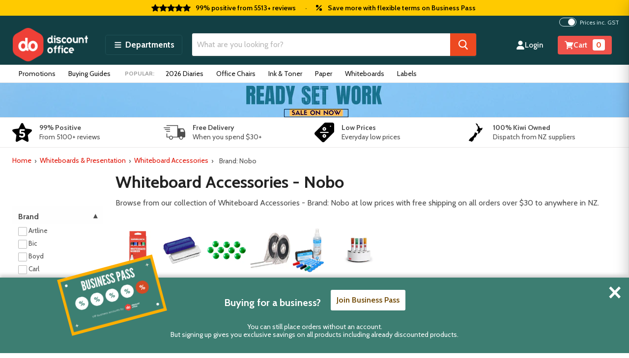

--- FILE ---
content_type: text/html; charset=utf-8
request_url: https://discountoffice.co.nz/collections/whiteboard-accessories/brand_nobo
body_size: 56050
content:
<!doctype html>
<!--[if IE]> <html class="no-js no-touch ie9" lang="en-NZ"> <![endif]-->
<!-- [if !IE]><! -->
<html class="no-js no-touch" lang="en-NZ">
<!-- <![endif] -->
<head>
  <meta charset="utf-8">
  <meta http-equiv="x-ua-compatible" content="IE=edge">
  <meta name="google-site-verification" content="KvyZlF4Gm5I5ZTXXaIJ4Im23JO7BPSiC_SNbLy2emFs">
  <meta name="msvalidate.01" content="7D972228C25627189BFEF625BCBEE5FE">
  <meta name="google-site-verification" content="9ULZNO6yj529uJv6LBBUDyhohDLaAdUvYxZQER8f_w0">

  
  
  <title>

    
Nobo Whiteboard Accessories

 — Discount Office</title>

<script type="text/javascript">
;window.NREUM||(NREUM={});NREUM.init={privacy:{cookies_enabled:true},ajax:{deny_list:["bam.nr-data.net"]}};

;NREUM.loader_config={accountID:"4463703",trustKey:"4463703",agentID:"1103335846",licenseKey:"NRJS-ad25c1d3ae9a7ef2caa",applicationID:"1103335846"};
;NREUM.info={beacon:"bam.nr-data.net",errorBeacon:"bam.nr-data.net",licenseKey:"NRJS-ad25c1d3ae9a7ef2caa",applicationID:"1103335846",sa:1};
;/*! For license information please see nr-loader-full-1.260.1.min.js.LICENSE.txt */
(()=>{var e,t,r={234:(e,t,r)=>{"use strict";r.d(t,{P_:()=>m,Mt:()=>b,C5:()=>s,DL:()=>w,OP:()=>N,lF:()=>P,Yu:()=>_,Dg:()=>v,CX:()=>c,GE:()=>x,sU:()=>D});var n=r(8632),i=r(9567);const o={beacon:n.ce.beacon,errorBeacon:n.ce.errorBeacon,licenseKey:void 0,applicationID:void 0,sa:void 0,queueTime:void 0,applicationTime:void 0,ttGuid:void 0,user:void 0,account:void 0,product:void 0,extra:void 0,jsAttributes:{},userAttributes:void 0,atts:void 0,transactionName:void 0,tNamePlain:void 0},a={};function s(e){if(!e)throw new Error("All info objects require an agent identifier!");if(!a[e])throw new Error("Info for ".concat(e," was never set"));return a[e]}function c(e,t){if(!e)throw new Error("All info objects require an agent identifier!");a[e]=(0,i.D)(t,o);const r=(0,n.ek)(e);r&&(r.info=a[e])}const d=e=>{if(!e||"string"!=typeof e)return!1;try{document.createDocumentFragment().querySelector(e)}catch{return!1}return!0};var u=r(7056),l=r(50);const f="[data-nr-mask]",h=()=>{const e={mask_selector:"*",block_selector:"[data-nr-block]",mask_input_options:{color:!1,date:!1,"datetime-local":!1,email:!1,month:!1,number:!1,range:!1,search:!1,tel:!1,text:!1,time:!1,url:!1,week:!1,textarea:!1,select:!1,password:!0}};return{feature_flags:[],proxy:{assets:void 0,beacon:void 0},privacy:{cookies_enabled:!0},ajax:{deny_list:void 0,block_internal:!0,enabled:!0,harvestTimeSeconds:10,autoStart:!0},distributed_tracing:{enabled:void 0,exclude_newrelic_header:void 0,cors_use_newrelic_header:void 0,cors_use_tracecontext_headers:void 0,allowed_origins:void 0},session:{expiresMs:u.oD,inactiveMs:u.Hb},ssl:void 0,obfuscate:void 0,jserrors:{enabled:!0,harvestTimeSeconds:10,autoStart:!0},metrics:{enabled:!0,autoStart:!0},page_action:{enabled:!0,harvestTimeSeconds:30,autoStart:!0},page_view_event:{enabled:!0,autoStart:!0},page_view_timing:{enabled:!0,harvestTimeSeconds:30,long_task:!1,autoStart:!0},session_trace:{enabled:!0,harvestTimeSeconds:10,autoStart:!0},harvest:{tooManyRequestsDelay:60},session_replay:{autoStart:!0,enabled:!1,harvestTimeSeconds:60,preload:!1,sampling_rate:10,error_sampling_rate:100,collect_fonts:!1,inline_images:!1,inline_stylesheet:!0,mask_all_inputs:!0,get mask_text_selector(){return e.mask_selector},set mask_text_selector(t){d(t)?e.mask_selector="".concat(t,",").concat(f):""===t||null===t?e.mask_selector=f:(0,l.Z)("An invalid session_replay.mask_selector was provided. '*' will be used.",t)},get block_class(){return"nr-block"},get ignore_class(){return"nr-ignore"},get mask_text_class(){return"nr-mask"},get block_selector(){return e.block_selector},set block_selector(t){d(t)?e.block_selector+=",".concat(t):""!==t&&(0,l.Z)("An invalid session_replay.block_selector was provided and will not be used",t)},get mask_input_options(){return e.mask_input_options},set mask_input_options(t){t&&"object"==typeof t?e.mask_input_options={...t,password:!0}:(0,l.Z)("An invalid session_replay.mask_input_option was provided and will not be used",t)}},spa:{enabled:!0,harvestTimeSeconds:10,autoStart:!0},soft_navigations:{enabled:!0,harvestTimeSeconds:10,autoStart:!0}}},g={},p="All configuration objects require an agent identifier!";function m(e){if(!e)throw new Error(p);if(!g[e])throw new Error("Configuration for ".concat(e," was never set"));return g[e]}function v(e,t){if(!e)throw new Error(p);g[e]=(0,i.D)(t,h());const r=(0,n.ek)(e);r&&(r.init=g[e])}function b(e,t){if(!e)throw new Error(p);var r=m(e);if(r){for(var n=t.split("."),i=0;i<n.length-1;i++)if("object"!=typeof(r=r[n[i]]))return;r=r[n[n.length-1]]}return r}const y={accountID:void 0,trustKey:void 0,agentID:void 0,licenseKey:void 0,applicationID:void 0,xpid:void 0},A={};function w(e){if(!e)throw new Error("All loader-config objects require an agent identifier!");if(!A[e])throw new Error("LoaderConfig for ".concat(e," was never set"));return A[e]}function x(e,t){if(!e)throw new Error("All loader-config objects require an agent identifier!");A[e]=(0,i.D)(t,y);const r=(0,n.ek)(e);r&&(r.loader_config=A[e])}const _=(0,n.mF)().o;var E=r(385),R=r(6818);const S={buildEnv:R.Re,distMethod:R.gF,version:R.q4,originTime:E.sK},T={customTransaction:void 0,disabled:!1,isolatedBacklog:!1,loaderType:void 0,maxBytes:3e4,onerror:void 0,origin:""+E._A.location,ptid:void 0,releaseIds:{},appMetadata:{},session:void 0,denyList:void 0,harvestCount:0,timeKeeper:void 0},O={};function N(e){if(!e)throw new Error("All runtime objects require an agent identifier!");if(!O[e])throw new Error("Runtime for ".concat(e," was never set"));return O[e]}function D(e,t){if(!e)throw new Error("All runtime objects require an agent identifier!");O[e]={...(0,i.D)(t,T),...S};const r=(0,n.ek)(e);r&&(r.runtime=O[e])}function P(e){return function(e){try{const t=s(e);return!!t.licenseKey&&!!t.errorBeacon&&!!t.applicationID}catch(e){return!1}}(e)}},9567:(e,t,r)=>{"use strict";r.d(t,{D:()=>i});var n=r(50);function i(e,t){try{if(!e||"object"!=typeof e)return(0,n.Z)("Setting a Configurable requires an object as input");if(!t||"object"!=typeof t)return(0,n.Z)("Setting a Configurable requires a model to set its initial properties");const r=Object.create(Object.getPrototypeOf(t),Object.getOwnPropertyDescriptors(t)),o=0===Object.keys(r).length?e:r;for(let a in o)if(void 0!==e[a])try{if(null===e[a]){r[a]=null;continue}Array.isArray(e[a])&&Array.isArray(t[a])?r[a]=Array.from(new Set([...e[a],...t[a]])):"object"==typeof e[a]&&"object"==typeof t[a]?r[a]=i(e[a],t[a]):r[a]=e[a]}catch(e){(0,n.Z)("An error occurred while setting a property of a Configurable",e)}return r}catch(e){(0,n.Z)("An error occured while setting a Configurable",e)}}},6818:(e,t,r)=>{"use strict";r.d(t,{Re:()=>i,gF:()=>o,lF:()=>a,q4:()=>n});const n="1.260.1",i="PROD",o="CDN",a="2.0.0-alpha.12"},385:(e,t,r)=>{"use strict";r.d(t,{FN:()=>c,IF:()=>l,Nk:()=>h,Tt:()=>d,_A:()=>a,iS:()=>s,il:()=>i,sK:()=>g,ux:()=>u,v6:()=>o,w1:()=>f});var n=r(7894);const i="undefined"!=typeof window&&!!window.document,o="undefined"!=typeof WorkerGlobalScope&&("undefined"!=typeof self&&self instanceof WorkerGlobalScope&&self.navigator instanceof WorkerNavigator||"undefined"!=typeof globalThis&&globalThis instanceof WorkerGlobalScope&&globalThis.navigator instanceof WorkerNavigator),a=i?window:"undefined"!=typeof WorkerGlobalScope&&("undefined"!=typeof self&&self instanceof WorkerGlobalScope&&self||"undefined"!=typeof globalThis&&globalThis instanceof WorkerGlobalScope&&globalThis),s=Boolean("hidden"===a?.document?.visibilityState),c=""+a?.location,d=/iPad|iPhone|iPod/.test(a.navigator?.userAgent),u=d&&"undefined"==typeof SharedWorker,l=(()=>{const e=a.navigator?.userAgent?.match(/Firefox[/\s](\d+\.\d+)/);return Array.isArray(e)&&e.length>=2?+e[1]:0})(),f=Boolean(i&&window.document.documentMode),h=!!a.navigator?.sendBeacon,g=Date.now()-(0,n.z)()},1117:(e,t,r)=>{"use strict";r.d(t,{w:()=>o});var n=r(50);const i={agentIdentifier:"",ee:void 0};class o{constructor(e){try{if("object"!=typeof e)return(0,n.Z)("shared context requires an object as input");this.sharedContext={},Object.assign(this.sharedContext,i),Object.entries(e).forEach((e=>{let[t,r]=e;Object.keys(i).includes(t)&&(this.sharedContext[t]=r)}))}catch(e){(0,n.Z)("An error occurred while setting SharedContext",e)}}}},1199:(e,t,r)=>{"use strict";r.d(t,{R2:()=>a,zR:()=>i,zh:()=>o});var n=[];function i(e){if(o(e))return!1;if(0===n.length)return!0;for(var t=0;t<n.length;t++){var r=n[t];if("*"===r.hostname)return!1;if(s(r.hostname,e.hostname)&&c(r.pathname,e.pathname))return!1}return!0}function o(e){return void 0===e.hostname}function a(e){if(n=[],e&&e.length)for(var t=0;t<e.length;t++){let r=e[t];if(!r)continue;0===r.indexOf("http://")?r=r.substring(7):0===r.indexOf("https://")&&(r=r.substring(8));const i=r.indexOf("/");let o,a;i>0?(o=r.substring(0,i),a=r.substring(i)):(o=r,a="");let[s]=o.split(":");n.push({hostname:s,pathname:a})}}function s(e,t){return!(e.length>t.length)&&t.indexOf(e)===t.length-e.length}function c(e,t){return 0===e.indexOf("/")&&(e=e.substring(1)),0===t.indexOf("/")&&(t=t.substring(1)),""===e||e===t}},8e3:(e,t,r)=>{"use strict";r.d(t,{LP:()=>l,RP:()=>c,o5:()=>d});var n=r(8325),i=r(1284),o=r(4322),a=r(3325);const s={};function c(e,t){const r={staged:!1,priority:a.p[t]||0};u(e),s[e].get(t)||s[e].set(t,r)}function d(e,t){u(e),s[e].get(t)&&s[e].delete(t),s[e].size&&f(e)}function u(e){if(!e)throw new Error("agentIdentifier required");s[e]||(s[e]=new Map)}function l(){let e=arguments.length>0&&void 0!==arguments[0]?arguments[0]:"",t=arguments.length>1&&void 0!==arguments[1]?arguments[1]:"feature",r=arguments.length>2&&void 0!==arguments[2]&&arguments[2];if(u(e),!e||!s[e].get(t)||r)return h(e,t);s[e].get(t).staged=!0,f(e)}function f(e){const t=Array.from(s[e]);t.every((e=>{let[t,r]=e;return r.staged}))&&(t.sort(((e,t)=>e[1].priority-t[1].priority)),t.forEach((t=>{let[r]=t;s[e].delete(r),h(e,r)})))}function h(e,t){const r=e?n.ee.get(e):n.ee,a=o.X.handlers;if(r.backlog&&a){var s=r.backlog[t],c=a[t];if(c){for(var d=0;s&&d<s.length;++d)g(s[d],c);(0,i.D)(c,(function(e,t){(0,i.D)(t,(function(t,r){r[0].on(e,r[1])}))}))}r.isolatedBacklog||delete a[t],r.backlog[t]=null,r.emit("drain-"+t,[])}}function g(e,t){var r=e[1];(0,i.D)(t[r],(function(t,r){var n=e[0];if(r[0]===n){var i=r[1],o=e[3],a=e[2];i.apply(o,a)}}))}},8325:(e,t,r)=>{"use strict";r.d(t,{A:()=>c,ee:()=>d});var n=r(8632),i=r(2210),o=r(234);class a{constructor(e){this.contextId=e}}var s=r(3117);const c="nr@context:".concat(s.a),d=function e(t,r){var n={},s={},u={},l=!1;try{l=16===r.length&&(0,o.OP)(r).isolatedBacklog}catch(e){}var f={on:g,addEventListener:g,removeEventListener:function(e,t){var r=n[e];if(!r)return;for(var i=0;i<r.length;i++)r[i]===t&&r.splice(i,1)},emit:function(e,r,n,i,o){!1!==o&&(o=!0);if(d.aborted&&!i)return;t&&o&&t.emit(e,r,n);for(var a=h(n),c=p(e),u=c.length,l=0;l<u;l++)c[l].apply(a,r);var g=v()[s[e]];g&&g.push([f,e,r,a]);return a},get:m,listeners:p,context:h,buffer:function(e,t){const r=v();if(t=t||"feature",f.aborted)return;Object.entries(e||{}).forEach((e=>{let[n,i]=e;s[i]=t,t in r||(r[t]=[])}))},abort:function(){f._aborted=!0,Object.keys(f.backlog).forEach((e=>{delete f.backlog[e]}))},isBuffering:function(e){return!!v()[s[e]]},debugId:r,backlog:l?{}:t&&"object"==typeof t.backlog?t.backlog:{},isolatedBacklog:l};return Object.defineProperty(f,"aborted",{get:()=>{let e=f._aborted||!1;return e||(t&&(e=t.aborted),e)}}),f;function h(e){return e&&e instanceof a?e:e?(0,i.X)(e,c,(()=>new a(c))):new a(c)}function g(e,t){n[e]=p(e).concat(t)}function p(e){return n[e]||[]}function m(t){return u[t]=u[t]||e(f,t)}function v(){return f.backlog}}(void 0,"globalEE"),u=(0,n.fP)();u.ee||(u.ee=d)},5546:(e,t,r)=>{"use strict";r.d(t,{E:()=>n,p:()=>i});var n=r(8325).ee.get("handle");function i(e,t,r,i,o){o?(o.buffer([e],i),o.emit(e,t,r)):(n.buffer([e],i),n.emit(e,t,r))}},4322:(e,t,r)=>{"use strict";r.d(t,{X:()=>o});var n=r(5546);o.on=a;var i=o.handlers={};function o(e,t,r,o){a(o||n.E,i,e,t,r)}function a(e,t,r,i,o){o||(o="feature"),e||(e=n.E);var a=t[o]=t[o]||{};(a[r]=a[r]||[]).push([e,i])}},3239:(e,t,r)=>{"use strict";r.d(t,{bP:()=>s,iz:()=>c,m$:()=>a});var n=r(385);let i=!1,o=!1;try{const e={get passive(){return i=!0,!1},get signal(){return o=!0,!1}};n._A.addEventListener("test",null,e),n._A.removeEventListener("test",null,e)}catch(e){}function a(e,t){return i||o?{capture:!!e,passive:i,signal:t}:!!e}function s(e,t){let r=arguments.length>2&&void 0!==arguments[2]&&arguments[2],n=arguments.length>3?arguments[3]:void 0;window.addEventListener(e,t,a(r,n))}function c(e,t){let r=arguments.length>2&&void 0!==arguments[2]&&arguments[2],n=arguments.length>3?arguments[3]:void 0;document.addEventListener(e,t,a(r,n))}},3117:(e,t,r)=>{"use strict";r.d(t,{a:()=>n});const n=(0,r(4402).Rl)()},4402:(e,t,r)=>{"use strict";r.d(t,{Ht:()=>d,M:()=>c,Rl:()=>a,ky:()=>s});var n=r(385);const i="xxxxxxxx-xxxx-4xxx-yxxx-xxxxxxxxxxxx";function o(e,t){return e?15&e[t]:16*Math.random()|0}function a(){const e=n._A?.crypto||n._A?.msCrypto;let t,r=0;return e&&e.getRandomValues&&(t=e.getRandomValues(new Uint8Array(30))),i.split("").map((e=>"x"===e?o(t,r++).toString(16):"y"===e?(3&o()|8).toString(16):e)).join("")}function s(e){const t=n._A?.crypto||n._A?.msCrypto;let r,i=0;t&&t.getRandomValues&&(r=t.getRandomValues(new Uint8Array(e)));const a=[];for(var s=0;s<e;s++)a.push(o(r,i++).toString(16));return a.join("")}function c(){return s(16)}function d(){return s(32)}},7056:(e,t,r)=>{"use strict";r.d(t,{Bq:()=>n,Hb:()=>a,IK:()=>d,K4:()=>i,oD:()=>o,uT:()=>c,wO:()=>s});const n="NRBA",i="SESSION",o=144e5,a=18e5,s={STARTED:"session-started",PAUSE:"session-pause",RESET:"session-reset",RESUME:"session-resume",UPDATE:"session-update"},c={SAME_TAB:"same-tab",CROSS_TAB:"cross-tab"},d={OFF:0,FULL:1,ERROR:2}},7894:(e,t,r)=>{"use strict";function n(){return Math.floor(performance.now())}r.d(t,{z:()=>n})},7243:(e,t,r)=>{"use strict";r.d(t,{e:()=>i});var n=r(385);function i(e){if(0===(e||"").indexOf("data:"))return{protocol:"data"};try{const t=new URL(e,location.href),r={port:t.port,hostname:t.hostname,pathname:t.pathname,search:t.search,protocol:t.protocol.slice(0,t.protocol.indexOf(":")),sameOrigin:t.protocol===n._A?.location?.protocol&&t.host===n._A?.location?.host};return r.port&&""!==r.port||("http:"===t.protocol&&(r.port="80"),"https:"===t.protocol&&(r.port="443")),r.pathname&&""!==r.pathname?r.pathname.startsWith("/")||(r.pathname="/".concat(r.pathname)):r.pathname="/",r}catch(e){return{}}}},50:(e,t,r)=>{"use strict";function n(e,t){"function"==typeof console.warn&&(console.warn("New Relic: ".concat(e)),t&&console.warn(t))}r.d(t,{Z:()=>n})},2825:(e,t,r)=>{"use strict";r.d(t,{N:()=>c,T:()=>s});var n=r(8325),i=r(385);const o="newrelic";const a=new Set,s={};function c(e,t){const r=n.ee.get(t);s[t]??={},e&&"object"==typeof e&&(a.has(t)||(r.emit("rumresp",[e]),s[t]=e,a.add(t),function(){let e=arguments.length>0&&void 0!==arguments[0]?arguments[0]:{};try{i._A.dispatchEvent(new CustomEvent(o,{detail:e}))}catch(e){}}({loaded:!0})))}},2210:(e,t,r)=>{"use strict";r.d(t,{X:()=>i});var n=Object.prototype.hasOwnProperty;function i(e,t,r){if(n.call(e,t))return e[t];var i=r();if(Object.defineProperty&&Object.keys)try{return Object.defineProperty(e,t,{value:i,writable:!0,enumerable:!1}),i}catch(e){}return e[t]=i,i}},7872:(e,t,r)=>{"use strict";function n(e){var t=this;let r=arguments.length>1&&void 0!==arguments[1]?arguments[1]:500,n=arguments.length>2&&void 0!==arguments[2]?arguments[2]:{};const i=n?.leading||!1;let o;return function(){for(var n=arguments.length,a=new Array(n),s=0;s<n;s++)a[s]=arguments[s];i&&void 0===o&&(e.apply(t,a),o=setTimeout((()=>{o=clearTimeout(o)}),r)),i||(clearTimeout(o),o=setTimeout((()=>{e.apply(t,a)}),r))}}function i(e){var t=this;let r=!1;return function(){if(!r){r=!0;for(var n=arguments.length,i=new Array(n),o=0;o<n;o++)i[o]=arguments[o];e.apply(t,i)}}}r.d(t,{D:()=>n,Z:()=>i})},1284:(e,t,r)=>{"use strict";r.d(t,{D:()=>n});const n=(e,t)=>Object.entries(e||{}).map((e=>{let[r,n]=e;return t(r,n)}))},4351:(e,t,r)=>{"use strict";r.d(t,{P:()=>o});var n=r(8325);const i=()=>{const e=new WeakSet;return(t,r)=>{if("object"==typeof r&&null!==r){if(e.has(r))return;e.add(r)}return r}};function o(e){try{return JSON.stringify(e,i())}catch(e){try{n.ee.emit("internal-error",[e])}catch(e){}}}},3960:(e,t,r)=>{"use strict";r.d(t,{KB:()=>a,b2:()=>o});var n=r(3239);function i(){return"undefined"==typeof document||"complete"===document.readyState}function o(e,t){if(i())return e();(0,n.bP)("load",e,t)}function a(e){if(i())return e();(0,n.iz)("DOMContentLoaded",e)}},8632:(e,t,r)=>{"use strict";r.d(t,{EZ:()=>u,ce:()=>o,ek:()=>d,fP:()=>a,gG:()=>l,h5:()=>c,mF:()=>s});var n=r(385),i=r(7894);const o={beacon:"bam.nr-data.net",errorBeacon:"bam.nr-data.net"};function a(){return n._A.NREUM||(n._A.NREUM={}),void 0===n._A.newrelic&&(n._A.newrelic=n._A.NREUM),n._A.NREUM}function s(){let e=a();return e.o||(e.o={ST:n._A.setTimeout,SI:n._A.setImmediate,CT:n._A.clearTimeout,XHR:n._A.XMLHttpRequest,REQ:n._A.Request,EV:n._A.Event,PR:n._A.Promise,MO:n._A.MutationObserver,FETCH:n._A.fetch}),e}function c(e,t){let r=a();r.initializedAgents??={},t.initializedAt={ms:(0,i.z)(),date:new Date},r.initializedAgents[e]=t}function d(e){let t=a();return t.initializedAgents?.[e]}function u(e,t){a()[e]=t}function l(){return function(){let e=a();const t=e.info||{};e.info={beacon:o.beacon,errorBeacon:o.errorBeacon,...t}}(),function(){let e=a();const t=e.init||{};e.init={...t}}(),s(),function(){let e=a();const t=e.loader_config||{};e.loader_config={...t}}(),a()}},7956:(e,t,r)=>{"use strict";r.d(t,{N:()=>i});var n=r(3239);function i(e){let t=arguments.length>1&&void 0!==arguments[1]&&arguments[1],r=arguments.length>2?arguments[2]:void 0,i=arguments.length>3?arguments[3]:void 0;(0,n.iz)("visibilitychange",(function(){if(t)return void("hidden"===document.visibilityState&&e());e(document.visibilityState)}),r,i)}},7806:(e,t,r)=>{"use strict";r.d(t,{em:()=>b,u5:()=>T,QU:()=>D,Kf:()=>k});var n=r(8325),i=r(3117);const o="nr@original:".concat(i.a);var a=Object.prototype.hasOwnProperty,s=!1;function c(e,t){return e||(e=n.ee),r.inPlace=function(e,t,n,i,o){n||(n="");const a="-"===n.charAt(0);for(let s=0;s<t.length;s++){const c=t[s],d=e[c];u(d)||(e[c]=r(d,a?c+n:n,i,c,o))}},r.flag=o,r;function r(t,r,n,s,c){return u(t)?t:(r||(r=""),nrWrapper[o]=t,function(e,t,r){if(Object.defineProperty&&Object.keys)try{return Object.keys(e).forEach((function(r){Object.defineProperty(t,r,{get:function(){return e[r]},set:function(t){return e[r]=t,t}})})),t}catch(e){d([e],r)}for(var n in e)a.call(e,n)&&(t[n]=e[n])}(t,nrWrapper,e),nrWrapper);function nrWrapper(){var o,a,u,l;try{a=this,o=[...arguments],u="function"==typeof n?n(o,a):n||{}}catch(t){d([t,"",[o,a,s],u],e)}i(r+"start",[o,a,s],u,c);try{return l=t.apply(a,o)}catch(e){throw i(r+"err",[o,a,e],u,c),e}finally{i(r+"end",[o,a,l],u,c)}}}function i(r,n,i,o){if(!s||t){var a=s;s=!0;try{e.emit(r,n,i,t,o)}catch(t){d([t,r,n,i],e)}s=a}}}function d(e,t){t||(t=n.ee);try{t.emit("internal-error",e)}catch(e){}}function u(e){return!(e&&"function"==typeof e&&e.apply&&!e[o])}var l=r(2210),f=r(385);const h={},g=f._A.XMLHttpRequest,p="addEventListener",m="removeEventListener",v="nr@wrapped:".concat(n.A);function b(e){var t=function(e){return(e||n.ee).get("events")}(e);if(h[t.debugId]++)return t;h[t.debugId]=1;var r=c(t,!0);function i(e){r.inPlace(e,[p,m],"-",o)}function o(e,t){return e[1]}return"getPrototypeOf"in Object&&(f.il&&y(document,i),y(f._A,i),y(g.prototype,i)),t.on(p+"-start",(function(e,t){var n=e[1];if(null!==n&&("function"==typeof n||"object"==typeof n)){var i=(0,l.X)(n,v,(function(){var e={object:function(){if("function"!=typeof n.handleEvent)return;return n.handleEvent.apply(n,arguments)},function:n}[typeof n];return e?r(e,"fn-",null,e.name||"anonymous"):n}));this.wrapped=e[1]=i}})),t.on(m+"-start",(function(e){e[1]=this.wrapped||e[1]})),t}function y(e,t){let r=e;for(;"object"==typeof r&&!Object.prototype.hasOwnProperty.call(r,p);)r=Object.getPrototypeOf(r);for(var n=arguments.length,i=new Array(n>2?n-2:0),o=2;o<n;o++)i[o-2]=arguments[o];r&&t(r,...i)}var A="fetch-",w=A+"body-",x=["arrayBuffer","blob","json","text","formData"],_=f._A.Request,E=f._A.Response,R="prototype";const S={};function T(e){const t=function(e){return(e||n.ee).get("fetch")}(e);if(!(_&&E&&f._A.fetch))return t;if(S[t.debugId]++)return t;function r(e,r,i){var o=e[r];"function"==typeof o&&(e[r]=function(){var e,r=[...arguments],a={};t.emit(i+"before-start",[r],a),a[n.A]&&a[n.A].dt&&(e=a[n.A].dt);var s=o.apply(this,r);return t.emit(i+"start",[r,e],s),s.then((function(e){return t.emit(i+"end",[null,e],s),e}),(function(e){throw t.emit(i+"end",[e],s),e}))})}return S[t.debugId]=1,x.forEach((e=>{r(_[R],e,w),r(E[R],e,w)})),r(f._A,"fetch",A),t.on(A+"end",(function(e,r){var n=this;if(r){var i=r.headers.get("content-length");null!==i&&(n.rxSize=i),t.emit(A+"done",[null,r],n)}else t.emit(A+"done",[e],n)})),t}const O={},N=["pushState","replaceState"];function D(e){const t=function(e){return(e||n.ee).get("history")}(e);return!f.il||O[t.debugId]++||(O[t.debugId]=1,c(t).inPlace(window.history,N,"-")),t}var P=r(3239);var I=r(50);const C={},j=["open","send"];function k(e){var t=e||n.ee;const r=function(e){return(e||n.ee).get("xhr")}(t);if(C[r.debugId]++)return r;C[r.debugId]=1,b(t);var i=c(r),o=f._A.XMLHttpRequest,a=f._A.MutationObserver,s=f._A.Promise,d=f._A.setInterval,u="readystatechange",l=["onload","onerror","onabort","onloadstart","onloadend","onprogress","ontimeout"],h=[],g=f._A.XMLHttpRequest=function(e){const t=new o(e),n=r.context(t);try{r.emit("new-xhr",[t],n),t.addEventListener(u,(a=n,function(){var e=this;e.readyState>3&&!a.resolved&&(a.resolved=!0,r.emit("xhr-resolved",[],e)),i.inPlace(e,l,"fn-",w)}),(0,P.m$)(!1))}catch(e){(0,I.Z)("An error occurred while intercepting XHR",e);try{r.emit("internal-error",[e])}catch(e){}}var a;return t};function p(e,t){i.inPlace(t,["onreadystatechange"],"fn-",w)}if(function(e,t){for(var r in e)t[r]=e[r]}(o,g),g.prototype=o.prototype,i.inPlace(g.prototype,j,"-xhr-",w),r.on("send-xhr-start",(function(e,t){p(e,t),function(e){h.push(e),a&&(m?m.then(A):d?d(A):(v=-v,y.data=v))}(t)})),r.on("open-xhr-start",p),a){var m=s&&s.resolve();if(!d&&!s){var v=1,y=document.createTextNode(v);new a(A).observe(y,{characterData:!0})}}else t.on("fn-end",(function(e){e[0]&&e[0].type===u||A()}));function A(){for(var e=0;e<h.length;e++)p(0,h[e]);h.length&&(h=[])}function w(e,t){return t}return r}},7825:(e,t,r)=>{"use strict";r.d(t,{t:()=>n});const n=r(3325).D.ajax},6660:(e,t,r)=>{"use strict";r.d(t,{t:()=>n});const n=r(3325).D.jserrors},3081:(e,t,r)=>{"use strict";r.d(t,{gF:()=>o,mY:()=>i,t9:()=>n,vz:()=>s,xS:()=>a});const n=r(3325).D.metrics,i="sm",o="cm",a="storeSupportabilityMetrics",s="storeEventMetrics"},4649:(e,t,r)=>{"use strict";r.d(t,{t:()=>n});const n=r(3325).D.pageAction},7633:(e,t,r)=>{"use strict";r.d(t,{t:()=>n});const n=r(3325).D.pageViewEvent},9251:(e,t,r)=>{"use strict";r.d(t,{t:()=>n});const n=r(3325).D.pageViewTiming},7144:(e,t,r)=>{"use strict";r.d(t,{Ef:()=>o,J0:()=>f,Mi:()=>l,Vb:()=>a,Ye:()=>c,fm:()=>d,i9:()=>s,pB:()=>h,t9:()=>i,u0:()=>u});var n=r(7056);const i=r(3325).D.sessionReplay,o={RECORD:"recordReplay",PAUSE:"pauseReplay",REPLAY_RUNNING:"replayRunning",ERROR_DURING_REPLAY:"errorDuringReplay"},a=.12,s={DomContentLoaded:0,Load:1,FullSnapshot:2,IncrementalSnapshot:3,Meta:4,Custom:5},c=1e6,d=64e3,u={[n.IK.ERROR]:15e3,[n.IK.FULL]:3e5,[n.IK.OFF]:0},l={RESET:{message:"Session was reset",sm:"Reset"},IMPORT:{message:"Recorder failed to import",sm:"Import"},TOO_MANY:{message:"429: Too Many Requests",sm:"Too-Many"},TOO_BIG:{message:"Payload was too large",sm:"Too-Big"},CROSS_TAB:{message:"Session Entity was set to OFF on another tab",sm:"Cross-Tab"},ENTITLEMENTS:{message:"Session Replay is not allowed and will not be started",sm:"Entitlement"}},f=5e3,h={API:"api"}},3112:(e,t,r)=>{"use strict";r.d(t,{HM:()=>c,Rc:()=>a,rU:()=>s,wi:()=>d});var n=r(234),i=r(8488),o=r(385);function a(e){return!!n.Yu.MO&&(0,i.H)(e)&&!0===(0,n.Mt)(e,"session_trace.enabled")}function s(e){return!0===(0,n.Mt)(e,"session_replay.preload")&&a(e)}function c(e,t){return!!a(e)&&(!!t?.isNew||!!t?.state.sessionReplayMode)}function d(e,t){const r=t.correctAbsoluteTimestamp(e);return{originalTimestamp:e,correctedTimestamp:r,timestampDiff:e-r,originTime:o.sK,correctedOriginTime:t.correctedOriginTime,originTimeDiff:Math.floor(o.sK-t.correctedOriginTime)}}},3614:(e,t,r)=>{"use strict";r.d(t,{BST_RESOURCE:()=>i,END:()=>s,FEATURE_NAME:()=>n,FN_END:()=>d,FN_START:()=>c,PUSH_STATE:()=>u,RESOURCE:()=>o,START:()=>a,c:()=>l});const n=r(3325).D.sessionTrace,i="bstResource",o="resource",a="-start",s="-end",c="fn"+a,d="fn"+s,u="pushState",l=1e3},5938:(e,t,r)=>{"use strict";r.d(t,{W:()=>i});var n=r(8325);class i{constructor(e,t,r){this.agentIdentifier=e,this.aggregator=t,this.ee=n.ee.get(e),this.featureName=r,this.blocked=!1}}},8488:(e,t,r)=>{"use strict";r.d(t,{H:()=>o});var n=r(234),i=r(385);const o=e=>i.il&&!0===(0,n.Mt)(e,"privacy.cookies_enabled")},2758:(e,t,r)=>{"use strict";r.d(t,{j:()=>_});var n=r(3325),i=r(234),o=r(5546),a=r(8325),s=r(8e3),c=r(3960),d=r(385),u=r(50),l=r(3081),f=r(8632),h=r(7144);const g=["setErrorHandler","finished","addToTrace","addRelease","addPageAction","setCurrentRouteName","setPageViewName","setCustomAttribute","interaction","noticeError","setUserId","setApplicationVersion","start",h.Ef.RECORD,h.Ef.PAUSE],p=["setErrorHandler","finished","addToTrace","addRelease"];var m=r(7894),v=r(7056);function b(){const e=(0,f.gG)();g.forEach((t=>{e[t]=function(){for(var r=arguments.length,n=new Array(r),i=0;i<r;i++)n[i]=arguments[i];return function(t){for(var r=arguments.length,n=new Array(r>1?r-1:0),i=1;i<r;i++)n[i-1]=arguments[i];let o=[];return Object.values(e.initializedAgents).forEach((e=>{e.exposed&&e.api[t]&&o.push(e.api[t](...n))})),o.length>1?o:o[0]}(t,...n)}}))}const y={};var A=r(2825);const w=e=>{const t=e.startsWith("http");e+="/",r.p=t?e:"https://"+e};let x=!1;function _(e){let t=arguments.length>1&&void 0!==arguments[1]?arguments[1]:{},g=arguments.length>2?arguments[2]:void 0,_=arguments.length>3?arguments[3]:void 0,{init:E,info:R,loader_config:S,runtime:T={loaderType:g},exposed:O=!0}=t;const N=(0,f.gG)();R||(E=N.init,R=N.info,S=N.loader_config),(0,i.Dg)(e.agentIdentifier,E||{}),(0,i.GE)(e.agentIdentifier,S||{}),R.jsAttributes??={},d.v6&&(R.jsAttributes.isWorker=!0),(0,i.CX)(e.agentIdentifier,R);const D=(0,i.P_)(e.agentIdentifier),P=[R.beacon,R.errorBeacon];x||(D.proxy.assets&&(w(D.proxy.assets),P.push(D.proxy.assets)),D.proxy.beacon&&P.push(D.proxy.beacon),b(),(0,f.EZ)("activatedFeatures",A.T),e.runSoftNavOverSpa&&=!0===D.soft_navigations.enabled&&D.feature_flags.includes("soft_nav")),T.denyList=[...D.ajax.deny_list||[],...D.ajax.block_internal?P:[]],T.ptid=e.agentIdentifier,(0,i.sU)(e.agentIdentifier,T),void 0===e.api&&(e.api=function(e,t){let f=arguments.length>2&&void 0!==arguments[2]&&arguments[2];t||(0,s.RP)(e,"api");const g={};var b=a.ee.get(e),A=b.get("tracer");y[e]=v.IK.OFF,b.on(h.Ef.REPLAY_RUNNING,(t=>{y[e]=t}));var w="api-",x=w+"ixn-";function _(t,r,n,o){const a=(0,i.C5)(e);return null===r?delete a.jsAttributes[t]:(0,i.CX)(e,{...a,jsAttributes:{...a.jsAttributes,[t]:r}}),S(w,n,!0,o||null===r?"session":void 0)(t,r)}function E(){}p.forEach((e=>{g[e]=S(w,e,!0,"api")})),g.addPageAction=S(w,"addPageAction",!0,n.D.pageAction),g.setPageViewName=function(t,r){if("string"==typeof t)return"/"!==t.charAt(0)&&(t="/"+t),(0,i.OP)(e).customTransaction=(r||"http://custom.transaction")+t,S(w,"setPageViewName",!0)()},g.setCustomAttribute=function(e,t){let r=arguments.length>2&&void 0!==arguments[2]&&arguments[2];if("string"==typeof e){if(["string","number","boolean"].includes(typeof t)||null===t)return _(e,t,"setCustomAttribute",r);(0,u.Z)("Failed to execute setCustomAttribute.\nNon-null value must be a string, number or boolean type, but a type of <".concat(typeof t,"> was provided."))}else(0,u.Z)("Failed to execute setCustomAttribute.\nName must be a string type, but a type of <".concat(typeof e,"> was provided."))},g.setUserId=function(e){if("string"==typeof e||null===e)return _("enduser.id",e,"setUserId",!0);(0,u.Z)("Failed to execute setUserId.\nNon-null value must be a string type, but a type of <".concat(typeof e,"> was provided."))},g.setApplicationVersion=function(e){if("string"==typeof e||null===e)return _("application.version",e,"setApplicationVersion",!1);(0,u.Z)("Failed to execute setApplicationVersion. Expected <String | null>, but got <".concat(typeof e,">."))},g.start=()=>{try{(0,o.p)(l.xS,["API/start/called"],void 0,n.D.metrics,b),b.emit("manual-start-all")}catch(e){(0,u.Z)("An unexpected issue occurred",e)}},g[h.Ef.RECORD]=function(){(0,o.p)(l.xS,["API/recordReplay/called"],void 0,n.D.metrics,b),(0,o.p)(h.Ef.RECORD,[],void 0,n.D.sessionReplay,b)},g[h.Ef.PAUSE]=function(){(0,o.p)(l.xS,["API/pauseReplay/called"],void 0,n.D.metrics,b),(0,o.p)(h.Ef.PAUSE,[],void 0,n.D.sessionReplay,b)},g.interaction=function(e){return(new E).get("object"==typeof e?e:{})};const R=E.prototype={createTracer:function(e,t){var r={},i=this,a="function"==typeof t;return(0,o.p)(l.xS,["API/createTracer/called"],void 0,n.D.metrics,b),f||(0,o.p)(x+"tracer",[(0,m.z)(),e,r],i,n.D.spa,b),function(){if(A.emit((a?"":"no-")+"fn-start",[(0,m.z)(),i,a],r),a)try{return t.apply(this,arguments)}catch(e){const t="string"==typeof e?new Error(e):e;throw A.emit("fn-err",[arguments,this,t],r),t}finally{A.emit("fn-end",[(0,m.z)()],r)}}}};function S(e,t,r,i){return function(){return(0,o.p)(l.xS,["API/"+t+"/called"],void 0,n.D.metrics,b),i&&(0,o.p)(e+t,[(0,m.z)(),...arguments],r?null:this,i,b),r?void 0:this}}function T(){r.e(63).then(r.bind(r,7438)).then((t=>{let{setAPI:r}=t;r(e),(0,s.LP)(e,"api")})).catch((e=>{(0,u.Z)("Downloading runtime APIs failed...",e),b.abort()}))}return["actionText","setName","setAttribute","save","ignore","onEnd","getContext","end","get"].forEach((e=>{R[e]=S(x,e,void 0,f?n.D.softNav:n.D.spa)})),g.setCurrentRouteName=f?S(x,"routeName",void 0,n.D.softNav):S(w,"routeName",!0,n.D.spa),g.noticeError=function(t,r){"string"==typeof t&&(t=new Error(t)),(0,o.p)(l.xS,["API/noticeError/called"],void 0,n.D.metrics,b),(0,o.p)("err",[t,(0,m.z)(),!1,r,!!y[e]],void 0,n.D.jserrors,b)},d.il?(0,c.b2)((()=>T()),!0):T(),g}(e.agentIdentifier,_,e.runSoftNavOverSpa)),void 0===e.exposed&&(e.exposed=O),x=!0}},8993:(e,t,r)=>{r.nc=(()=>{try{return document?.currentScript?.nonce}catch(e){}return""})()},3325:(e,t,r)=>{"use strict";r.d(t,{D:()=>n,p:()=>i});const n={ajax:"ajax",jserrors:"jserrors",metrics:"metrics",pageAction:"page_action",pageViewEvent:"page_view_event",pageViewTiming:"page_view_timing",sessionReplay:"session_replay",sessionTrace:"session_trace",softNav:"soft_navigations",spa:"spa"},i={[n.pageViewEvent]:1,[n.pageViewTiming]:2,[n.metrics]:3,[n.jserrors]:4,[n.ajax]:5,[n.sessionTrace]:6,[n.pageAction]:7,[n.spa]:8,[n.softNav]:9,[n.sessionReplay]:10}}},n={};function i(e){var t=n[e];if(void 0!==t)return t.exports;var o=n[e]={exports:{}};return r[e](o,o.exports,i),o.exports}i.m=r,i.d=(e,t)=>{for(var r in t)i.o(t,r)&&!i.o(e,r)&&Object.defineProperty(e,r,{enumerable:!0,get:t[r]})},i.f={},i.e=e=>Promise.all(Object.keys(i.f).reduce(((t,r)=>(i.f[r](e,t),t)),[])),i.u=e=>({63:"nr-full",110:"nr-full-compressor",379:"nr-full-recorder"}[e]+"-1.260.1.min.js"),i.o=(e,t)=>Object.prototype.hasOwnProperty.call(e,t),e={},t="NRBA-1.260.1.PROD:",i.l=(r,n,o,a)=>{if(e[r])e[r].push(n);else{var s,c;if(void 0!==o)for(var d=document.getElementsByTagName("script"),u=0;u<d.length;u++){var l=d[u];if(l.getAttribute("src")==r||l.getAttribute("data-webpack")==t+o){s=l;break}}if(!s){c=!0;var f={63:"sha512-uo2xqU9VOAJ66y51uP09dzSULEOJu2nqJYOQhCsKBfEYCzSLfiB9+0WCJQqixi8EuJV0TBT3NwStjTYySKFqTw==",379:"sha512-qgbdnDQJ1qV0O5TbYBfty0ZKNbbDcD//OAwYthY6P0YqJvUuhkXsZHb6giM2Bop0uQrpiZfsiIHiSomS6thBnQ==",110:"sha512-zav9kCOMKQ8MAm3DedJm2v2Dak9PcHjbY1WFgHiMIrV6tPB2/QydQm2ukAR38l08NAMU4L7TUZ3oulGvPXrWSA=="};(s=document.createElement("script")).charset="utf-8",s.timeout=120,i.nc&&s.setAttribute("nonce",i.nc),s.setAttribute("data-webpack",t+o),s.src=r,0!==s.src.indexOf(window.location.origin+"/")&&(s.crossOrigin="anonymous"),f[a]&&(s.integrity=f[a])}e[r]=[n];var h=(t,n)=>{s.onerror=s.onload=null,clearTimeout(g);var i=e[r];if(delete e[r],s.parentNode&&s.parentNode.removeChild(s),i&&i.forEach((e=>e(n))),t)return t(n)},g=setTimeout(h.bind(null,void 0,{type:"timeout",target:s}),12e4);s.onerror=h.bind(null,s.onerror),s.onload=h.bind(null,s.onload),c&&document.head.appendChild(s)}},i.r=e=>{"undefined"!=typeof Symbol&&Symbol.toStringTag&&Object.defineProperty(e,Symbol.toStringTag,{value:"Module"}),Object.defineProperty(e,"__esModule",{value:!0})},i.p="https://js-agent.newrelic.com/",(()=>{var e={29:0,789:0};i.f.j=(t,r)=>{var n=i.o(e,t)?e[t]:void 0;if(0!==n)if(n)r.push(n[2]);else{var o=new Promise(((r,i)=>n=e[t]=[r,i]));r.push(n[2]=o);var a=i.p+i.u(t),s=new Error;i.l(a,(r=>{if(i.o(e,t)&&(0!==(n=e[t])&&(e[t]=void 0),n)){var o=r&&("load"===r.type?"missing":r.type),a=r&&r.target&&r.target.src;s.message="Loading chunk "+t+" failed.\n("+o+": "+a+")",s.name="ChunkLoadError",s.type=o,s.request=a,n[1](s)}}),"chunk-"+t,t)}};var t=(t,r)=>{var n,o,[a,s,c]=r,d=0;if(a.some((t=>0!==e[t]))){for(n in s)i.o(s,n)&&(i.m[n]=s[n]);if(c)c(i)}for(t&&t(r);d<a.length;d++)o=a[d],i.o(e,o)&&e[o]&&e[o][0](),e[o]=0},r=self["webpackChunk:NRBA-1.260.1.PROD"]=self["webpackChunk:NRBA-1.260.1.PROD"]||[];r.forEach(t.bind(null,0)),r.push=t.bind(null,r.push.bind(r))})(),(()=>{"use strict";i(8993);var e=i(50),t=i(7144),r=i(4402),n=i(8325);class o{agentIdentifier;constructor(){let e=arguments.length>0&&void 0!==arguments[0]?arguments[0]:(0,r.ky)(16);this.agentIdentifier=e,this.ee=n.ee.get(e)}#e(t){for(var r=arguments.length,n=new Array(r>1?r-1:0),i=1;i<r;i++)n[i-1]=arguments[i];if("function"==typeof this.api?.[t])return this.api[t](...n);(0,e.Z)("Call to agent api ".concat(t," failed. The API is not currently initialized."))}addPageAction(e,t){return this.#e("addPageAction",e,t)}setPageViewName(e,t){return this.#e("setPageViewName",e,t)}setCustomAttribute(e,t,r){return this.#e("setCustomAttribute",e,t,r)}noticeError(e,t){return this.#e("noticeError",e,t)}setUserId(e){return this.#e("setUserId",e)}setApplicationVersion(e){return this.#e("setApplicationVersion",e)}setErrorHandler(e){return this.#e("setErrorHandler",e)}finished(e){return this.#e("finished",e)}addRelease(e,t){return this.#e("addRelease",e,t)}start(e){return this.#e("start",e)}recordReplay(){return this.#e(t.Ef.RECORD)}pauseReplay(){return this.#e(t.Ef.PAUSE)}addToTrace(e){return this.#e("addToTrace",e)}setCurrentRouteName(e){return this.#e("setCurrentRouteName",e)}interaction(){return this.#e("interaction")}}var a=i(3325),s=i(234);const c=Object.values(a.D);function d(e){const t={};return c.forEach((r=>{t[r]=function(e,t){return!0===(0,s.Mt)(t,"".concat(e,".enabled"))}(r,e)})),t}var u=i(2758);var l=i(8e3),f=i(5938),h=i(3960),g=i(385),p=i(3112),m=i(8488),v=i(7872);class b extends f.W{constructor(e,t,r){let n=!(arguments.length>3&&void 0!==arguments[3])||arguments[3];super(e,t,r),this.auto=n,this.abortHandler=void 0,this.featAggregate=void 0,this.onAggregateImported=void 0,!1===(0,s.Mt)(this.agentIdentifier,"".concat(this.featureName,".autoStart"))&&(this.auto=!1),this.auto?(0,l.RP)(e,r):this.ee.on("manual-start-all",(0,v.Z)((()=>{(0,l.RP)(this.agentIdentifier,this.featureName),this.auto=!0,this.importAggregator()})))}importAggregator(){let t,r=arguments.length>0&&void 0!==arguments[0]?arguments[0]:{};if(this.featAggregate||!this.auto)return;this.onAggregateImported=new Promise((e=>{t=e}));const n=async()=>{let n;try{if((0,m.H)(this.agentIdentifier)){const{setupAgentSession:e}=await i.e(63).then(i.bind(i,9446));n=e(this.agentIdentifier)}}catch(t){(0,e.Z)("A problem occurred when starting up session manager. This page will not start or extend any session.",t),this.featureName===a.D.sessionReplay&&this.abortHandler?.()}try{if(!this.#t(this.featureName,n))return(0,l.LP)(this.agentIdentifier,this.featureName),void t(!1);const{lazyFeatureLoader:e}=await i.e(63).then(i.bind(i,8582)),{Aggregate:o}=await e(this.featureName,"aggregate");this.featAggregate=new o(this.agentIdentifier,this.aggregator,r),t(!0)}catch(r){(0,e.Z)("Downloading and initializing ".concat(this.featureName," failed..."),r),this.abortHandler?.(),(0,l.LP)(this.agentIdentifier,this.featureName,!0),t(!1),this.ee&&this.ee.abort()}};g.il?(0,h.b2)((()=>n()),!0):n()}#t(e,t){return e!==a.D.sessionReplay||(0,p.HM)(this.agentIdentifier,t)}}var y=i(7633);class A extends b{static featureName=y.t;constructor(e,t){let r=!(arguments.length>2&&void 0!==arguments[2])||arguments[2];super(e,t,y.t,r),this.importAggregator()}}var w=i(1117),x=i(1284);class _ extends w.w{constructor(e){super(e),this.aggregatedData={}}store(e,t,r,n,i){var o=this.getBucket(e,t,r,i);return o.metrics=function(e,t){t||(t={count:0});return t.count+=1,(0,x.D)(e,(function(e,r){t[e]=E(r,t[e])})),t}(n,o.metrics),o}merge(e,t,r,n,i){var o=this.getBucket(e,t,n,i);if(o.metrics){var a=o.metrics;a.count+=r.count,(0,x.D)(r,(function(e,t){if("count"!==e){var n=a[e],i=r[e];i&&!i.c?a[e]=E(i.t,n):a[e]=function(e,t){if(!t)return e;t.c||(t=R(t.t));return t.min=Math.min(e.min,t.min),t.max=Math.max(e.max,t.max),t.t+=e.t,t.sos+=e.sos,t.c+=e.c,t}(i,a[e])}}))}else o.metrics=r}storeMetric(e,t,r,n){var i=this.getBucket(e,t,r);return i.stats=E(n,i.stats),i}getBucket(e,t,r,n){this.aggregatedData[e]||(this.aggregatedData[e]={});var i=this.aggregatedData[e][t];return i||(i=this.aggregatedData[e][t]={params:r||{}},n&&(i.custom=n)),i}get(e,t){return t?this.aggregatedData[e]&&this.aggregatedData[e][t]:this.aggregatedData[e]}take(e){for(var t={},r="",n=!1,i=0;i<e.length;i++)t[r=e[i]]=Object.values(this.aggregatedData[r]||{}),t[r].length&&(n=!0),delete this.aggregatedData[r];return n?t:null}}function E(e,t){return null==e?function(e){e?e.c++:e={c:1};return e}(t):t?(t.c||(t=R(t.t)),t.c+=1,t.t+=e,t.sos+=e*e,e>t.max&&(t.max=e),e<t.min&&(t.min=e),t):{t:e}}function R(e){return{t:e,min:e,max:e,sos:e*e,c:1}}var S=i(8632),T=i(4351);var O=i(5546),N=i(7956),D=i(3239),P=i(9251),I=i(7894);class C extends b{static featureName=P.t;constructor(e,t){let r=!(arguments.length>2&&void 0!==arguments[2])||arguments[2];super(e,t,P.t,r),g.il&&((0,N.N)((()=>(0,O.p)("docHidden",[(0,I.z)()],void 0,P.t,this.ee)),!0),(0,D.bP)("pagehide",(()=>(0,O.p)("winPagehide",[(0,I.z)()],void 0,P.t,this.ee))),this.importAggregator())}}var j=i(3081);class k extends b{static featureName=j.t9;constructor(e,t){let r=!(arguments.length>2&&void 0!==arguments[2])||arguments[2];super(e,t,j.t9,r),this.importAggregator()}}var H=i(6660);class M{constructor(e,t,r,n,i){this.name="UncaughtError",this.message="string"==typeof e?e:(0,T.P)(e),this.sourceURL=t,this.line=r,this.column=n,this.__newrelic=i}}function L(e){return F(e)?e:new M(void 0!==e?.message?e.message:e,e?.filename||e?.sourceURL,e?.lineno||e?.line,e?.colno||e?.col,e?.__newrelic)}function z(e){let t="Unhandled Promise Rejection";if(F(e?.reason))try{return e.reason.message=t+": "+e.reason.message,L(e.reason)}catch(t){return L(e.reason)}if(void 0===e.reason)return L(t);const r=L(e.reason);return r.message=t+": "+r?.message,r}function U(e){if(e.error instanceof SyntaxError&&!/:\d+$/.test(e.error.stack?.trim())){const t=new M(e.message,e.filename,e.lineno,e.colno,e.error.__newrelic);return t.name=SyntaxError.name,t}return F(e.error)?e.error:L(e)}function F(e){return e instanceof Error&&!!e.stack}class B extends b{static featureName=H.t;#r=!1;constructor(e,r){let n=!(arguments.length>2&&void 0!==arguments[2])||arguments[2];super(e,r,H.t,n);try{this.removeOnAbort=new AbortController}catch(e){}this.ee.on("internal-error",(e=>{this.abortHandler&&(0,O.p)("ierr",[L(e),(0,I.z)(),!0,{},this.#r],void 0,this.featureName,this.ee)})),this.ee.on(t.Ef.REPLAY_RUNNING,(e=>{this.#r=e})),g._A.addEventListener("unhandledrejection",(e=>{this.abortHandler&&(0,O.p)("err",[z(e),(0,I.z)(),!1,{unhandledPromiseRejection:1},this.#r],void 0,this.featureName,this.ee)}),(0,D.m$)(!1,this.removeOnAbort?.signal)),g._A.addEventListener("error",(e=>{this.abortHandler&&(0,O.p)("err",[U(e),(0,I.z)(),!1,{},this.#r],void 0,this.featureName,this.ee)}),(0,D.m$)(!1,this.removeOnAbort?.signal)),this.abortHandler=this.#n,this.importAggregator()}#n(){this.removeOnAbort?.abort(),this.abortHandler=void 0}}var q=i(2210);let K=1;const G="nr@id";function V(e){const t=typeof e;return!e||"object"!==t&&"function"!==t?-1:e===g._A?0:(0,q.X)(e,G,(function(){return K++}))}function Z(e){if("string"==typeof e&&e.length)return e.length;if("object"==typeof e){if("undefined"!=typeof ArrayBuffer&&e instanceof ArrayBuffer&&e.byteLength)return e.byteLength;if("undefined"!=typeof Blob&&e instanceof Blob&&e.size)return e.size;if(!("undefined"!=typeof FormData&&e instanceof FormData))try{return(0,T.P)(e).length}catch(e){return}}}var W=i(7806),X=i(7243);class Y{constructor(e){this.agentIdentifier=e}generateTracePayload(e){if(!this.shouldGenerateTrace(e))return null;var t=(0,s.DL)(this.agentIdentifier);if(!t)return null;var n=(t.accountID||"").toString()||null,i=(t.agentID||"").toString()||null,o=(t.trustKey||"").toString()||null;if(!n||!i)return null;var a=(0,r.M)(),c=(0,r.Ht)(),d=Date.now(),u={spanId:a,traceId:c,timestamp:d};return(e.sameOrigin||this.isAllowedOrigin(e)&&this.useTraceContextHeadersForCors())&&(u.traceContextParentHeader=this.generateTraceContextParentHeader(a,c),u.traceContextStateHeader=this.generateTraceContextStateHeader(a,d,n,i,o)),(e.sameOrigin&&!this.excludeNewrelicHeader()||!e.sameOrigin&&this.isAllowedOrigin(e)&&this.useNewrelicHeaderForCors())&&(u.newrelicHeader=this.generateTraceHeader(a,c,d,n,i,o)),u}generateTraceContextParentHeader(e,t){return"00-"+t+"-"+e+"-01"}generateTraceContextStateHeader(e,t,r,n,i){return i+"@nr=0-1-"+r+"-"+n+"-"+e+"----"+t}generateTraceHeader(e,t,r,n,i,o){if(!("function"==typeof g._A?.btoa))return null;var a={v:[0,1],d:{ty:"Browser",ac:n,ap:i,id:e,tr:t,ti:r}};return o&&n!==o&&(a.d.tk=o),btoa((0,T.P)(a))}shouldGenerateTrace(e){return this.isDtEnabled()&&this.isAllowedOrigin(e)}isAllowedOrigin(e){var t=!1,r={};if((0,s.Mt)(this.agentIdentifier,"distributed_tracing")&&(r=(0,s.P_)(this.agentIdentifier).distributed_tracing),e.sameOrigin)t=!0;else if(r.allowed_origins instanceof Array)for(var n=0;n<r.allowed_origins.length;n++){var i=(0,X.e)(r.allowed_origins[n]);if(e.hostname===i.hostname&&e.protocol===i.protocol&&e.port===i.port){t=!0;break}}return t}isDtEnabled(){var e=(0,s.Mt)(this.agentIdentifier,"distributed_tracing");return!!e&&!!e.enabled}excludeNewrelicHeader(){var e=(0,s.Mt)(this.agentIdentifier,"distributed_tracing");return!!e&&!!e.exclude_newrelic_header}useNewrelicHeaderForCors(){var e=(0,s.Mt)(this.agentIdentifier,"distributed_tracing");return!!e&&!1!==e.cors_use_newrelic_header}useTraceContextHeadersForCors(){var e=(0,s.Mt)(this.agentIdentifier,"distributed_tracing");return!!e&&!!e.cors_use_tracecontext_headers}}var Q=i(7825),J=i(1199),ee=["load","error","abort","timeout"],te=ee.length,re=s.Yu.REQ,ne=s.Yu.XHR;class ie extends b{static featureName=Q.t;constructor(e,t){let r=!(arguments.length>2&&void 0!==arguments[2])||arguments[2];super(e,t,Q.t,r),this.dt=new Y(e),this.handler=(e,t,r,n)=>(0,O.p)(e,t,r,n,this.ee);try{const e={xmlhttprequest:"xhr",fetch:"fetch",beacon:"beacon"};g._A?.performance?.getEntriesByType("resource").forEach((t=>{if(t.initiatorType in e&&0!==t.responseStatus){const r={status:t.responseStatus},n={rxSize:t.transferSize,duration:Math.floor(t.duration),cbTime:0};oe(r,t.name),this.handler("xhr",[r,n,t.startTime,t.responseEnd,e[t.initiatorType]],void 0,a.D.ajax)}}))}catch(e){}(0,W.u5)(this.ee),(0,W.Kf)(this.ee),function(e,t,r,n){function i(e){var t=this;t.totalCbs=0,t.called=0,t.cbTime=0,t.end=x,t.ended=!1,t.xhrGuids={},t.lastSize=null,t.loadCaptureCalled=!1,t.params=this.params||{},t.metrics=this.metrics||{},e.addEventListener("load",(function(r){_(t,e)}),(0,D.m$)(!1)),g.IF||e.addEventListener("progress",(function(e){t.lastSize=e.loaded}),(0,D.m$)(!1))}function o(e){this.params={method:e[0]},oe(this,e[1]),this.metrics={}}function c(t,r){var i=(0,s.DL)(e);i.xpid&&this.sameOrigin&&r.setRequestHeader("X-NewRelic-ID",i.xpid);var o=n.generateTracePayload(this.parsedOrigin);if(o){var a=!1;o.newrelicHeader&&(r.setRequestHeader("newrelic",o.newrelicHeader),a=!0),o.traceContextParentHeader&&(r.setRequestHeader("traceparent",o.traceContextParentHeader),o.traceContextStateHeader&&r.setRequestHeader("tracestate",o.traceContextStateHeader),a=!0),a&&(this.dt=o)}}function d(e,r){var n=this.metrics,i=e[0],o=this;if(n&&i){var a=Z(i);a&&(n.txSize=a)}this.startTime=(0,I.z)(),this.body=i,this.listener=function(e){try{"abort"!==e.type||o.loadCaptureCalled||(o.params.aborted=!0),("load"!==e.type||o.called===o.totalCbs&&(o.onloadCalled||"function"!=typeof r.onload)&&"function"==typeof o.end)&&o.end(r)}catch(e){try{t.emit("internal-error",[e])}catch(e){}}};for(var s=0;s<te;s++)r.addEventListener(ee[s],this.listener,(0,D.m$)(!1))}function u(e,t,r){this.cbTime+=e,t?this.onloadCalled=!0:this.called+=1,this.called!==this.totalCbs||!this.onloadCalled&&"function"==typeof r.onload||"function"!=typeof this.end||this.end(r)}function l(e,t){var r=""+V(e)+!!t;this.xhrGuids&&!this.xhrGuids[r]&&(this.xhrGuids[r]=!0,this.totalCbs+=1)}function f(e,t){var r=""+V(e)+!!t;this.xhrGuids&&this.xhrGuids[r]&&(delete this.xhrGuids[r],this.totalCbs-=1)}function h(){this.endTime=(0,I.z)()}function p(e,r){r instanceof ne&&"load"===e[0]&&t.emit("xhr-load-added",[e[1],e[2]],r)}function m(e,r){r instanceof ne&&"load"===e[0]&&t.emit("xhr-load-removed",[e[1],e[2]],r)}function v(e,t,r){t instanceof ne&&("onload"===r&&(this.onload=!0),("load"===(e[0]&&e[0].type)||this.onload)&&(this.xhrCbStart=(0,I.z)()))}function b(e,r){this.xhrCbStart&&t.emit("xhr-cb-time",[(0,I.z)()-this.xhrCbStart,this.onload,r],r)}function y(e){var t,r=e[1]||{};if("string"==typeof e[0]?0===(t=e[0]).length&&g.il&&(t=""+g._A.location.href):e[0]&&e[0].url?t=e[0].url:g._A?.URL&&e[0]&&e[0]instanceof URL?t=e[0].href:"function"==typeof e[0].toString&&(t=e[0].toString()),"string"==typeof t&&0!==t.length){t&&(this.parsedOrigin=(0,X.e)(t),this.sameOrigin=this.parsedOrigin.sameOrigin);var i=n.generateTracePayload(this.parsedOrigin);if(i&&(i.newrelicHeader||i.traceContextParentHeader))if(e[0]&&e[0].headers)s(e[0].headers,i)&&(this.dt=i);else{var o={};for(var a in r)o[a]=r[a];o.headers=new Headers(r.headers||{}),s(o.headers,i)&&(this.dt=i),e.length>1?e[1]=o:e.push(o)}}function s(e,t){var r=!1;return t.newrelicHeader&&(e.set("newrelic",t.newrelicHeader),r=!0),t.traceContextParentHeader&&(e.set("traceparent",t.traceContextParentHeader),t.traceContextStateHeader&&e.set("tracestate",t.traceContextStateHeader),r=!0),r}}function A(e,t){this.params={},this.metrics={},this.startTime=(0,I.z)(),this.dt=t,e.length>=1&&(this.target=e[0]),e.length>=2&&(this.opts=e[1]);var r,n=this.opts||{},i=this.target;"string"==typeof i?r=i:"object"==typeof i&&i instanceof re?r=i.url:g._A?.URL&&"object"==typeof i&&i instanceof URL&&(r=i.href),oe(this,r);var o=(""+(i&&i instanceof re&&i.method||n.method||"GET")).toUpperCase();this.params.method=o,this.body=n.body,this.txSize=Z(n.body)||0}function w(e,t){if(this.endTime=(0,I.z)(),this.params||(this.params={}),(0,J.zh)(this.params))return;let n;this.params.status=t?t.status:0,"string"==typeof this.rxSize&&this.rxSize.length>0&&(n=+this.rxSize);const i={txSize:this.txSize,rxSize:n,duration:(0,I.z)()-this.startTime};r("xhr",[this.params,i,this.startTime,this.endTime,"fetch"],this,a.D.ajax)}function x(e){const t=this.params,n=this.metrics;if(!this.ended){this.ended=!0;for(let t=0;t<te;t++)e.removeEventListener(ee[t],this.listener,!1);t.aborted||(0,J.zh)(t)||(n.duration=(0,I.z)()-this.startTime,this.loadCaptureCalled||4!==e.readyState?null==t.status&&(t.status=0):_(this,e),n.cbTime=this.cbTime,r("xhr",[t,n,this.startTime,this.endTime,"xhr"],this,a.D.ajax))}}function _(e,r){e.params.status=r.status;var n=function(e,t){var r=e.responseType;return"json"===r&&null!==t?t:"arraybuffer"===r||"blob"===r||"json"===r?Z(e.response):"text"===r||""===r||void 0===r?Z(e.responseText):void 0}(r,e.lastSize);if(n&&(e.metrics.rxSize=n),e.sameOrigin){var i=r.getResponseHeader("X-NewRelic-App-Data");i&&((0,O.p)(j.mY,["Ajax/CrossApplicationTracing/Header/Seen"],void 0,a.D.metrics,t),e.params.cat=i.split(", ").pop())}e.loadCaptureCalled=!0}t.on("new-xhr",i),t.on("open-xhr-start",o),t.on("open-xhr-end",c),t.on("send-xhr-start",d),t.on("xhr-cb-time",u),t.on("xhr-load-added",l),t.on("xhr-load-removed",f),t.on("xhr-resolved",h),t.on("addEventListener-end",p),t.on("removeEventListener-end",m),t.on("fn-end",b),t.on("fetch-before-start",y),t.on("fetch-start",A),t.on("fn-start",v),t.on("fetch-done",w)}(e,this.ee,this.handler,this.dt),this.importAggregator()}}function oe(e,t){var r=(0,X.e)(t),n=e.params||e;n.hostname=r.hostname,n.port=r.port,n.protocol=r.protocol,n.host=r.hostname+":"+r.port,n.pathname=r.pathname,e.parsedOrigin=r,e.sameOrigin=r.sameOrigin}var ae=i(3614);const{BST_RESOURCE:se,RESOURCE:ce,START:de,END:ue,FEATURE_NAME:le,FN_END:fe,FN_START:he,PUSH_STATE:ge}=ae;var pe=i(7056);class me extends b{static featureName=t.t9;#i;constructor(e,r){let n,i=!(arguments.length>2&&void 0!==arguments[2])||arguments[2];super(e,r,t.t9,i),this.replayRunning=!1;try{n=JSON.parse(localStorage.getItem("".concat(pe.Bq,"_").concat(pe.K4)))}catch(e){}(0,p.Rc)(e)&&this.ee.on("recordReplay",(()=>this.#o())),this.#a(n)?(this.#i=n?.sessionReplayMode,this.#s()):this.importAggregator(),this.ee.on("err",(e=>{this.replayRunning&&(this.errorNoticed=!0,(0,O.p)(t.Ef.ERROR_DURING_REPLAY,[e],void 0,this.featureName,this.ee))})),this.ee.on(t.Ef.REPLAY_RUNNING,(e=>{this.replayRunning=e}))}#a(e){return e&&(e.sessionReplayMode===pe.IK.FULL||e.sessionReplayMode===pe.IK.ERROR)||(0,p.rU)(this.agentIdentifier)}#c=!1;async#s(e){if(!this.#c){this.#c=!0;try{const{Recorder:t}=await Promise.all([i.e(63),i.e(379)]).then(i.bind(i,4345));this.recorder??=new t({mode:this.#i,agentIdentifier:this.agentIdentifier,trigger:e,ee:this.ee}),this.recorder.startRecording(),this.abortHandler=this.recorder.stopRecording}catch(e){}this.importAggregator({recorder:this.recorder,errorNoticed:this.errorNoticed})}}#o(){this.featAggregate?this.featAggregate.mode!==pe.IK.FULL&&this.featAggregate.initializeRecording(pe.IK.FULL,!0):(this.#i=pe.IK.FULL,this.#s(t.pB.API),this.recorder&&this.recorder.parent.mode!==pe.IK.FULL&&(this.recorder.parent.mode=pe.IK.FULL,this.recorder.stopRecording(),this.recorder.startRecording(),this.abortHandler=this.recorder.stopRecording))}}var ve=i(4649);class be extends b{static featureName=ve.t;constructor(e,t){let r=!(arguments.length>2&&void 0!==arguments[2])||arguments[2];super(e,t,ve.t,r),this.importAggregator()}}new class extends o{constructor(t,r){super(r),g._A?(this.sharedAggregator=new _({agentIdentifier:this.agentIdentifier}),this.features={},(0,S.h5)(this.agentIdentifier,this),this.desiredFeatures=new Set(t.features||[]),this.desiredFeatures.add(A),this.runSoftNavOverSpa=[...this.desiredFeatures].some((e=>e.featureName===a.D.softNav)),(0,u.j)(this,t,t.loaderType||"agent"),this.run()):(0,e.Z)("Failed to initialize the agent. Could not determine the runtime environment.")}get config(){return{info:this.info,init:this.init,loader_config:this.loader_config,runtime:this.runtime}}run(){try{const t=d(this.agentIdentifier),r=[...this.desiredFeatures];r.sort(((e,t)=>a.p[e.featureName]-a.p[t.featureName])),r.forEach((r=>{if(!t[r.featureName]&&r.featureName!==a.D.pageViewEvent)return;if(this.runSoftNavOverSpa&&r.featureName===a.D.spa)return;if(!this.runSoftNavOverSpa&&r.featureName===a.D.softNav)return;const n=function(e){switch(e){case a.D.ajax:return[a.D.jserrors];case a.D.sessionTrace:return[a.D.ajax,a.D.pageViewEvent];case a.D.sessionReplay:return[a.D.sessionTrace];case a.D.pageViewTiming:return[a.D.pageViewEvent];default:return[]}}(r.featureName);n.every((e=>e in this.features))||(0,e.Z)("".concat(r.featureName," is enabled but one or more dependent features has not been initialized (").concat((0,T.P)(n),"). This may cause unintended consequences or missing data...")),this.features[r.featureName]=new r(this.agentIdentifier,this.sharedAggregator)}))}catch(t){(0,e.Z)("Failed to initialize all enabled instrument classes (agent aborted) -",t);for(const e in this.features)this.features[e].abortHandler?.();const r=(0,S.fP)();delete r.initializedAgents[this.agentIdentifier]?.api,delete r.initializedAgents[this.agentIdentifier]?.features,delete this.sharedAggregator;return r.ee.get(this.agentIdentifier).abort(),!1}}}({features:[A,C,class extends b{static featureName=le;constructor(e,t){super(e,t,le,!(arguments.length>2&&void 0!==arguments[2])||arguments[2]);if(!(0,m.H)(this.agentIdentifier))return void(0,l.o5)(this.agentIdentifier,this.featureName);const r=this.ee;let n;(0,W.QU)(r),this.eventsEE=(0,W.em)(r),this.eventsEE.on(he,(function(e,t){this.bstStart=(0,I.z)()})),this.eventsEE.on(fe,(function(e,t){(0,O.p)("bst",[e[0],t,this.bstStart,(0,I.z)()],void 0,a.D.sessionTrace,r)})),r.on(ge+de,(function(e){this.time=(0,I.z)(),this.startPath=location.pathname+location.hash})),r.on(ge+ue,(function(e){(0,O.p)("bstHist",[location.pathname+location.hash,this.startPath,this.time],void 0,a.D.sessionTrace,r)}));try{n=new PerformanceObserver((e=>{const t=e.getEntries();(0,O.p)(se,[t],void 0,a.D.sessionTrace,r)})),n.observe({type:ce,buffered:!0})}catch(e){}this.importAggregator({resourceObserver:n})}},me,ie,k,be,B],loaderType:"pro"})})()})();
</script>

  

  <link rel="preconnect" href="https://fonts.googleapis.com">
  <link rel="preconnect" href="https://fonts.gstatic.com" crossorigin>
  <link href="https://fonts.googleapis.com/css2?family=Cabin:ital,wght@0,400..700;1,400..700&family=Roboto:ital,wght@0,100..900;1,100..900&display=swap" rel="stylesheet">
  
  <style>
    body {
      font-family: Cabin, sans-serif;
    }
  </style>

  
  
  <link rel="prefetch" as="image" href="//discountoffice.co.nz/cdn/shop/files/3e8d92239a3ff9930c6e747a955559c8_228x.jpg?v=1717891845">
  
  

  

  

  

  
  <link href="//discountoffice.co.nz/cdn/shop/t/35/assets/theme.min.css?v=90069449986163375091758356314" rel="stylesheet" type="text/css" media="all" />
  
  
  <link href="//discountoffice.co.nz/cdn/shop/t/35/assets/theme-custom.css?v=73633060421606008141769074357" rel="stylesheet" type="text/css" media="all" />

  
  
    

    

    
      
      <meta name="description" content="Buy Nobo Whiteboard Accessories products online from Discount Office at lower prices everyday. Choose from a wide range of Nobo Whiteboard Accessories products available to ship now anywhere in NZ.">
    
  
  
  
  
  <meta name="description" content="Buy whiteboard markers, whiteboard erasers and more from Discount Office. We have an extensive range of quality brand products from Pilot, Quartet, 3M, Pentel and more. For all your whiteboard and whiteboard accessories, choose Discount Office.">
  
  

  
  <link rel="shortcut icon" href="//discountoffice.co.nz/cdn/shop/files/do-favicon_cce0edf1-b0dc-4c80-a44e-3d369d28331a_32x32.png?v=1746507203" type="image/png">


  
  
  <link rel="canonical" href="https://discountoffice.co.nz/collections/whiteboard-accessories">
  <meta name="viewport" content="width=device-width">
  
<meta property="og:site_name" content="Discount Office">
<meta property="og:url" content="https://discountoffice.co.nz/collections/whiteboard-accessories">
<meta property="og:title" content="Whiteboard Accessories, Whiteboard Markers, Erasers, Whiteboard Starter Kits">
<meta property="og:type" content="website">
<meta property="og:description" content="Buy whiteboard markers, whiteboard erasers and more from Discount Office. We have an extensive range of quality brand products from Pilot, Quartet, 3M, Pentel and more. For all your whiteboard and whiteboard accessories, choose Discount Office.">



  <meta name="twitter:site" content="@dofficeNZ">


  <meta name="twitter:card" content="summary">

<meta name="twitter:title" content="Whiteboard Accessories, Whiteboard Markers, Erasers, Whiteboard Starter Kits">
<meta name="twitter:description" content="Buy whiteboard markers, whiteboard erasers and more from Discount Office. We have an extensive range of quality brand products from Pilot, Quartet, 3M, Pentel and more. For all your whiteboard and whiteboard accessories, choose Discount Office.">

<style>
    .flash-sale-banner {
      text-align: center;
      margin: 0;
      background: #ffe1cc;
      padding: 0;
    }

    .flash-sale-banner a {
      width: 100%;
      text-align: center;
      display: inline-block;
    }

    .flash-sale-banner img {
      max-width: 1275px;
      width: 100%;
    }

    .--badge.badge--sale {
      display: none;
    }

    @media screen and (max-width: 1023px) {
      #shopify-section-static-highlights-banners {
        display:none;
      }

      .breadcrumbs-container a {
        padding:2px 8px 2px 5px;
      }
    }

    .mainmenu {
      width: 100%;
    }
  </style>
<meta property="og:image" content="https://cdn.shopify.com/s/files/1/0019/6250/8351/collections/pilot-begreen-v-board-whiteboard-marker-bullet-5-s-pack-fp20301-13665505804351_b325090b-aa77-4a11-bea1-74caef603e48.jpg?v=1716429036" />
<meta property="og:image:secure_url" content="https://cdn.shopify.com/s/files/1/0019/6250/8351/collections/pilot-begreen-v-board-whiteboard-marker-bullet-5-s-pack-fp20301-13665505804351_b325090b-aa77-4a11-bea1-74caef603e48.jpg?v=1716429036" />
<meta property="og:image:width" content="1024" />
<meta property="og:image:height" content="1024" />
<meta property="og:image:alt" content="Whiteboard Accessories" />
<link href="https://monorail-edge.shopifysvc.com" rel="dns-prefetch">
<script>(function(){if ("sendBeacon" in navigator && "performance" in window) {try {var session_token_from_headers = performance.getEntriesByType('navigation')[0].serverTiming.find(x => x.name == '_s').description;} catch {var session_token_from_headers = undefined;}var session_cookie_matches = document.cookie.match(/_shopify_s=([^;]*)/);var session_token_from_cookie = session_cookie_matches && session_cookie_matches.length === 2 ? session_cookie_matches[1] : "";var session_token = session_token_from_headers || session_token_from_cookie || "";function handle_abandonment_event(e) {var entries = performance.getEntries().filter(function(entry) {return /monorail-edge.shopifysvc.com/.test(entry.name);});if (!window.abandonment_tracked && entries.length === 0) {window.abandonment_tracked = true;var currentMs = Date.now();var navigation_start = performance.timing.navigationStart;var payload = {shop_id: 1962508351,url: window.location.href,navigation_start,duration: currentMs - navigation_start,session_token,page_type: "collection"};window.navigator.sendBeacon("https://monorail-edge.shopifysvc.com/v1/produce", JSON.stringify({schema_id: "online_store_buyer_site_abandonment/1.1",payload: payload,metadata: {event_created_at_ms: currentMs,event_sent_at_ms: currentMs}}));}}window.addEventListener('pagehide', handle_abandonment_event);}}());</script>
<script id="web-pixels-manager-setup">(function e(e,d,r,n,o){if(void 0===o&&(o={}),!Boolean(null===(a=null===(i=window.Shopify)||void 0===i?void 0:i.analytics)||void 0===a?void 0:a.replayQueue)){var i,a;window.Shopify=window.Shopify||{};var t=window.Shopify;t.analytics=t.analytics||{};var s=t.analytics;s.replayQueue=[],s.publish=function(e,d,r){return s.replayQueue.push([e,d,r]),!0};try{self.performance.mark("wpm:start")}catch(e){}var l=function(){var e={modern:/Edge?\/(1{2}[4-9]|1[2-9]\d|[2-9]\d{2}|\d{4,})\.\d+(\.\d+|)|Firefox\/(1{2}[4-9]|1[2-9]\d|[2-9]\d{2}|\d{4,})\.\d+(\.\d+|)|Chrom(ium|e)\/(9{2}|\d{3,})\.\d+(\.\d+|)|(Maci|X1{2}).+ Version\/(15\.\d+|(1[6-9]|[2-9]\d|\d{3,})\.\d+)([,.]\d+|)( \(\w+\)|)( Mobile\/\w+|) Safari\/|Chrome.+OPR\/(9{2}|\d{3,})\.\d+\.\d+|(CPU[ +]OS|iPhone[ +]OS|CPU[ +]iPhone|CPU IPhone OS|CPU iPad OS)[ +]+(15[._]\d+|(1[6-9]|[2-9]\d|\d{3,})[._]\d+)([._]\d+|)|Android:?[ /-](13[3-9]|1[4-9]\d|[2-9]\d{2}|\d{4,})(\.\d+|)(\.\d+|)|Android.+Firefox\/(13[5-9]|1[4-9]\d|[2-9]\d{2}|\d{4,})\.\d+(\.\d+|)|Android.+Chrom(ium|e)\/(13[3-9]|1[4-9]\d|[2-9]\d{2}|\d{4,})\.\d+(\.\d+|)|SamsungBrowser\/([2-9]\d|\d{3,})\.\d+/,legacy:/Edge?\/(1[6-9]|[2-9]\d|\d{3,})\.\d+(\.\d+|)|Firefox\/(5[4-9]|[6-9]\d|\d{3,})\.\d+(\.\d+|)|Chrom(ium|e)\/(5[1-9]|[6-9]\d|\d{3,})\.\d+(\.\d+|)([\d.]+$|.*Safari\/(?![\d.]+ Edge\/[\d.]+$))|(Maci|X1{2}).+ Version\/(10\.\d+|(1[1-9]|[2-9]\d|\d{3,})\.\d+)([,.]\d+|)( \(\w+\)|)( Mobile\/\w+|) Safari\/|Chrome.+OPR\/(3[89]|[4-9]\d|\d{3,})\.\d+\.\d+|(CPU[ +]OS|iPhone[ +]OS|CPU[ +]iPhone|CPU IPhone OS|CPU iPad OS)[ +]+(10[._]\d+|(1[1-9]|[2-9]\d|\d{3,})[._]\d+)([._]\d+|)|Android:?[ /-](13[3-9]|1[4-9]\d|[2-9]\d{2}|\d{4,})(\.\d+|)(\.\d+|)|Mobile Safari.+OPR\/([89]\d|\d{3,})\.\d+\.\d+|Android.+Firefox\/(13[5-9]|1[4-9]\d|[2-9]\d{2}|\d{4,})\.\d+(\.\d+|)|Android.+Chrom(ium|e)\/(13[3-9]|1[4-9]\d|[2-9]\d{2}|\d{4,})\.\d+(\.\d+|)|Android.+(UC? ?Browser|UCWEB|U3)[ /]?(15\.([5-9]|\d{2,})|(1[6-9]|[2-9]\d|\d{3,})\.\d+)\.\d+|SamsungBrowser\/(5\.\d+|([6-9]|\d{2,})\.\d+)|Android.+MQ{2}Browser\/(14(\.(9|\d{2,})|)|(1[5-9]|[2-9]\d|\d{3,})(\.\d+|))(\.\d+|)|K[Aa][Ii]OS\/(3\.\d+|([4-9]|\d{2,})\.\d+)(\.\d+|)/},d=e.modern,r=e.legacy,n=navigator.userAgent;return n.match(d)?"modern":n.match(r)?"legacy":"unknown"}(),u="modern"===l?"modern":"legacy",c=(null!=n?n:{modern:"",legacy:""})[u],f=function(e){return[e.baseUrl,"/wpm","/b",e.hashVersion,"modern"===e.buildTarget?"m":"l",".js"].join("")}({baseUrl:d,hashVersion:r,buildTarget:u}),m=function(e){var d=e.version,r=e.bundleTarget,n=e.surface,o=e.pageUrl,i=e.monorailEndpoint;return{emit:function(e){var a=e.status,t=e.errorMsg,s=(new Date).getTime(),l=JSON.stringify({metadata:{event_sent_at_ms:s},events:[{schema_id:"web_pixels_manager_load/3.1",payload:{version:d,bundle_target:r,page_url:o,status:a,surface:n,error_msg:t},metadata:{event_created_at_ms:s}}]});if(!i)return console&&console.warn&&console.warn("[Web Pixels Manager] No Monorail endpoint provided, skipping logging."),!1;try{return self.navigator.sendBeacon.bind(self.navigator)(i,l)}catch(e){}var u=new XMLHttpRequest;try{return u.open("POST",i,!0),u.setRequestHeader("Content-Type","text/plain"),u.send(l),!0}catch(e){return console&&console.warn&&console.warn("[Web Pixels Manager] Got an unhandled error while logging to Monorail."),!1}}}}({version:r,bundleTarget:l,surface:e.surface,pageUrl:self.location.href,monorailEndpoint:e.monorailEndpoint});try{o.browserTarget=l,function(e){var d=e.src,r=e.async,n=void 0===r||r,o=e.onload,i=e.onerror,a=e.sri,t=e.scriptDataAttributes,s=void 0===t?{}:t,l=document.createElement("script"),u=document.querySelector("head"),c=document.querySelector("body");if(l.async=n,l.src=d,a&&(l.integrity=a,l.crossOrigin="anonymous"),s)for(var f in s)if(Object.prototype.hasOwnProperty.call(s,f))try{l.dataset[f]=s[f]}catch(e){}if(o&&l.addEventListener("load",o),i&&l.addEventListener("error",i),u)u.appendChild(l);else{if(!c)throw new Error("Did not find a head or body element to append the script");c.appendChild(l)}}({src:f,async:!0,onload:function(){if(!function(){var e,d;return Boolean(null===(d=null===(e=window.Shopify)||void 0===e?void 0:e.analytics)||void 0===d?void 0:d.initialized)}()){var d=window.webPixelsManager.init(e)||void 0;if(d){var r=window.Shopify.analytics;r.replayQueue.forEach((function(e){var r=e[0],n=e[1],o=e[2];d.publishCustomEvent(r,n,o)})),r.replayQueue=[],r.publish=d.publishCustomEvent,r.visitor=d.visitor,r.initialized=!0}}},onerror:function(){return m.emit({status:"failed",errorMsg:"".concat(f," has failed to load")})},sri:function(e){var d=/^sha384-[A-Za-z0-9+/=]+$/;return"string"==typeof e&&d.test(e)}(c)?c:"",scriptDataAttributes:o}),m.emit({status:"loading"})}catch(e){m.emit({status:"failed",errorMsg:(null==e?void 0:e.message)||"Unknown error"})}}})({shopId: 1962508351,storefrontBaseUrl: "https://discountoffice.co.nz",extensionsBaseUrl: "https://extensions.shopifycdn.com/cdn/shopifycloud/web-pixels-manager",monorailEndpoint: "https://monorail-edge.shopifysvc.com/unstable/produce_batch",surface: "storefront-renderer",enabledBetaFlags: ["2dca8a86"],webPixelsConfigList: [{"id":"1412038719","configuration":"{\"accountID\":\"Tj7EqU\",\"webPixelConfig\":\"eyJlbmFibGVBZGRlZFRvQ2FydEV2ZW50cyI6IHRydWV9\"}","eventPayloadVersion":"v1","runtimeContext":"STRICT","scriptVersion":"524f6c1ee37bacdca7657a665bdca589","type":"APP","apiClientId":123074,"privacyPurposes":["ANALYTICS","MARKETING"],"dataSharingAdjustments":{"protectedCustomerApprovalScopes":["read_customer_address","read_customer_email","read_customer_name","read_customer_personal_data","read_customer_phone"]}},{"id":"326500415","configuration":"{\"config\":\"{\\\"google_tag_ids\\\":[\\\"G-P4EQYPQXFJ\\\",\\\"GT-K8GQJG7\\\",\\\"AW-951059236\\\"],\\\"target_country\\\":\\\"NZ\\\",\\\"gtag_events\\\":[{\\\"type\\\":\\\"search\\\",\\\"action_label\\\":\\\"G-P4EQYPQXFJ\\\"},{\\\"type\\\":\\\"begin_checkout\\\",\\\"action_label\\\":\\\"G-P4EQYPQXFJ\\\"},{\\\"type\\\":\\\"view_item\\\",\\\"action_label\\\":[\\\"G-P4EQYPQXFJ\\\",\\\"MC-04YX1G3V8R\\\"]},{\\\"type\\\":\\\"purchase\\\",\\\"action_label\\\":[\\\"G-P4EQYPQXFJ\\\",\\\"MC-04YX1G3V8R\\\",\\\"AW-951059236\\\/4yoxCOTO4M4ZEKSGwMUD\\\",\\\"AW-951059236\\\/9WiZCKzGo80ZEKSGwMUD\\\",\\\"AW-951059236\\\/6eQsCLHM_9AZEKSGwMUD\\\",\\\"AW-951059236\\\/WZgACKSIlN0ZEKSGwMUD\\\",\\\"AW-951059236\\\/9miUCPDO6M4ZEKSGwMUD\\\",\\\"AW-951059236\\\/Ot5kCMCg78wZEKSGwMUD\\\",\\\"AW-951059236\\\/3OVSCLSHu8gZEKSGwMUD\\\",\\\"AW-951059236\\\/7FjhCKCA2rMZEKSGwMUD\\\",\\\"AW-951059236\\\/0VVjCK_A9NAZEKSGwMUD\\\",\\\"AW-951059236\\\/3bUzCOC-o80ZEKSGwMUD\\\",\\\"AW-951059236\\\/-4HsCNXg9cwZEKSGwMUD\\\",\\\"AW-951059236\\\/oHgICOjM6M4ZEKSGwMUD\\\",\\\"AW-951059236\\\/as85CLPb2NEZEKSGwMUD\\\",\\\"AW-951059236\\\/WsDICKvCo80ZEKSGwMUD\\\",\\\"AW-951059236\\\/lNbPCNSc78wZEKSGwMUD\\\",\\\"AW-951059236\\\/MXjgCOKv7s4ZEKSGwMUD\\\",\\\"AW-951059236\\\/UTY4CMTD4M4ZEKSGwMUD\\\",\\\"AW-951059236\\\/TRYNCMDqqc0ZEKSGwMUD\\\",\\\"AW-951059236\\\/bxxnCNSdjMwZEKSGwMUD\\\",\\\"AW-951059236\\\/9-3aCMe7sc0ZEKSGwMUD\\\",\\\"AW-951059236\\\/yaQGCLnLus8ZEKSGwMUD\\\"]},{\\\"type\\\":\\\"page_view\\\",\\\"action_label\\\":[\\\"G-P4EQYPQXFJ\\\",\\\"MC-04YX1G3V8R\\\"]},{\\\"type\\\":\\\"add_payment_info\\\",\\\"action_label\\\":\\\"G-P4EQYPQXFJ\\\"},{\\\"type\\\":\\\"add_to_cart\\\",\\\"action_label\\\":\\\"G-P4EQYPQXFJ\\\"}],\\\"enable_monitoring_mode\\\":false}\"}","eventPayloadVersion":"v1","runtimeContext":"OPEN","scriptVersion":"b2a88bafab3e21179ed38636efcd8a93","type":"APP","apiClientId":1780363,"privacyPurposes":[],"dataSharingAdjustments":{"protectedCustomerApprovalScopes":["read_customer_address","read_customer_email","read_customer_name","read_customer_personal_data","read_customer_phone"]}},{"id":"54820927","configuration":"{\"tagID\":\"2613648748048\"}","eventPayloadVersion":"v1","runtimeContext":"STRICT","scriptVersion":"18031546ee651571ed29edbe71a3550b","type":"APP","apiClientId":3009811,"privacyPurposes":["ANALYTICS","MARKETING","SALE_OF_DATA"],"dataSharingAdjustments":{"protectedCustomerApprovalScopes":["read_customer_address","read_customer_email","read_customer_name","read_customer_personal_data","read_customer_phone"]}},{"id":"7700543","eventPayloadVersion":"1","runtimeContext":"LAX","scriptVersion":"1","type":"CUSTOM","privacyPurposes":["ANALYTICS","MARKETING","SALE_OF_DATA"],"name":"Microsoft Ads"},{"id":"128581695","eventPayloadVersion":"1","runtimeContext":"LAX","scriptVersion":"1","type":"CUSTOM","privacyPurposes":["ANALYTICS","MARKETING"],"name":"New Relic"},{"id":"shopify-app-pixel","configuration":"{}","eventPayloadVersion":"v1","runtimeContext":"STRICT","scriptVersion":"0450","apiClientId":"shopify-pixel","type":"APP","privacyPurposes":["ANALYTICS","MARKETING"]},{"id":"shopify-custom-pixel","eventPayloadVersion":"v1","runtimeContext":"LAX","scriptVersion":"0450","apiClientId":"shopify-pixel","type":"CUSTOM","privacyPurposes":["ANALYTICS","MARKETING"]}],isMerchantRequest: false,initData: {"shop":{"name":"Discount Office","paymentSettings":{"currencyCode":"NZD"},"myshopifyDomain":"discount-office-2.myshopify.com","countryCode":"NZ","storefrontUrl":"https:\/\/discountoffice.co.nz"},"customer":null,"cart":null,"checkout":null,"productVariants":[],"purchasingCompany":null},},"https://discountoffice.co.nz/cdn","fcfee988w5aeb613cpc8e4bc33m6693e112",{"modern":"","legacy":""},{"shopId":"1962508351","storefrontBaseUrl":"https:\/\/discountoffice.co.nz","extensionBaseUrl":"https:\/\/extensions.shopifycdn.com\/cdn\/shopifycloud\/web-pixels-manager","surface":"storefront-renderer","enabledBetaFlags":"[\"2dca8a86\"]","isMerchantRequest":"false","hashVersion":"fcfee988w5aeb613cpc8e4bc33m6693e112","publish":"custom","events":"[[\"page_viewed\",{}],[\"collection_viewed\",{\"collection\":{\"id\":\"36048666687\",\"title\":\"Whiteboard Accessories\",\"productVariants\":[{\"price\":{\"amount\":22.59,\"currencyCode\":\"NZD\"},\"product\":{\"title\":\"Nobo Magnetic Marker \/ Pen Holder\",\"vendor\":\"ACCO\",\"id\":\"612047749183\",\"untranslatedTitle\":\"Nobo Magnetic Marker \/ Pen Holder\",\"url\":\"\/products\/magnetic-marker-pen-holder\",\"type\":\"Whiteboard Markers\"},\"id\":\"7284182712383\",\"image\":{\"src\":\"\/\/discountoffice.co.nz\/cdn\/shop\/files\/3e8d92239a3ff9930c6e747a955559c8.jpg?v=1717891845\"},\"sku\":\"AO8018500\",\"title\":\"Default Title\",\"untranslatedTitle\":\"Default Title\"}]}}]]"});</script><script>
  window.ShopifyAnalytics = window.ShopifyAnalytics || {};
  window.ShopifyAnalytics.meta = window.ShopifyAnalytics.meta || {};
  window.ShopifyAnalytics.meta.currency = 'NZD';
  var meta = {"products":[{"id":612047749183,"gid":"gid:\/\/shopify\/Product\/612047749183","vendor":"ACCO","type":"Whiteboard Markers","handle":"magnetic-marker-pen-holder","variants":[{"id":7284182712383,"price":2259,"name":"Nobo Magnetic Marker \/ Pen Holder","public_title":null,"sku":"AO8018500"}],"remote":false}],"page":{"pageType":"collection","resourceType":"collection","resourceId":36048666687,"requestId":"5fdeb319-07e2-423a-94bf-6a52792aeedd-1769148032"}};
  for (var attr in meta) {
    window.ShopifyAnalytics.meta[attr] = meta[attr];
  }
</script>
<script class="analytics">
  (function () {
    var customDocumentWrite = function(content) {
      var jquery = null;

      if (window.jQuery) {
        jquery = window.jQuery;
      } else if (window.Checkout && window.Checkout.$) {
        jquery = window.Checkout.$;
      }

      if (jquery) {
        jquery('body').append(content);
      }
    };

    var hasLoggedConversion = function(token) {
      if (token) {
        return document.cookie.indexOf('loggedConversion=' + token) !== -1;
      }
      return false;
    }

    var setCookieIfConversion = function(token) {
      if (token) {
        var twoMonthsFromNow = new Date(Date.now());
        twoMonthsFromNow.setMonth(twoMonthsFromNow.getMonth() + 2);

        document.cookie = 'loggedConversion=' + token + '; expires=' + twoMonthsFromNow;
      }
    }

    var trekkie = window.ShopifyAnalytics.lib = window.trekkie = window.trekkie || [];
    if (trekkie.integrations) {
      return;
    }
    trekkie.methods = [
      'identify',
      'page',
      'ready',
      'track',
      'trackForm',
      'trackLink'
    ];
    trekkie.factory = function(method) {
      return function() {
        var args = Array.prototype.slice.call(arguments);
        args.unshift(method);
        trekkie.push(args);
        return trekkie;
      };
    };
    for (var i = 0; i < trekkie.methods.length; i++) {
      var key = trekkie.methods[i];
      trekkie[key] = trekkie.factory(key);
    }
    trekkie.load = function(config) {
      trekkie.config = config || {};
      trekkie.config.initialDocumentCookie = document.cookie;
      var first = document.getElementsByTagName('script')[0];
      var script = document.createElement('script');
      script.type = 'text/javascript';
      script.onerror = function(e) {
        var scriptFallback = document.createElement('script');
        scriptFallback.type = 'text/javascript';
        scriptFallback.onerror = function(error) {
                var Monorail = {
      produce: function produce(monorailDomain, schemaId, payload) {
        var currentMs = new Date().getTime();
        var event = {
          schema_id: schemaId,
          payload: payload,
          metadata: {
            event_created_at_ms: currentMs,
            event_sent_at_ms: currentMs
          }
        };
        return Monorail.sendRequest("https://" + monorailDomain + "/v1/produce", JSON.stringify(event));
      },
      sendRequest: function sendRequest(endpointUrl, payload) {
        // Try the sendBeacon API
        if (window && window.navigator && typeof window.navigator.sendBeacon === 'function' && typeof window.Blob === 'function' && !Monorail.isIos12()) {
          var blobData = new window.Blob([payload], {
            type: 'text/plain'
          });

          if (window.navigator.sendBeacon(endpointUrl, blobData)) {
            return true;
          } // sendBeacon was not successful

        } // XHR beacon

        var xhr = new XMLHttpRequest();

        try {
          xhr.open('POST', endpointUrl);
          xhr.setRequestHeader('Content-Type', 'text/plain');
          xhr.send(payload);
        } catch (e) {
          console.log(e);
        }

        return false;
      },
      isIos12: function isIos12() {
        return window.navigator.userAgent.lastIndexOf('iPhone; CPU iPhone OS 12_') !== -1 || window.navigator.userAgent.lastIndexOf('iPad; CPU OS 12_') !== -1;
      }
    };
    Monorail.produce('monorail-edge.shopifysvc.com',
      'trekkie_storefront_load_errors/1.1',
      {shop_id: 1962508351,
      theme_id: 134638829631,
      app_name: "storefront",
      context_url: window.location.href,
      source_url: "//discountoffice.co.nz/cdn/s/trekkie.storefront.8d95595f799fbf7e1d32231b9a28fd43b70c67d3.min.js"});

        };
        scriptFallback.async = true;
        scriptFallback.src = '//discountoffice.co.nz/cdn/s/trekkie.storefront.8d95595f799fbf7e1d32231b9a28fd43b70c67d3.min.js';
        first.parentNode.insertBefore(scriptFallback, first);
      };
      script.async = true;
      script.src = '//discountoffice.co.nz/cdn/s/trekkie.storefront.8d95595f799fbf7e1d32231b9a28fd43b70c67d3.min.js';
      first.parentNode.insertBefore(script, first);
    };
    trekkie.load(
      {"Trekkie":{"appName":"storefront","development":false,"defaultAttributes":{"shopId":1962508351,"isMerchantRequest":null,"themeId":134638829631,"themeCityHash":"6899516700231933108","contentLanguage":"en","currency":"NZD","eventMetadataId":"63ac6417-2674-4750-9d27-18f3d1b2be3c"},"isServerSideCookieWritingEnabled":true,"monorailRegion":"shop_domain","enabledBetaFlags":["65f19447"]},"Session Attribution":{},"S2S":{"facebookCapiEnabled":false,"source":"trekkie-storefront-renderer","apiClientId":580111}}
    );

    var loaded = false;
    trekkie.ready(function() {
      if (loaded) return;
      loaded = true;

      window.ShopifyAnalytics.lib = window.trekkie;

      var originalDocumentWrite = document.write;
      document.write = customDocumentWrite;
      try { window.ShopifyAnalytics.merchantGoogleAnalytics.call(this); } catch(error) {};
      document.write = originalDocumentWrite;

      window.ShopifyAnalytics.lib.page(null,{"pageType":"collection","resourceType":"collection","resourceId":36048666687,"requestId":"5fdeb319-07e2-423a-94bf-6a52792aeedd-1769148032","shopifyEmitted":true});

      var match = window.location.pathname.match(/checkouts\/(.+)\/(thank_you|post_purchase)/)
      var token = match? match[1]: undefined;
      if (!hasLoggedConversion(token)) {
        setCookieIfConversion(token);
        window.ShopifyAnalytics.lib.track("Viewed Product Category",{"currency":"NZD","category":"Collection: whiteboard-accessories","collectionName":"whiteboard-accessories","collectionId":36048666687,"nonInteraction":true},undefined,undefined,{"shopifyEmitted":true});
      }
    });


        var eventsListenerScript = document.createElement('script');
        eventsListenerScript.async = true;
        eventsListenerScript.src = "//discountoffice.co.nz/cdn/shopifycloud/storefront/assets/shop_events_listener-3da45d37.js";
        document.getElementsByTagName('head')[0].appendChild(eventsListenerScript);

})();</script>
  <script>
  if (!window.ga || (window.ga && typeof window.ga !== 'function')) {
    window.ga = function ga() {
      (window.ga.q = window.ga.q || []).push(arguments);
      if (window.Shopify && window.Shopify.analytics && typeof window.Shopify.analytics.publish === 'function') {
        window.Shopify.analytics.publish("ga_stub_called", {}, {sendTo: "google_osp_migration"});
      }
      console.error("Shopify's Google Analytics stub called with:", Array.from(arguments), "\nSee https://help.shopify.com/manual/promoting-marketing/pixels/pixel-migration#google for more information.");
    };
    if (window.Shopify && window.Shopify.analytics && typeof window.Shopify.analytics.publish === 'function') {
      window.Shopify.analytics.publish("ga_stub_initialized", {}, {sendTo: "google_osp_migration"});
    }
  }
</script>
<script
  defer
  src="https://discountoffice.co.nz/cdn/shopifycloud/perf-kit/shopify-perf-kit-3.0.4.min.js"
  data-application="storefront-renderer"
  data-shop-id="1962508351"
  data-render-region="gcp-us-central1"
  data-page-type="collection"
  data-theme-instance-id="134638829631"
  data-theme-name="Empire"
  data-theme-version="2.1.2"
  data-monorail-region="shop_domain"
  data-resource-timing-sampling-rate="10"
  data-shs="true"
  data-shs-beacon="true"
  data-shs-export-with-fetch="true"
  data-shs-logs-sample-rate="1"
  data-shs-beacon-endpoint="https://discountoffice.co.nz/api/collect"
></script>
</head>

<body>
  <script>window.performance && window.performance.mark && window.performance.mark('shopify.content_for_header.start');</script><meta name="google-site-verification" content="0Wc6om3-NIW1BE6B7rsxtepFQjLxE4y2emP7nUykJYY">
<meta name="google-site-verification" content="Z81gHb5qXiJUxriwd8bVeqaSfe2YIFkx4T6ureZPq4k">
<meta id="shopify-digital-wallet" name="shopify-digital-wallet" content="/1962508351/digital_wallets/dialog">
<meta name="shopify-checkout-api-token" content="c73473442939bb299e41fec0cf58c6df">
<link rel="alternate" type="application/atom+xml" title="Feed" href="/collections/whiteboard-accessories/brand_nobo.atom" />
<link rel="alternate" type="application/json+oembed" href="https://discountoffice.co.nz/collections/whiteboard-accessories/brand_nobo.oembed">
<script async="async" src="/checkouts/internal/preloads.js?locale=en-NZ"></script>
<script id="apple-pay-shop-capabilities" type="application/json">{"shopId":1962508351,"countryCode":"NZ","currencyCode":"NZD","merchantCapabilities":["supports3DS"],"merchantId":"gid:\/\/shopify\/Shop\/1962508351","merchantName":"Discount Office","requiredBillingContactFields":["postalAddress","email","phone"],"requiredShippingContactFields":["postalAddress","email","phone"],"shippingType":"shipping","supportedNetworks":["visa","masterCard"],"total":{"type":"pending","label":"Discount Office","amount":"1.00"},"shopifyPaymentsEnabled":true,"supportsSubscriptions":true}</script>
<script id="shopify-features" type="application/json">{"accessToken":"c73473442939bb299e41fec0cf58c6df","betas":["rich-media-storefront-analytics"],"domain":"discountoffice.co.nz","predictiveSearch":true,"shopId":1962508351,"locale":"en"}</script>
<script>var Shopify = Shopify || {};
Shopify.shop = "discount-office-2.myshopify.com";
Shopify.locale = "en";
Shopify.currency = {"active":"NZD","rate":"1.0"};
Shopify.country = "NZ";
Shopify.theme = {"name":"[Master] 2025.09.20.0505P Login Icon On Mobile","id":134638829631,"schema_name":"Empire","schema_version":"2.1.2","theme_store_id":null,"role":"main"};
Shopify.theme.handle = "null";
Shopify.theme.style = {"id":null,"handle":null};
Shopify.cdnHost = "discountoffice.co.nz/cdn";
Shopify.routes = Shopify.routes || {};
Shopify.routes.root = "/";</script>
<script type="module">!function(o){(o.Shopify=o.Shopify||{}).modules=!0}(window);</script>
<script>!function(o){function n(){var o=[];function n(){o.push(Array.prototype.slice.apply(arguments))}return n.q=o,n}var t=o.Shopify=o.Shopify||{};t.loadFeatures=n(),t.autoloadFeatures=n()}(window);</script>
<script id="shop-js-analytics" type="application/json">{"pageType":"collection"}</script>
<script defer="defer" async type="module" src="//discountoffice.co.nz/cdn/shopifycloud/shop-js/modules/v2/client.init-shop-cart-sync_BT-GjEfc.en.esm.js"></script>
<script defer="defer" async type="module" src="//discountoffice.co.nz/cdn/shopifycloud/shop-js/modules/v2/chunk.common_D58fp_Oc.esm.js"></script>
<script defer="defer" async type="module" src="//discountoffice.co.nz/cdn/shopifycloud/shop-js/modules/v2/chunk.modal_xMitdFEc.esm.js"></script>
<script type="module">
  await import("//discountoffice.co.nz/cdn/shopifycloud/shop-js/modules/v2/client.init-shop-cart-sync_BT-GjEfc.en.esm.js");
await import("//discountoffice.co.nz/cdn/shopifycloud/shop-js/modules/v2/chunk.common_D58fp_Oc.esm.js");
await import("//discountoffice.co.nz/cdn/shopifycloud/shop-js/modules/v2/chunk.modal_xMitdFEc.esm.js");

  window.Shopify.SignInWithShop?.initShopCartSync?.({"fedCMEnabled":true,"windoidEnabled":true});

</script>
<script>(function() {
  var isLoaded = false;
  function asyncLoad() {
    if (isLoaded) return;
    isLoaded = true;
    var urls = ["https:\/\/loox.io\/widget\/-grjOEFcnw\/loox.1716713902061.js?shop=discount-office-2.myshopify.com","https:\/\/static.klaviyo.com\/onsite\/js\/Tj7EqU\/klaviyo.js?company_id=Tj7EqU\u0026shop=discount-office-2.myshopify.com"];
    for (var i = 0; i < urls.length; i++) {
      var s = document.createElement('script');
      s.type = 'text/javascript';
      s.async = true;
      s.src = urls[i];
      var x = document.getElementsByTagName('script')[0];
      x.parentNode.insertBefore(s, x);
    }
  };
  if(window.attachEvent) {
    window.attachEvent('onload', asyncLoad);
  } else {
    window.addEventListener('load', asyncLoad, false);
  }
})();</script>
<script id="__st">var __st={"a":1962508351,"offset":46800,"reqid":"5fdeb319-07e2-423a-94bf-6a52792aeedd-1769148032","pageurl":"discountoffice.co.nz\/collections\/whiteboard-accessories\/brand_nobo","u":"4df52d5e21a0","p":"collection","rtyp":"collection","rid":36048666687};</script>
<script>window.ShopifyPaypalV4VisibilityTracking = true;</script>
<script id="captcha-bootstrap">!function(){'use strict';const t='contact',e='account',n='new_comment',o=[[t,t],['blogs',n],['comments',n],[t,'customer']],c=[[e,'customer_login'],[e,'guest_login'],[e,'recover_customer_password'],[e,'create_customer']],r=t=>t.map((([t,e])=>`form[action*='/${t}']:not([data-nocaptcha='true']) input[name='form_type'][value='${e}']`)).join(','),a=t=>()=>t?[...document.querySelectorAll(t)].map((t=>t.form)):[];function s(){const t=[...o],e=r(t);return a(e)}const i='password',u='form_key',d=['recaptcha-v3-token','g-recaptcha-response','h-captcha-response',i],f=()=>{try{return window.sessionStorage}catch{return}},m='__shopify_v',_=t=>t.elements[u];function p(t,e,n=!1){try{const o=window.sessionStorage,c=JSON.parse(o.getItem(e)),{data:r}=function(t){const{data:e,action:n}=t;return t[m]||n?{data:e,action:n}:{data:t,action:n}}(c);for(const[e,n]of Object.entries(r))t.elements[e]&&(t.elements[e].value=n);n&&o.removeItem(e)}catch(o){console.error('form repopulation failed',{error:o})}}const l='form_type',E='cptcha';function T(t){t.dataset[E]=!0}const w=window,h=w.document,L='Shopify',v='ce_forms',y='captcha';let A=!1;((t,e)=>{const n=(g='f06e6c50-85a8-45c8-87d0-21a2b65856fe',I='https://cdn.shopify.com/shopifycloud/storefront-forms-hcaptcha/ce_storefront_forms_captcha_hcaptcha.v1.5.2.iife.js',D={infoText:'Protected by hCaptcha',privacyText:'Privacy',termsText:'Terms'},(t,e,n)=>{const o=w[L][v],c=o.bindForm;if(c)return c(t,g,e,D).then(n);var r;o.q.push([[t,g,e,D],n]),r=I,A||(h.body.append(Object.assign(h.createElement('script'),{id:'captcha-provider',async:!0,src:r})),A=!0)});var g,I,D;w[L]=w[L]||{},w[L][v]=w[L][v]||{},w[L][v].q=[],w[L][y]=w[L][y]||{},w[L][y].protect=function(t,e){n(t,void 0,e),T(t)},Object.freeze(w[L][y]),function(t,e,n,w,h,L){const[v,y,A,g]=function(t,e,n){const i=e?o:[],u=t?c:[],d=[...i,...u],f=r(d),m=r(i),_=r(d.filter((([t,e])=>n.includes(e))));return[a(f),a(m),a(_),s()]}(w,h,L),I=t=>{const e=t.target;return e instanceof HTMLFormElement?e:e&&e.form},D=t=>v().includes(t);t.addEventListener('submit',(t=>{const e=I(t);if(!e)return;const n=D(e)&&!e.dataset.hcaptchaBound&&!e.dataset.recaptchaBound,o=_(e),c=g().includes(e)&&(!o||!o.value);(n||c)&&t.preventDefault(),c&&!n&&(function(t){try{if(!f())return;!function(t){const e=f();if(!e)return;const n=_(t);if(!n)return;const o=n.value;o&&e.removeItem(o)}(t);const e=Array.from(Array(32),(()=>Math.random().toString(36)[2])).join('');!function(t,e){_(t)||t.append(Object.assign(document.createElement('input'),{type:'hidden',name:u})),t.elements[u].value=e}(t,e),function(t,e){const n=f();if(!n)return;const o=[...t.querySelectorAll(`input[type='${i}']`)].map((({name:t})=>t)),c=[...d,...o],r={};for(const[a,s]of new FormData(t).entries())c.includes(a)||(r[a]=s);n.setItem(e,JSON.stringify({[m]:1,action:t.action,data:r}))}(t,e)}catch(e){console.error('failed to persist form',e)}}(e),e.submit())}));const S=(t,e)=>{t&&!t.dataset[E]&&(n(t,e.some((e=>e===t))),T(t))};for(const o of['focusin','change'])t.addEventListener(o,(t=>{const e=I(t);D(e)&&S(e,y())}));const B=e.get('form_key'),M=e.get(l),P=B&&M;t.addEventListener('DOMContentLoaded',(()=>{const t=y();if(P)for(const e of t)e.elements[l].value===M&&p(e,B);[...new Set([...A(),...v().filter((t=>'true'===t.dataset.shopifyCaptcha))])].forEach((e=>S(e,t)))}))}(h,new URLSearchParams(w.location.search),n,t,e,['guest_login'])})(!1,!0)}();</script>
<script integrity="sha256-4kQ18oKyAcykRKYeNunJcIwy7WH5gtpwJnB7kiuLZ1E=" data-source-attribution="shopify.loadfeatures" defer="defer" src="//discountoffice.co.nz/cdn/shopifycloud/storefront/assets/storefront/load_feature-a0a9edcb.js" crossorigin="anonymous"></script>
<script data-source-attribution="shopify.dynamic_checkout.dynamic.init">var Shopify=Shopify||{};Shopify.PaymentButton=Shopify.PaymentButton||{isStorefrontPortableWallets:!0,init:function(){window.Shopify.PaymentButton.init=function(){};var t=document.createElement("script");t.src="https://discountoffice.co.nz/cdn/shopifycloud/portable-wallets/latest/portable-wallets.en.js",t.type="module",document.head.appendChild(t)}};
</script>
<script data-source-attribution="shopify.dynamic_checkout.buyer_consent">
  function portableWalletsHideBuyerConsent(e){var t=document.getElementById("shopify-buyer-consent"),n=document.getElementById("shopify-subscription-policy-button");t&&n&&(t.classList.add("hidden"),t.setAttribute("aria-hidden","true"),n.removeEventListener("click",e))}function portableWalletsShowBuyerConsent(e){var t=document.getElementById("shopify-buyer-consent"),n=document.getElementById("shopify-subscription-policy-button");t&&n&&(t.classList.remove("hidden"),t.removeAttribute("aria-hidden"),n.addEventListener("click",e))}window.Shopify?.PaymentButton&&(window.Shopify.PaymentButton.hideBuyerConsent=portableWalletsHideBuyerConsent,window.Shopify.PaymentButton.showBuyerConsent=portableWalletsShowBuyerConsent);
</script>
<script data-source-attribution="shopify.dynamic_checkout.cart.bootstrap">document.addEventListener("DOMContentLoaded",(function(){function t(){return document.querySelector("shopify-accelerated-checkout-cart, shopify-accelerated-checkout")}if(t())Shopify.PaymentButton.init();else{new MutationObserver((function(e,n){t()&&(Shopify.PaymentButton.init(),n.disconnect())})).observe(document.body,{childList:!0,subtree:!0})}}));
</script>
<link id="shopify-accelerated-checkout-styles" rel="stylesheet" media="screen" href="https://discountoffice.co.nz/cdn/shopifycloud/portable-wallets/latest/accelerated-checkout-backwards-compat.css" crossorigin="anonymous">
<style id="shopify-accelerated-checkout-cart">
        #shopify-buyer-consent {
  margin-top: 1em;
  display: inline-block;
  width: 100%;
}

#shopify-buyer-consent.hidden {
  display: none;
}

#shopify-subscription-policy-button {
  background: none;
  border: none;
  padding: 0;
  text-decoration: underline;
  font-size: inherit;
  cursor: pointer;
}

#shopify-subscription-policy-button::before {
  box-shadow: none;
}

      </style>

<script>window.performance && window.performance.mark && window.performance.mark('shopify.content_for_header.end');</script>

  <script type="text/javascript">
    function setCookie(name, value, days) {
      var expires = "";
      if (days) {
        var date = new Date();
        date.setTime(date.getTime() + (days * 24 * 60 * 60 * 1000));
        expires = "; expires=" + date.toUTCString();
      }
      document.cookie = name + "=" + (value || "") + expires + "; path=/";
    }
    function getCookie(name) {
      var nameEQ = name + "=";
      var ca = document.cookie.split(';');
      for (var i = 0; i < ca.length; i++) {
        var c = ca[i];
        while (c.charAt(0) == ' ') c = c.substring(1, c.length);
        if (c.indexOf(nameEQ) == 0) return c.substring(nameEQ.length, c.length);
      }
      return null;
    }
  </script>

  <script type="text/javascript">
    (function(c,l,a,r,i,t,y){
        c[a]=c[a]||function(){(c[a].q=c[a].q||[]).push(arguments)};
        t=l.createElement(r);t.async=1;t.src="https://www.clarity.ms/tag/"+i;
        y=l.getElementsByTagName(r)[0];y.parentNode.insertBefore(t,y);
    })(window, document, "clarity", "script", "rn6fd37kyq");
</script>






  <script>
    document.documentElement.className = document.documentElement.className.replace(/\bno-js\b/, 'js');
    if (window.Shopify && window.Shopify.designMode) document.documentElement.className += ' in-theme-editor';
    if (('ontouchstart' in window) || window.DocumentTouch && document instanceof DocumentTouch) document.documentElement.className = document.documentElement.className.replace(/\bno-touch\b/, 'has-touch');
  </script>

  <div id="shopify-section-static-header" class="shopify-section site-header-wrapper">






<script
  type="application/json"
  data-section-id="static-header"
  data-section-type="static-header"
  data-section-data
>
  {
    "settings": {
      "sticky_header": false,
      "live_search": {
        "enable": true,
        "enable_images": true,
        "enable_content": false,
        "money_format": "${{amount}}",
        "context": {
          "view_all_results": "View all results",
          "view_all_products": "View all products",
          "chevron": "\u003csvgaria-hidden=\"true\"focusable=\"false\"role=\"presentation\"xmlns=\"http:\/\/www.w3.org\/2000\/svg\"width=\"8\"height=\"6\"viewBox=\"0 0 8 6\"\u003e\u003cg fill=\"currentColor\" fill-rule=\"evenodd\"\u003e\u003cpolygon class=\"icon-chevron-down-left\" points=\"4 5.371 7.668 1.606 6.665 .629 4 3.365\"\/\u003e\u003cpolygon class=\"icon-chevron-down-right\" points=\"4 3.365 1.335 .629 1.335 .629 .332 1.606 4 5.371\"\/\u003e\u003c\/g\u003e\u003c\/svg\u003e",
          "content_results": {
            "title": "Pages \u0026amp; Posts",
            "no_results": "No results."
          },
          "no_results_products": {
            "title": "No products for “*terms*”.",
            "message": "Sorry, we couldn’t find any matches."
          }
        }
      }
    },
    "currency": {
      "enable": false,
      "shop_currency": "NZD",
      "default_currency": "NZD",
      "display_format": "money_format",
      "money_format": "${{amount}}",
      "money_format_no_currency": "${{amount}}",
      "money_format_currency": "${{amount}} NZD"
    }
  }
</script>

<style>
  .announcement-bar {
    color: #222222;
    background: #ffca00;
  }
  .annoucement-bar a {
    text-decoration:none;
  }
  .annoucement-bar a:hover {
    text-decoration:underline;
  }
  .announcement-bar img {
    vertical-align: middle;
  }
  .announcement-bar-text-mobile span {
    display: block;
  }

  .announcement-bar-2 {
    font-size: 14px !important;
    padding: 0;
    font-weight: normal;
    display: flex;
    align-content: center;
    justify-content: center;
    align-items: center;
    flex-direction: row;
    background: #fff !important;
    color: #e4242c !important;
    border-bottom: solid 1px #eae7e7;
    display:flex;
    overflow:hidden;
  }

  .announcement-bar-2 svg {
    width:22px;
    color: #e4242c;
  }

  .announcement-bar-2-text {
    padding:0 10px;
  }

  .announcement-bar-2-text b {
    padding-right: 5px;
    text-transform:uppercase;
    font-size:15px;
  }

  .announcement-bar-buro-jun2024 {
    background: #ffd84e !important;
    color: #000 !important;
  }
  
  .announcement-bar-mobel-jun2024 {
    background: #22a6a0 !important;
    color: #fff !important;
  }

  .announcement-bar-weekly-sale {
    background: #FFCE09 !important;
  }

  .site-header-top-actions {
    text-align:right;
  }

  .site-header-top-actions .gst-switcher2-container {
    justify-content: flex-end;
    margin: 2px 20px 2px 0;
  }

  .site-header-top-actions .gst-switcher-toggle2-text {
    color:#cfe7e9;
  }

  .site-header-top-actions .gst-switcher-toggle-slider {
    border: 1px solid #daeff2;
  }
  .site-header-top-actions .gst-switcher-toggle-slider:before {
    background-color:#daeff2;
  }
</style>










  <style>
    .announcement-bar {
      color: #525252;
      font-size: 13px;
      font-weight: normal;
      display: flex;
      align-content: flex-start;
      justify-content: center;
    }
    .announcement-bar svg {
      color:#000000;
    }
    .announcement-bar a {
      text-decoration:none !important;
    }
    .announcement-bar-2 {
    margin-bottom:0;}

    /* ====== 3-link Top Bar ====== */
.do-topbar {
  display: grid;
  grid-template-columns: repeat(2, 1fr);
  gap: 0;
  align-items: center;
  text-align: center;
  color: #000;          /* same as your current text */
  font-size: 14px;
  line-height: 1.2;
}

.do-topbar__item {
  display: flex;
  align-items: center;
  justify-content: center;
  padding: 8px 0;
  text-decoration: none;
  color: inherit;
  position: relative;
  font-weight: 600;
}

.do-topbar__item:not(:last-child)::after {
  content: "·";
  margin: 0 1rem;
  color: rgba(0,0,0,0.8);
}
/* hover/focus */
.do-topbar__item:hover,
.do-topbar__item:focus-visible {
  text-decoration: underline;
  outline: none;
}

/* Mobile: show only the primary item */
@media (max-width: 768px) {
  .do-topbar {
    grid-template-columns: 1fr;
  }
  .do-topbar__item {
    border-left: 0 !important;
  }
  .do-topbar__item:not(.do-topbar__item--primary) {
    display: none;
  }
  .do-topbar__item:not(:last-child)::after {
    display:none;
  }
}
  </style>

  <div class="announcement-bar">


    <div class="do-topbar" role="region" aria-label="Site announcements">
    <a class="do-topbar__item do-topbar__item--primary" href="/pages/discount-office-reviews">
      <svg
        xmlns="http://www.w3.org/2000/svg"
        width="16"
        height="16"
        fill="currentColor"
        class="bi bi-star-fill"
        viewBox="0 0 16 16"
      >
        <path d="M3.612 15.443c-.386.198-.824-.149-.746-.592l.83-4.73L.173 6.765c-.329-.314-.158-.888.283-.95l4.898-.696L7.538.792c.197-.39.73-.39.927 0l2.184 4.327 4.898.696c.441.062.612.636.282.95l-3.522 3.356.83 4.73c.078.443-.36.79-.746.592L8 13.187l-4.389 2.256z"/>
      </svg>
      <svg
        xmlns="http://www.w3.org/2000/svg"
        width="16"
        height="16"
        fill="currentColor"
        class="bi bi-star-fill"
        viewBox="0 0 16 16"
      >
        <path d="M3.612 15.443c-.386.198-.824-.149-.746-.592l.83-4.73L.173 6.765c-.329-.314-.158-.888.283-.95l4.898-.696L7.538.792c.197-.39.73-.39.927 0l2.184 4.327 4.898.696c.441.062.612.636.282.95l-3.522 3.356.83 4.73c.078.443-.36.79-.746.592L8 13.187l-4.389 2.256z"/>
      </svg>
      <svg
        xmlns="http://www.w3.org/2000/svg"
        width="16"
        height="16"
        fill="currentColor"
        class="bi bi-star-fill"
        viewBox="0 0 16 16"
      >
        <path d="M3.612 15.443c-.386.198-.824-.149-.746-.592l.83-4.73L.173 6.765c-.329-.314-.158-.888.283-.95l4.898-.696L7.538.792c.197-.39.73-.39.927 0l2.184 4.327 4.898.696c.441.062.612.636.282.95l-3.522 3.356.83 4.73c.078.443-.36.79-.746.592L8 13.187l-4.389 2.256z"/>
      </svg>
      <svg
        xmlns="http://www.w3.org/2000/svg"
        width="16"
        height="16"
        fill="currentColor"
        class="bi bi-star-fill"
        viewBox="0 0 16 16"
      >
        <path d="M3.612 15.443c-.386.198-.824-.149-.746-.592l.83-4.73L.173 6.765c-.329-.314-.158-.888.283-.95l4.898-.696L7.538.792c.197-.39.73-.39.927 0l2.184 4.327 4.898.696c.441.062.612.636.282.95l-3.522 3.356.83 4.73c.078.443-.36.79-.746.592L8 13.187l-4.389 2.256z"/>
      </svg>
      <svg
        xmlns="http://www.w3.org/2000/svg"
        width="16"
        height="16"
        fill="currentColor"
        class="bi bi-star-fill"
        viewBox="0 0 16 16"
      >
        <path d="M3.612 15.443c-.386.198-.824-.149-.746-.592l.83-4.73L.173 6.765c-.329-.314-.158-.888.283-.95l4.898-.696L7.538.792c.197-.39.73-.39.927 0l2.184 4.327 4.898.696c.441.062.612.636.282.95l-3.522 3.356.83 4.73c.078.443-.36.79-.746.592L8 13.187l-4.389 2.256z"/>
      </svg>
      <span style="padding:0 3px 0 10px;"
        >99% positive from 5513+ reviews</span>
    </a>

    

    <a class="do-topbar__item" href="/pages/join-business-pass">
      <svg
  xmlns="http://www.w3.org/2000/svg"
  width="16"
  height="16"
  fill="currentColor"
  viewBox="0 0 16 16"
  class="bi bi-percent-bold"
>
  <!-- Top circle -->
  <circle cx="4.5" cy="4.5" r="2.6"/>
  <!-- Bottom circle -->
  <circle cx="11.5" cy="11.5" r="2.6"/>
  <!-- Diagonal slash (slimmer) -->
  <path d="M3 13 L13 3" stroke="currentColor" stroke-width="1.5"/>
</svg>
    <span style="padding:0 3px 0 10px;">Save more with flexible terms on Business Pass</span>
    </a>
  </div>


  </div>



<div class="site-header-top-actions">
  <div class="gst-switcher2-container" >          
  <label class="gst-switcher-toggle2">
    <input id="gst-switcher-toggle2-checkbox" checked type="checkbox">
    <span class="gst-switcher-toggle-slider round"></span>
  </label>
  <label id="gst-switcher-toggle2-text" class="gst-switcher-toggle2-text" for="gst-switcher-toggle2-checkbox">Prices inc. GST</label>
</div>


</div>

<section
  class="site-header"
  data-site-header-main
  
> 
  <div class="site-header-menu-toggle">
    <a class="site-header-menu-toggle--button" id="site-header-menu-toggle--button" href="#" data-menu-toggle>
      <span class="toggle-icon--bar toggle-icon--bar-top"></span>
      <span class="toggle-icon--bar toggle-icon--bar-middle"></span>
      <span class="toggle-icon--bar toggle-icon--bar-bottom"></span>
      <span class="show-for-sr">Menu</span>
    </a>
  </div>

  <div
    class="
      site-header-main
      
    "
  >
    <div class="site-header-logo">
      <a
        class="site-logo"
        aria-label="Discount Office"
        href="/"
      >
        
          
          
          
          
          
          
          <img
            class="site-logo-image"
            src="//discountoffice.co.nz/cdn/shop/files/discount-office-logo-white_x250.png?v=1746509086"
            style="max-width: 176px; max-height: 70px;"
            
            alt=""
          >
        
      </a>
    </div>

    <a class="site-header-dept-all" href="#" id="site-header-dept-all">

      <svg xmlns="http://www.w3.org/2000/svg" viewBox="0 0 640 640" width="30" height="19" aria-hidden="true">
        <path fill="#fff" d="M96 160C96 142.3 110.3 128 128 128L512 128C529.7 128 544 142.3 544 160C544 177.7 529.7 192 512 192L128 192C110.3 192 96 177.7 96 160zM96 320C96 302.3 110.3 288 128 288L512 288C529.7 288 544 302.3 544 320C544 337.7 529.7 352 512 352L128 352C110.3 352 96 337.7 96 320zM544 480C544 497.7 529.7 512 512 512L128 512C110.3 512 96 497.7 96 480C96 462.3 110.3 448 128 448L512 448C529.7 448 544 462.3 544 480z"/>
      </svg>

      <div class="site-header-dept-all-text">
        Departments
      </div>
    </a>



    



<div class="site-header-search" data-live-search>

  
  
  <form
    class="site-header-search-form form-fields-inline"
    action="/search"
    method="get"
    data-live-search-form
  >
    <input type="hidden" name="type" value="product">
    <div class="form-field no-label">
      <input
        class="form-field-input site-header-search-form-field"
        type="text"
        name="q"
        aria-label="Search"
        placeholder="What are you looking for?"
        
        autocomplete="off"
        data-live-search-input
      >
      <button
        class="site-header-takeover-cancel"
        type="button"
        data-live-search-takeover-cancel
      >
        Cancel
      </button>

      <button
        class="site-header-search-button button-primary"
        type="button"
        aria-label="Search"
        data-live-search-submit
      >
        <span class="search-icon search-icon--inactive">
          <svg
  aria-hidden="true"
  focusable="false"
  role="presentation"
  xmlns="http://www.w3.org/2000/svg"
  width="20"
  height="21"
  viewBox="0 0 20 21"
>
  <path fill="currentColor" fill-rule="evenodd" d="M12.514 14.906a8.264 8.264 0 0 1-4.322 1.21C3.668 16.116 0 12.513 0 8.07 0 3.626 3.668.023 8.192.023c4.525 0 8.193 3.603 8.193 8.047 0 2.033-.769 3.89-2.035 5.307l4.999 5.552-1.775 1.597-5.06-5.62zm-4.322-.843c3.37 0 6.102-2.684 6.102-5.993 0-3.31-2.732-5.994-6.102-5.994S2.09 4.76 2.09 8.07c0 3.31 2.732 5.993 6.102 5.993z"/>
</svg>
        </span>
        <span class="search-icon search-icon--active">
          <svg
  aria-hidden="true"
  focusable="false"
  role="presentation"
  width="26"
  height="26"
  viewBox="0 0 26 26"
  xmlns="http://www.w3.org/2000/svg"
>
  <g fill-rule="nonzero" fill="currentColor">
    <path d="M13 26C5.82 26 0 20.18 0 13S5.82 0 13 0s13 5.82 13 13-5.82 13-13 13zm0-3.852a9.148 9.148 0 1 0 0-18.296 9.148 9.148 0 0 0 0 18.296z" opacity=".29"/><path d="M13 26c7.18 0 13-5.82 13-13a1.926 1.926 0 0 0-3.852 0A9.148 9.148 0 0 1 13 22.148 1.926 1.926 0 0 0 13 26z"/>
  </g>
</svg>
        </span>
      </button>
    </div>

    <div class="search-flydown" data-live-search-flydown>
      

      <div
        class="search-flydown--results "
        data-live-search-results
      ></div>

      
    </div>
  </form>
</div>


    

    <a
      class="small-promo"
      
        href="/pages/about-us"
      
    >

      <div class="small-promo-content">
        
          <div class="small-promo-heading">
            
              
            
          </div>
        

        
      </div>
    </a>
  
  </div>
    
  



<style>
/* Account Drawer (replaces popover; slides from right) */
/* Trigger styles remain (button) */
[data-login-trigger]{text-decoration:none;}
[data-login-trigger][aria-expanded="true"]{position:relative;}
.account-drawer-overlay{position:fixed;top:0;left:0;right:0;bottom:0;background:rgba(17,25,40,.35);opacity:0;visibility:hidden;transition:opacity .25s,visibility .25s;}
.account-drawer-overlay.is-active{opacity:1;visibility:visible;}
/* Drawer sits above overlay; extremely high to beat theme */
.account-drawer{--drawer-w:420px;position:fixed;top:0;right:0;height:100vh;width:var(--drawer-w);max-width: 450px;background:#fff;z-index:5300;display:flex;flex-direction:column;box-shadow:0 0 0 1px rgba(0,0,0,.06),0 10px 28px rgba(0,0,0,.25);transform:translateX(100%);transition:transform .34s cubic-bezier(.4,0,.2,1);font-size:.92rem;line-height:1.35;color:#17202A;}
/* Prevent overlay from covering drawer area by shrinking its width when open */
.account-drawer.is-open ~ .account-drawer-overlay{right:420px;}
@media (max-width:740px){.account-drawer.is-open ~ .account-drawer-overlay{right:94vw;}}
.account-drawer.is-open{transform:translateX(0);}
.account-drawer-header{padding:1rem 1.25rem .75rem;display:flex;align-items:center;gap:.75rem;border-bottom:1px solid #eceff1;}
.account-drawer-title{flex:1;margin:0;font-size:1.15rem;font-weight:600;letter-spacing:.3px;color:#111;}
.account-drawer-close{appearance:none;background:none;border:0;cursor:pointer;padding:.4rem .55rem;border-radius:6px;line-height:1;display:inline-flex;align-items:center;justify-content:center;color:#12252d;font-size:1.2rem;}
.account-drawer-close:hover{background:rgba(0,0,0,.06);}
.account-drawer-body{padding:1rem 1.25rem 1.25rem;flex:1;overflow-y:auto;scrollbar-width:thin;scrollbar-color:#c4cdd4 transparent;}
.account-drawer-body::-webkit-scrollbar{width:8px}.account-drawer-body::-webkit-scrollbar-track{background:transparent}.account-drawer-body::-webkit-scrollbar-thumb{background:#d0d7dd;border-radius:4px}
.account-drawer-footer{padding:.85rem 1.25rem;border-top:1px solid #2e7db1ff;font-size:.7rem;color:#54646f;display:flex;justify-content:space-between;align-items:center;gap:.75rem;flex-wrap:wrap;}
.account-drawer-links{display:grid;gap:.4rem;margin:.5rem 0 0;}
.account-drawer-link{display:flex;align-items:center;position:relative;padding:.55rem 0;font-size:.9rem;font-weight:500;color:#132027;text-decoration:none;line-height:1.15;border-bottom:1px solid #f0f2f3;}
.account-drawer-link:last-child{border-bottom:0;}
.account-drawer-link.has-chevron:after{content:"";width:6px;height:6px;border-right:2px solid currentColor;border-bottom:2px solid currentColor;transform:rotate(-45deg);position:absolute;right:2px;top:50%;margin-top:-5px;opacity:.35;transition:transform .18s,opacity .18s}
.account-drawer-link:hover{color:#0c161b;background:linear-gradient(to right,rgba(0,0,0,.03),transparent);}
.account-drawer-link.has-chevron:hover:after{transform:translateX(3px) rotate(-45deg);opacity:.6}
.account-benefits-title{margin:1.25rem 0 .6rem;font-size:.92rem;letter-spacing:.5px;text-transform:uppercase;font-weight:600;color:#555}
.account-benefits-list{list-style:none;margin:0 0 1rem;padding:0;display:grid;gap:.5rem;font-size:.78rem}
.account-benefit-item{display:flex;align-items:flex-start;gap:.55rem;font-size:.88rem;line-height:1.25;color:#1f2d35}
.account-benefit-item .check-icon{flex:0 0 .9rem;}
.account-business-pass{margin:1rem 0 1.25rem;padding:.9rem .95rem 1rem;border:1px solid #e6eef2;border-radius:12px;background:#f9fbfc;}
.account-business-pass-title{margin:0 0 .45rem;font-size:1.05rem;font-weight:600;display:flex;align-items:center;gap:.45rem;color:#16232b}
.account-business-pass-badge{display:inline-block;font-size:.55rem;line-height:1;padding:.25rem .4rem;border-radius:20px;background:#2d7e57;color:#fff;letter-spacing:.5px;text-transform:uppercase;font-weight:700}
.account-business-pass-list{list-style:none;margin:0 0 .8rem;padding:0;display:grid;gap:.45rem;font-size:.7rem}
.account-business-pass-item{display:flex;align-items:flex-start;gap:.5rem;color:#1f2d35;line-height:1.25;font-size:.88rem;}
.account-business-pass-cta{display:block;text-align:center;font-size:.89rem;font-weight:600;padding:.55rem .75rem;border-radius:6px;text-decoration:none;background:#2d7e57;color:#fff;box-shadow:0 2px 4px rgba(0,0,0,.08)}
.account-business-pass-cta:hover{background:#256648}
.account-proof{display:flex;flex-wrap:wrap;gap:.75rem;margin:1rem 0 .4rem;font-size:.72rem;color:#334049}
.account-proof-item{background:#f5f7f8;padding:.55rem .7rem;border-radius:6px;display:flex;align-items:center;gap:.4rem}
.account-proof-metric{font-weight:700;font-size:.85rem;color:#111}
.stars{color:#f9b300;font-size:.8rem;letter-spacing:1px}
.account-secure-note{display:block;font-size:.65rem;color:#6b7b86;margin-top:.25rem}
.account-drawer-auth-summary{margin:.1rem 0 1rem;padding:0 0 1rem;border-bottom:1px solid #eceff1}
.account-drawer-auth-line{margin:.25rem 0 0;font-size:.95rem;line-height:1.2;color:#1d2d35;font-weight:500}
.account-drawer-auth-line.subtle{font-size:.85rem;font-weight:400;color:#4a5b66}
.account-switcher{margin:.85rem 0 0}
.account-switcher-label{display:block;margin:0 0 .3rem;font-size:.58rem;text-transform:uppercase;letter-spacing:.5px;color:#5a6a74;font-weight:600}
.account-switcher-select{width:100%;padding:.45rem .55rem;font-size:.8rem;border:1px solid #d4dce1;border-radius:6px;background:#fff}
.account-cta-group{display:flex;gap:.6rem;margin:.5rem 0 1.1rem}
.account-btn-primary,.account-btn-secondary{flex:1;text-align:center;font-weight:600;padding:.6rem .75rem;border-radius:6px;text-decoration:none;line-height:1.1;border:1px solid #d54f21;transition:background .18s,color .18s,border-color .18s}
.account-btn-primary{background:#d54f21;color:#fff}
.account-btn-primary:hover{background:#c64519;border-color:#c64519;color:#fff}
.account-btn-secondary{background:#fff;color:#d54f21}
.account-btn-secondary:hover{background:#fff7f4}
.account-check-icon{flex:0 0 .9rem;display:inline-grid;place-items:center;width:.9rem;height:.9rem;border-radius:4px;position:relative;box-sizing:border-box}
.account-check-icon:after{content:"";width:.32rem;height:.45rem;border-right:2px solid #2d7e57;border-bottom:2px solid #2d7e57;transform:rotate(45deg);position:absolute;top:20%;left:42%;margin-left:-.16rem}
.account-divider{margin:1.25rem 0;border-top:1px solid #eceff1}
@media (max-width:740px){.account-drawer{--drawer-w:94vw;}}
@media (prefers-reduced-motion:reduce){.account-drawer{transition:none;}.account-drawer-overlay{transition:none;}}
/* Legacy-style CTAs simplified */
.login-popover-btn--legacy,.register-popover-btn--legacy{flex:1;text-align:center;font-weight:600;padding:.55rem .7rem;border-radius:4px;text-decoration:none;font-size:.8rem;line-height:1.1;border:1px solid #d54f21;transition:background .18s,color .18s,border-color .18s}
.login-popover-btn--legacy{background:#d54f21;color:#fff}
.login-popover-btn--legacy:hover{background:#c64519;border-color:#c64519;color:#fff}
.register-popover-btn--legacy{background:#fff;color:#d54f21}
.register-popover-btn--legacy:hover{background:#fff7f4}
.benefits-title{margin:0 0 .4rem;font-size:.78rem;letter-spacing:.5px;text-transform:uppercase;font-weight:600;color:#555}
.benefits-list{list-style:none;margin:0;padding:0;display:grid;gap:.5rem;font-size:.78rem}
.benefit-item{display:flex;align-items:flex-start;gap:.55rem;font-size:.78rem;line-height:1.25;color:#1f2d35}
.benefit-item strong{color:#111;font-weight:600}
.check-icon{flex:0 0 .9rem;display:inline-grid;place-items:center;width:.9rem;height:.9rem;border-radius:4px;position:relative;box-sizing:border-box}
.check-icon:after{content:"";width:.32rem;height:.45rem;border-right:2px solid #2d7e57;border-bottom:2px solid #2d7e57;transform:rotate(45deg);position:absolute;top:20%;left:42%;margin-left:-.16rem}
.business-pass-card{margin:.4rem 0 1rem;padding:.7rem .75rem .85rem;border:1px solid #e6eef2;border-radius:12px;background:#f9fbfc;position:relative;}
.business-pass-title{margin:0;font-size:.9rem;font-weight:600;display:flex;align-items:center;gap:.4rem;color:#16232b}
.bp-badge{display:inline-block;font-size:.55rem;line-height:1;padding:.25rem .4rem;border-radius:20px;background:#2d7e57;color:#fff;letter-spacing:.5px;text-transform:uppercase;font-weight:700}
.business-pass-sub{margin:.25rem 0 .55rem;font-size:.7rem;color:#4a5b66}
.business-pass-list{list-style:none;margin:0 0 .65rem;padding:0;display:grid;gap:.4rem;font-size:.7rem}
.business-pass-item{display:flex;align-items:flex-start;gap:.5rem;color:#1f2d35;line-height:1.25}
.business-pass-cta{display:block;text-align:center;font-size:.89rem;font-weight:600;padding:.5rem .65rem;border-radius:6px;text-decoration:none;background:#2d7e57;color:#fff;box-shadow:0 2px 4px rgba(0,0,0,.08)}
.business-pass-cta:hover{background:#256648}
.login-popover-social-proof{display:flex;flex-wrap:wrap;gap:.75rem;margin:1rem 0 .4rem;font-size:.72rem;color:#334049}
.proof-item{background:#f5f7f8;padding:.55rem .7rem;border-radius:6px;display:flex;align-items:center;gap:.4rem}
.proof-metric{font-weight:700;font-size:.85rem;color:#111}
.stars{color:#f9b300;font-size:.8rem;letter-spacing:1px}
.login-popover-footer{margin-top:.25rem;font-size:.65rem;color:#6b7b86}
.secure-note{display:block}
.login-popover-links{display:grid;gap:.4rem;margin:.25rem 0 0}
/* Authenticated summary & links */
.account-summary{margin:.1rem 0 .6rem;padding:0 0 .55rem;border-bottom:1px solid #eceff1}
.account-summary-name{margin:0;font-size:.82rem;font-weight:600;color:#111;line-height:1.2}
.account-summary-line{margin:.25rem 0 0;font-size:.95rem;line-height:1.2;color:#1d2d35;font-weight:500}
.account-summary-line.small{font-size:.68rem;font-weight:400;color:#4a5b66}
.account-summary-line.subtle{font-size:.85rem;font-weight:400}
.account-summary-switcher{margin:.85rem 0 0}
.switcher-label{display:block;margin:0 0 .3rem;font-size:.58rem;text-transform:uppercase;letter-spacing:.5px;color:#5a6a74;font-weight:600}
.b2b-switcher-locations{width:100%;padding:.45rem .55rem;font-size: 0.8rem;border:1px solid #d4dce1;border-radius:6px;background:#fff}

.login-popover-links{margin:.35rem 0 0;display:grid;gap:0}
.login-popover-link{display:flex;align-items:center;position:relative;padding:.55rem 0 .55rem;font-size:.9rem;font-weight:500;color:#132027;text-decoration:none;line-height:1.15;}
.login-popover-link:last-child{border-bottom:0}
.login-popover-link.has-chevron:after{content:"";width:6px;height:6px;border-right:2px solid currentColor;border-bottom:2px solid currentColor;transform:rotate(-45deg);position:absolute;right:2px;top:50%;margin-top:-5px;opacity:.35;transition:transform .18s,opacity .18s}
.login-popover-link:hover{color:#0c161b;background:linear-gradient(to right,rgba(0,0,0,.03),transparent);}
.login-popover-link.has-chevron:hover:after{transform:translateX(3px) rotate(-45deg);opacity:.6}
.login-popover-link.logout{color:#0c161b;font-weight:500}
.login-popover-link.logout:hover{color:#0c161b;background:linear-gradient(to right,rgba(180,35,24,.08),transparent)}

/* Remove old meta & block if still present */
.account-meta,.login-popover-b2b{display:none !important}
.b2b-heading{font-size:.65rem;text-transform:uppercase;letter-spacing:.5px;color:#5a6a74;font-weight:600}
.b2b-company{font-weight:600;color:#111;font-size:.8rem}
.b2b-location{font-size:.7rem;color:#4a5b66}
.b2b-switcher-label{display:block;margin-top:.4rem;margin-bottom:.2rem;font-size:.6rem;text-transform:uppercase;letter-spacing:.5px;color:#5a6a74;font-weight:600}
.b2b-switcher-locations{width:100%;padding:.45rem .5rem;font-size:.7rem;border:1px solid #d5dde2;border-radius:6px;background:#fff}
@keyframes pop-fade{0%{opacity:0;transform:translateY(-4px) scale(.96);}100%{opacity:1;transform:translateY(0) scale(1);}}
@media (max-width:740px){.login-popover{right:auto;left:50%;transform:translateX(-50%);--panel-w:92vw;}.login-popover-arrow{left:50%;right:auto;transform:translateX(-50%) rotate(45deg);} }

/* Header icon buttons (desktop) */
.header-icon-btn{position:relative;display:inline-block;padding:0 .9rem;height:38px;line-height:38px;border-radius:4px;text-decoration:none;font-weight:600;font-size:.95rem;white-space:nowrap;background:#ef534b;color:#fff;transition:background .18s ease,color .18s ease;}
.header-icon-btn:hover{background:#c64519;color:#fff;}
.header-icon-btn:focus{outline:2px solid #123f44;outline-offset:2px;}
.header-icon-btn--account{background:transparent;color:#fff;font-weight:500;padding:0 .65rem;}
.header-icon-btn--account:hover{background:rgba(255,255,255,.08);}
.header-icon-btn-inner{display:flex;align-items:center;gap:.5rem;}
.header-icon-btn-icon svg{width:18px;height:18px;display:block;}
.header-icon-btn--cart .site-header-cart--count{position:absolute;top:-6px;right:-6px;}
.header-cart-count-inline{    margin-left: .45rem;
    background: #fff;
    color: #ed4920;
    padding: 4px 7px;
    border-radius: 4px;
    font-weight: 700;
    display: inline-block;
    min-width: 18px;
    text-align: center;
    line-height: 1;
    box-shadow: 0 0 0 1px rgba(0, 0, 0, .06);}
/* Hide floating badge on desktop; keep for mobile */
@media (min-width:801px){.header-icon-btn--cart .site-header-cart--count{display:none !important;}}

/* Mobile icon-only variant */
@media (max-width:800px){
  /* Reuse desktop buttons; just iconify */
  .header-icon-btn{padding:10px;height:auto;line-height:1;background:transparent;font-size:0;display:inline-flex;align-items:center;justify-content:center;}
  .header-icon-btn-inner{gap:0;}
  .header-icon-btn-label{position:absolute;left:-9999px;}
  .header-cart-count-inline{display:none;}
  .header-icon-btn--cart{background:transparent;}
  .header-icon-btn--cart:hover{background:transparent;}
  .header-icon-btn--account{padding:10px;}
  /* Ensure login icon shows (override any theme hide) */
  .site-header-login{display:inline-flex !important;visibility:visible !important;opacity:1 !important;}
  /* Layout: place account to left of cart (increase gap for larger icon) */
  .site-header-icon-link.site-header-login{right:60px;}
  .small-promo { display:none !important;}
  .site-header-icon-link.site-header-cart{right:10px;}
  /* Enlarge cart/account icons for better tap target */
  .header-icon-btn-icon svg{width:28px;height:28px;}
  /* Adjust floating badge for larger icon */
  .header-icon-btn--cart .site-header-cart--count{top:-4px;right:-4px;}
  /* Specificity bump to defeat theme.css hide at <=450px */
  header .site-header-login, .site-header .site-header-login, .site-header-login.site-header-login{display:inline-flex !important;}
}
/* Small phones override (theme was hiding at <=450px) */
@media (max-width:450px){
  .site-header-login{display:inline-flex !important;visibility:visible !important;opacity:1 !important;}
  .site-header-icon-link.site-header-login{right:60px !important;}
  .site-header-icon-link.site-header-cart{right:10px !important;}
  .site-header-login .header-icon-btn-icon svg{width:28px;height:28px;}
}
/* FINAL OVERRIDE (kept last) */
header .site-header-icon-link.site-header-login[data-force-login-icon],
.site-header-icon-link.site-header-login[data-force-login-icon]{display:inline-flex !important;visibility:visible !important;opacity:1 !important;}
</style>

<!-- Account/Login icon (opens right drawer) -->
<div class="site-header-icon-link site-header-login" data-account-drawer-root data-force-login-icon style="display:inline-block;">
  <a class="site-header-login--button site-header-icon-link--button header-icon-btn header-icon-btn--account" data-login-trigger href="/account/login" aria-haspopup="dialog" aria-controls="login-popover-panel" aria-expanded="false">
    <span class="header-icon-btn-inner">
      <span class="header-icon-btn-icon"><svg
      aria-hidden="true"
      focusable="false"
      role="presentation"
      width="28"
      height="26"
      viewBox="0 0 448 512"
      xmlns="http://www.w3.org/2000/svg"
    >
      <path fill="currentColor" fill-rule="evenodd" d="M224 256A128 128 0 1 0 224 0a128 128 0 1 0 0 256zm-45.7 48C79.8 304 0 383.8 0 482.3C0 498.7 13.3 512 29.7 512H418.3c16.4 0 29.7-13.3 29.7-29.7C448 383.8 368.2 304 269.7 304H178.3z"/>
    </svg></span>
      <span class="header-icon-btn-label" data-login-label>Login</span>
    </span>
  </a>
  <div class="account-drawer" id="account-drawer" role="dialog" aria-modal="true" aria-labelledby="account-drawer-title" hidden>
    <div class="account-drawer-header">
      <h3 id="account-drawer-title" class="account-drawer-title">Your Account</h3>
      <button type="button" class="account-drawer-close" data-account-drawer-close aria-label="Close account panel">×</button>
    </div>
    <div class="account-drawer-body">
      
        <div class="account-cta-group">
          <a href="/account/login" class="account-btn-primary" data-login-primary>Login</a>
          <a href="/account/register" class="account-btn-secondary" data-register-secondary>Create account</a>
        </div>
        <h4 class="account-benefits-title">Why create an account?</h4>
        <ul class="account-benefits-list">
          <li class="account-benefit-item"><span class="account-check-icon" aria-hidden="true"></span>Checkout faster with saved details</li>
          <li class="account-benefit-item"><span class="account-check-icon" aria-hidden="true"></span>Track order history & delivery in one place</li>
          <li class="account-benefit-item"><span class="account-check-icon" aria-hidden="true"></span>Unlock member‑only deals</li>
          <li class="account-benefit-item"><span class="account-check-icon" aria-hidden="true"></span>Easy access to past invoices</li>
        </ul>
        <div class="account-business-pass">
          <h4 class="account-business-pass-title">Business Pass <span class="account-business-pass-badge">Free</span></h4>
          <ul class="account-business-pass-list">
            <li class="account-business-pass-item"><span class="account-check-icon" aria-hidden="true"></span>Lower business-only pricing on 22k+ products</li>
            <li class="account-business-pass-item"><span class="account-check-icon" aria-hidden="true"></span>Credit payment terms (optional)</li>
            <li class="account-business-pass-item"><span class="account-check-icon" aria-hidden="true"></span>Team, multi-user ordering</li>
            <li class="account-business-pass-item"><span class="account-check-icon" aria-hidden="true"></span>Better PO support</li>
            <li class="account-business-pass-item"><span class="account-check-icon" aria-hidden="true"></span>Custom product catalogs</li>
            <li class="account-business-pass-item"><span class="account-check-icon" aria-hidden="true"></span>Priority support queue</li>
          </ul>
          <a href="/pages/join-business-pass" class="account-business-pass-cta" data-bp-cta>Get Business Pass</a>
        </div>
        <div class="account-proof">
          <div class="account-proof-item"><span class="account-proof-metric">1000's</span> of customers trust us</div>
          <div class="account-proof-item rating"><span class="stars" aria-hidden="true">★★★★★</span><span class="sr-only">99% positive rating</span></div>
        </div>
        <div class="account-secure-note">🔒 Secure & private</div>
      
    </div>
  </div>
</div>
<div class="account-drawer-overlay" data-account-drawer-overlay hidden></div>

<script>
// Sync inline cart count text with existing header cart count updates
(function(){
  var inline = document.querySelector('[data-header-cart-count-inline]');
  var floating = document.querySelector('[data-header-cart-count]');
  if(!inline || !floating) return;
  function sync(){
    var v = floating.getAttribute('data-header-cart-count') || '';
    inline.textContent = v;
    if(v && v.trim() !== ''){ inline.parentElement.classList.add('has-items'); } else { inline.parentElement.classList.remove('has-items'); }
  }
  var obs = new MutationObserver(sync);
  obs.observe(floating, { attributes:true, attributeFilter:['data-header-cart-count'] });
  sync();
})();
// Ensure login icon visible on mobile (legacy override)
(function(){
  var login=document.querySelector('.site-header-login'); if(!login) return; function apply(){ if(window.innerWidth<=800){ login.style.display='inline-flex'; login.style.visibility='visible'; login.style.opacity='1'; } }
  apply(); window.addEventListener('resize',apply,{passive:true});
})();
</script>

<div class="site-header-icon-link site-header-cart">
  <a class="site-header-cart--button site-header-icon-link--button header-icon-btn header-icon-btn--cart" href="/cart">
    <span class="header-icon-btn-inner">
      <span class="header-icon-btn-icon"><svg
  aria-hidden="true"
  focusable="false"
  role="presentation"
  width="28"
  height="26"
  viewBox="0 10 28 26"
  xmlns="http://www.w3.org/2000/svg"
>
  <path fill="currentColor" fill-rule="evenodd" d="M26.15 14.488L6.977 13.59l-.666-2.661C6.159 10.37 5.704 10 5.127 10H1.213C.547 10 0 10.558 0 11.238c0 .68.547 1.238 1.213 1.238h2.974l3.337 13.249-.82 3.465c-.092.371 0 .774.212 1.053.243.31.576.465.94.465H22.72c.667 0 1.214-.558 1.214-1.239 0-.68-.547-1.238-1.214-1.238H9.434l.333-1.423 12.135-.589c.455-.03.85-.31 1.032-.712l4.247-9.286c.181-.34.151-.774-.06-1.144-.212-.34-.577-.589-.97-.589zM22.297 36c-1.256 0-2.275-1.04-2.275-2.321 0-1.282 1.019-2.322 2.275-2.322s2.275 1.04 2.275 2.322c0 1.281-1.02 2.321-2.275 2.321zM10.92 33.679C10.92 34.96 9.9 36 8.646 36 7.39 36 6.37 34.96 6.37 33.679c0-1.282 1.019-2.322 2.275-2.322s2.275 1.04 2.275 2.322z"/>
</svg></span>
      <span class="header-icon-btn-label">Cart <span class="header-cart-count-inline" data-header-cart-count-inline>0</span></span>
    </span>
    <span class="site-header-cart--count visible" data-header-cart-count="0"></span>
  </a>
</div>

<script>
// Init Account Drawer (right slide)
(function initAccountDrawer(){
  var root=document.querySelector('[data-account-drawer-root]');
  if(!root){ return setTimeout(initAccountDrawer,60); }
  var trigger=root.querySelector('[data-login-trigger]');
  var drawer=document.getElementById('account-drawer');
  var overlay=document.querySelector('[data-account-drawer-overlay]');
  if(!trigger||!drawer||!overlay){ return setTimeout(initAccountDrawer,60); }
  var open=false;
  function setState(next){
    if(next===open) return; open=next;
    if(open){
      drawer.hidden=false; overlay.hidden=false;
      requestAnimationFrame(function(){ overlay.classList.add('is-active'); drawer.classList.add('is-open'); });
      trigger.setAttribute('aria-expanded','true');
      document.documentElement.classList.add('no-scroll-account');
      trapFocus();
    }else{
      overlay.classList.remove('is-active'); drawer.classList.remove('is-open');
      trigger.setAttribute('aria-expanded','false');
      document.documentElement.classList.remove('no-scroll-account');
      setTimeout(function(){ if(!open){ drawer.hidden=true; overlay.hidden=true; } },260);
    }
  }
  function toggle(e){ if(e){ e.preventDefault(); } setState(!open); }
  function close(){ setState(false); }
  trigger.addEventListener('click', toggle);
  overlay.addEventListener('click', close);
  document.addEventListener('keydown', function(e){ if(!open) return; if(e.key==='Escape'){ close(); } });
  var closeBtn=drawer.querySelector('[data-account-drawer-close]'); if(closeBtn) closeBtn.addEventListener('click', close);
  // Basic focus trap inside drawer
  function trapFocus(){
    var focusables=drawer.querySelectorAll('a,button,select,input,textarea,[tabindex]:not([tabindex="-1"])');
    if(!focusables.length) return; var first=focusables[0]; var last=focusables[focusables.length-1];
    first.focus();
    drawer.addEventListener('keydown', function(ev){
      if(ev.key==='Tab'){
        if(ev.shiftKey && document.activeElement===first){ ev.preventDefault(); last.focus(); }
        else if(!ev.shiftKey && document.activeElement===last){ ev.preventDefault(); first.focus(); }
      }
    });
  }
})();
</script>




</section><div class="site-navigation-wrapper
  
    site-navigation--has-actions
  
" data-site-navigation id="site-header-nav">
  <nav
    class="site-navigation"
    aria-label="Desktop navigation"
  >
    <nav class="menu" id="menu">
  <div class="container container-nav-links">
    <nav class="mainmenu">
      <div class="container">
        <div class="collapse navbar-collapse">
          <ul class="departments">
            <li class="nav-item">
              <a class="nav-link" href="/collections/promotions">Promotions</a>
            </li>
            
            <li class="nav-item">
              <a class="nav-link" href="/pages/guides">Buying Guides</a>
            </li>
            <li class="nav-item nav-item-separator">
            </li>
            <li class="nav-item nav-item-label">
              Popular:
            </li>
            <li class="nav-item">
              <a class="nav-link" href="/collections/diaries-calendars-planners/year_2026">2026 Diaries</a>
            </li>
            <li class="nav-item">
              <a class="nav-link" href="/collections/office-chairs">Office Chairs</a>
            </li>
            <li class="nav-item">
              <a class="nav-link" href="/collections/ink-toner">Ink & Toner</a>
            </li>
            <li class="nav-item">
              <a class="nav-link" href="/collections/copy-paper">Paper</a>
            </li>
            <li class="nav-item">
              <a class="nav-link" href="/collections/whiteboards">Whiteboards</a>
            </li>
            <li class="nav-item">
              <a class="nav-link" href="/collections/labels-tags">Labels</a>
            </li>
          </ul>
        </div>
      </div>
    </nav>
  </div>
  
  <div class="container container-grid" id="menu-grid">
  </div>
</nav>

<style>

.menu .nav-item-label {
    font-size: 12px;
    padding: 9px;
    color: #9f9f9f;
    border-radius: 3px;
    display: flex;
    text-transform: uppercase;
    line-height: 16px;
    align-items: flex-end;
    border: 1px solid transparent;
    font-weight: 700;
    white-space: nowrap;
}
</style>
</nav>
</div>
          



<input type="hidden" id="customer_b2b" value="false" />


<div class="site-mobile-nav mobile-menu is-init-hidden" id="site-mobile-nav" data-mobile-nav aria-hidden="true">

        <div class="menu-header" data-menu-header>
            <button class="back-icon" type="button" aria-label="Back" data-menu-back hidden>←</button>
            <div class="menu-title" data-menu-title>Departments</div>
            <button class="close-btn" id="closeBtn" aria-label="Close">×</button>
        </div>
        
        <div class="menu-content">

        
  
        <div class="menu-level active" id="mob-level1" data-level-title="Departments"><div class="menu-item has-submenu" data-target="mob-navdept-paper-mailing" data-next-title="Paper &amp; Mailing">
                
                <img src="//discountoffice.co.nz/cdn/shop/files/paper-mailing.png?v=14816269519754081381" alt="Paper & Mailing" />
                <div class="menu-item-text">Paper & Mailing</div>
            </div><div class="menu-item has-submenu" data-target="mob-navdept-ink-toner" data-next-title="Ink &amp; Toner">
                
                <img src="//discountoffice.co.nz/cdn/shop/files/ink-toner.png?v=6375009054388542670" alt="Ink & Toner" />
                <div class="menu-item-text">Ink & Toner</div>
            </div><div class="menu-item has-submenu" data-target="mob-navdept-office-supplies" data-next-title="Office Supplies">
                
                <img src="//discountoffice.co.nz/cdn/shop/files/office-supplies.png?v=4555601546131049812" alt="Office Supplies" />
                <div class="menu-item-text">Office Supplies</div>
            </div><div class="menu-item has-submenu" data-target="mob-navdept-office-furniture" data-next-title="Office Furniture">
                
                <img src="//discountoffice.co.nz/cdn/shop/files/office-furniture.png?v=9225937673837044542" alt="Office Furniture" />
                <div class="menu-item-text">Office Furniture</div>
            </div><div class="menu-item has-submenu" data-target="mob-navdept-whiteboards-presentation" data-next-title="Whiteboards &amp; Presentation">
                
                <img src="//discountoffice.co.nz/cdn/shop/files/whiteboards-presentation.png?v=13119996915409334853" alt="Whiteboards & Presentation" />
                <div class="menu-item-text">Whiteboards & Presentation</div>
            </div><div class="menu-item has-submenu" data-target="mob-navdept-filing-storage" data-next-title="Filing &amp; Storage">
                
                <img src="//discountoffice.co.nz/cdn/shop/files/filing-storage.png?v=3783528443624460005" alt="Filing & Storage" />
                <div class="menu-item-text">Filing & Storage</div>
            </div><div class="menu-item has-submenu" data-target="mob-navdept-office-equipment" data-next-title="Office Equipment">
                
                <img src="//discountoffice.co.nz/cdn/shop/files/office-equipment.png?v=16360506013927110195" alt="Office Equipment" />
                <div class="menu-item-text">Office Equipment</div>
            </div><div class="menu-item has-submenu" data-target="mob-navdept-workwear-safety" data-next-title="Workwear &amp; Safety">
                
                <img src="//discountoffice.co.nz/cdn/shop/files/workwear-safety.png?v=12637864872255058248" alt="Workwear & Safety" />
                <div class="menu-item-text">Workwear & Safety</div>
            </div><div class="menu-item has-submenu" data-target="mob-navdept-kitchen-cleaning" data-next-title="Kitchen &amp; Cleaning">
                
                <img src="//discountoffice.co.nz/cdn/shop/files/kitchen-cleaning.png?v=1530310086366814442" alt="Kitchen & Cleaning" />
                <div class="menu-item-text">Kitchen & Cleaning</div>
            </div><div class="menu-item has-submenu" data-target="mob-navdept-technology" data-next-title="Technology">
                
                <img src="//discountoffice.co.nz/cdn/shop/files/technology.png?v=5764513720390167673" alt="Technology" />
                <div class="menu-item-text">Technology</div>
            </div><div class="menu-item has-submenu" data-target="mob-navdept-art-supplies" data-next-title="Art Supplies">
                
                <img src="//discountoffice.co.nz/cdn/shop/files/art-supplies.png?v=17170391920342290693" alt="Art Supplies" />
                <div class="menu-item-text">Art Supplies</div>
            </div><div class="menu-item has-submenu" data-target="mob-navdept-school-supplies" data-next-title="School Supplies">
                
                <img src="//discountoffice.co.nz/cdn/shop/files/school-supplies.png?v=8239858666731032272" alt="School Supplies" />
                <div class="menu-item-text">School Supplies</div>
            </div></div>

        <div data-nav-fragment-placeholder class="nav-fragment-placeholder">
          <div class="nav-fragment-loader" aria-hidden="true">Loading navigation…</div>
        </div>
        </div>
  
</div>

<div class="mobile-menu-overlay" id="menuOverlay"></div>

<script>
// Robust AJAX fragment loader (dynamic variant) with jQuery or native fallback
(function(){
  var DEBUG=true; function log(){ if(DEBUG) console.log.apply(console,['[Nav AJAX]'].concat([].slice.call(arguments))); }
  var loaded=false, loading=false, queue=[], requested=false;
  function placeholder(){ return document.querySelector('[data-nav-fragment-placeholder]'); }
  function mark(){ if(window.performance && performance.mark) performance.mark('nav_fragment_loaded'); }
  function inject(html){ var ph=placeholder(); if(!ph) return; ph.innerHTML=html; loaded=true; loading=false; mark(); bind(); document.dispatchEvent(new CustomEvent('nav:fragment:loaded')); log('Injected fragment'); }
  function fail(){ var ph=placeholder(); if(ph) ph.innerHTML='<div class="nav-fragment-error">Failed to load navigation. <button type="button" data-nav-retry>Retry</button></div>'; loading=false; }
  function bind(){
    if(!window.__mobileMenuInstance && window.MobileMenu){ try{ window.__mobileMenuInstance=new MobileMenu(); }catch(e){ log('Init MobileMenu error',e);} }
    if(window.__mobileMenuInstance){ try{ window.__mobileMenuInstance.menu=document.getElementById('site-mobile-nav'); window.__mobileMenuInstance.megaPanel=document.querySelector('[data-mega-panel]'); window.__mobileMenuInstance.bindMenuItems && window.__mobileMenuInstance.bindMenuItems(); }catch(e){ log('Rebind error', e);} }
    var retry=document.querySelector('[data-nav-retry]'); if(retry) retry.addEventListener('click', function(){ fetchFragment(); });
  }
  function url(){ return (window.location.pathname||'/')+'?section_id=nav-fragment'; }
  function ajaxWithjQuery($,cb){ log('jQuery ajax', url()); $.ajax({url:url(), cache:true, dataType:'html'}).done(function(res){ inject(res); queue.forEach(function(fn){ try{fn&&fn();}catch(e){} }); queue=[]; cb&&cb(); }).fail(function(){ log('jQuery ajax fail'); fail(); }); }
  function ajaxNative(cb){ log('fetch', url()); fetch(url(), { credentials:'same-origin' }).then(function(r){ if(!r.ok) throw new Error(r.status); return r.text(); }).then(function(html){ inject(html); queue.forEach(function(fn){ try{fn&&fn();}catch(e){} }); queue=[]; cb&&cb(); }).catch(function(e){ log('fetch fail', e); fail(); }); }
  function fetchFragment(cb){ if(loaded){ cb&&cb(); return; } queue.push(cb); if(loading) return; loading=true; requested=true; var $=window.jQuery; if($) ajaxWithjQuery($,cb); else ajaxNative(cb); }
  function trigger(){ if(loaded||loading) return; fetchFragment(); }
  document.addEventListener('DOMContentLoaded', function(){
    // Immediate load on DOM ready
    trigger();
    // (Keep legacy triggers as harmless redundancy / future regression safety)
    var root=document.getElementById('site-mobile-nav'); if(!root) return;
    ['mouseenter','focusin'].forEach(function(ev){ root.addEventListener(ev,function once(){ if(window.matchMedia('(min-width:1024px)').matches){ root.removeEventListener(ev,once,true); trigger(); } }, true); });
  // Ensure fragment loaded before first open; do not override MobileMenu's own open/close events
  var btn1=document.getElementById('site-header-menu-toggle--button'); if(btn1) btn1.addEventListener('click', function(){ trigger(); }, { once:true });
  var btn2=document.getElementById('site-header-dept-all'); if(btn2) btn2.addEventListener('click', function(){ trigger(); }, { once:true });
    setTimeout(function(){ if(!requested) trigger(); }, 4000); // fallback idle preload
  });
})();
</script>




  

  
    
  
    <a class="announcement-bar announcement-bar-2" href="/collections/ready-set-work-on-sale" style="background: #81c0f0 !important;">
      <img src="https://cdn.shopify.com/s/files/1/0019/6250/8351/files/ready-set-work-sale-header-landscape.png?v=1767496450" alt="Ready Set Work Sale" />
    </a> 
  

  
  

  
   



  
  
  
  






</div>
  

  <main class="site-main">
    


    
      <div id="shopify-section-static-highlights-banners" class="shopify-section highlights-banners--section"><script
  type="application/json"
  data-section-type="static-highlights-banners"
  data-section-id="static-highlights-banners">
</script>


  <style>
    .highlights-banners-container {
      background-color: #f8f8f8;
    }

    .highlights-banners:before {
      background: linear-gradient( to right, #f8f8f8 10%, rgba(248, 248, 248, 0) 100%);
    }

    .highlights-banners:after {
      background: linear-gradient( to left, #f8f8f8 10%, rgba(248, 248, 248, 0) 100%);
    }

    .highlights-banners-block {
      color: #4d4d4d;
    }

    .highlights-banners-icon {
      color: #4d4d4d;
    }
  </style>

  <div class="highlights-banners-container">
    <div class="highlights-banners highlight-banners-count-4">
      
        
          
            <a
              class="highlights-banners-block"
              href="/pages/discount-office-reviews"
              
            >
          
            
              <div class="highlights-banners-icon">
                
                  <img
                    class="highlights-banners-custom-icon"
                    src="//discountoffice.co.nz/cdn/shop/files/star-with-number-five_small.png?v=1749095617"
                    alt=""
                  >
                
              </div>
            

            <div class="highlights-banners-text">
              
                <b class="highlights-banners-heading">
                  99% Positive
                </b>
              

              
                From 5100+ reviews
              
            </div>
          
            </a>
          
        
      
        
          
            <a
              class="highlights-banners-block"
              href="/pages/free-delivery"
              
            >
          
            
              <div class="highlights-banners-icon">
                
                  
              <svg width="60" height="40" viewBox="0 0 60 40">      <path fill="currentColor" fill-rule="evenodd" transform="translate(-263.000000, -117.000000)" d="M289,151.5 C289,154.537566 286.537566,157 283.5,157 C280.462434,157 278,154.537566 278,151.5 C278,151.331455 278.007581,151.164681 278.022422,151 L271,151 L271,140 L273,140 L273,149 L278.59971,149 C279.510065,147.219162 281.362657,146 283.5,146 C285.637343,146 287.489935,147.219162 288.40029,148.999999 L301,149 L301,119 L271,119 L271,117 L303,117 L303,126 L316.723739,126 C317.85789,126 318.895087,126.639588 319.404327,127.652985 L320.786845,130.404226 C322.242105,133.300224 323,136.496398 323,139.737476 L323,148 C323,149.656854 321.656854,151 320,151 L316.977578,151 C316.992419,151.164681 317,151.331455 317,151.5 C317,154.537566 314.537566,157 311.5,157 C308.462434,157 306,154.537566 306,151.5 C306,151.331455 306.007581,151.164681 306.022422,151 L288.977578,151 C288.992419,151.164681 289,151.331455 289,151.5 Z M319.417229,134.516568 L319.417798,134.118058 C319.418189,133.844298 319.362374,133.573373 319.253808,133.32206 L317.177681,128.516129 L310.567164,128.516129 C310.014879,128.516129 309.567164,128.963844 309.567164,129.516129 L309.567164,134.330091 C309.567164,134.882376 310.014879,135.330091 310.567164,135.330091 L318.602544,135.330091 C319.052028,135.330091 319.416588,134.966052 319.417229,134.516568 Z M311.5,155 C313.432997,155 315,153.432997 315,151.5 C315,149.567003 313.432997,148 311.5,148 C309.567003,148 308,149.567003 308,151.5 C308,153.432997 309.567003,155 311.5,155 Z M283.5,155 C285.432997,155 287,153.432997 287,151.5 C287,149.567003 285.432997,148 283.5,148 C281.567003,148 280,149.567003 280,151.5 C280,153.432997 281.567003,155 283.5,155 Z M264,123 L280,123 C280.552285,123 281,123.447715 281,124 C281,124.552285 280.552285,125 280,125 L264,125 C263.447715,125 263,124.552285 263,124 C263,123.447715 263.447715,123 264,123 Z M267,128 L280,128 C280.552285,128 281,128.447715 281,129 C281,129.552285 280.552285,130 280,130 L267,130 C266.447715,130 266,129.552285 266,129 C266,128.447715 266.447715,128 267,128 Z M271,133 L280,133 C280.552285,133 281,133.447715 281,134 C281,134.552285 280.552285,135 280,135 L271,135 C270.447715,135 270,134.552285 270,134 C270,133.447715 270.447715,133 271,133 Z"/>    </svg>                                      

                
              </div>
            

            <div class="highlights-banners-text">
              
                <b class="highlights-banners-heading">
                  Free Delivery
                </b>
              

              
                When you spend $30+
              
            </div>
          
            </a>
          
        
      
        
          
            <a
              class="highlights-banners-block"
              href="/pages/faq"
              
            >
          
            
              <div class="highlights-banners-icon">
                
                  <img
                    class="highlights-banners-custom-icon"
                    src="//discountoffice.co.nz/cdn/shop/files/tag_small.png?v=1718516338"
                    alt=""
                  >
                
              </div>
            

            <div class="highlights-banners-text">
              
                <b class="highlights-banners-heading">
                  Low Prices
                </b>
              

              
                Everyday low prices
              
            </div>
          
            </a>
          
        
      
        
          
            <a
              class="highlights-banners-block"
              href="/pages/about-us"
              
            >
          
            
              <div class="highlights-banners-icon">
                
                  <img
                    class="highlights-banners-custom-icon"
                    src="//discountoffice.co.nz/cdn/shop/files/new-zealand_small.png?v=1718516014"
                    alt=""
                  >
                
              </div>
            

            <div class="highlights-banners-text">
              
                <b class="highlights-banners-heading">
                  100% Kiwi Owned
                </b>
              

              
                Dispatch from NZ suppliers
              
            </div>
          
            </a>
          
        
      
    </div>
  </div>


</div>
    

    <div id="so-header-notification-msg"></div>

    
    
    <div id="shopify-section-static-collection" class="shopify-section collection--section"><script
  type="application/json"
  data-section-type="static-collection"
  data-section-id="static-collection"
  data-section-data>
  {
    "context": {
      "see_more": "See more",
      "see_less": "See less"
    },
    
      "time": {
        "second": "second",
        "seconds": "seconds",
        "minute": "minute",
        "minutes": "minutes",
        "hour": "hour",
        "hours": "hours",
        "ago": "ago"
      }
    
  }
</script>

<style>
#more {display: none;}
.button-80 {
  background: transparent;
  backface-visibility: hidden;
  border: none;
  color: #333;
  text-decoration:underline;
  cursor: pointer;
  display: inline-block;
  font-size: .9rem;
  font-weight: 500;
  position: relative;
  text-align: left;
  padding: 0;
  margin-bottom: 20px;
}

  .collection--description table {
    border-collapse: collapse;
    width:100%;
    height:unset !important;
  }
  .collection--description table tr {
    width:unset !important;
    height:unset !important;
  }
  .collection--description table td {
    width:unset !important;
    height:unset !important;
    border: solid 1px #ddd;
    padding: 5px 15px;
  }
</style>













  

  <div class="productgrid--outer     layout--has-sidebar  ">
    <nav class="breadcrumbs-container" role="navigation" aria-label="breadcrumbs">
  <a href="/" title="Home">Home</a><span aria-hidden="true" class="breadcrumb__sep">&rsaquo;</span>
    <a href="/collections/whiteboards-presentation" title="Whiteboards & Presentation" rel="prefetch">Whiteboards & Presentation</a><span aria-hidden="true" class="breadcrumb__sep">&rsaquo;</span>
      <a href="/collections/whiteboard-accessories" title="Whiteboard Accessories" rel="prefetch">Whiteboard Accessories</a><span aria-hidden="true" class="breadcrumb__sep">&rsaquo;</span>
    <span style="padding:2px 8px 2px 5px;">Brand: Nobo</span></nav><script type="application/ld+json">
  {
    "@context": "http://schema.org",
    "@type": "BreadcrumbList",
    "itemListElement": [{
            "@type": "ListItem",
            "position": 1,
            "item": {
              "@id": "https://discountoffice.co.nz/collections/whiteboards-presentation",
              "name": "Whiteboards \u0026 Presentation"
            }
          },
          {
            "@type": "ListItem",
            "position": 2,
            "item": {
              "@id": "https://discountoffice.co.nz/collections/whiteboard-accessories",
              "name": "Whiteboard Accessories"
            }
          },
          {
            "@type": "ListItem",
            "position": 3,
            "item": {
              "@id": "https://discountoffice.co.nz/collections/whiteboard-accessories/Brand_Nobo
",
              "name": "Tagged \u0026quot;Brand_Nobo\u0026quot;"
            }
          }]
  }
</script>

    
  
    <h1 class="collection--title collection--title-first">
      Whiteboard Accessories
      
        - 
        
          
             
            
              
                Nobo
              
            
          
        
      
      
      
    </h1>
      
    
      





  
    
     
      
        
        
      
        
        
      
        
        
      
        
        
      
        
        
      
        
        
      
        
        
      
    
  
    
     
      
        
        
      
        
        
      
        
        
      
    
  
    
     
      
        
        
      
        
        
      
        
        
      
        
        
      
        
        
      
        
        
      
        
        
      
        
        
      
        
        
      
    
  
    
     
      
        
        
      
        
        
      
        
        
      
        
        
      
        
        
      
        
        
      
        
        
      
        
        
      
    
  
    
    
      
    
  
    
     
      
        
        
      
        
        
      
        
        
      
        
        
      
        
        
      
        
        
      
        
        
      
    
  
    
     
      
        
        
      
        
        
      
        
        
      
        
        
      
        
        
      
        
        
      
        
        
      
        
        
      
        
        
      
        
        
      
    
  
    
     
      
        
        
      
        
        
      
        
        
      
        
        
      
        
        
      
    
  
    
     
      
        
        
      
        
        
      
        
        
      
        
        
      
        
        
      
        
        
      
        
        
      
        
        
      
        
        
      
    
  
    
     
      
        
        
      
        
        
      
        
        
      
        
        
      
        
        
      
        
        
      
        
        
      
        
        
      
        
        
      
        
        
      
        
        
      
        
        
      
        
        
      
    
  
    
     
      
        
        
      
        
        
      
        
        
      
        
        
      
        
        
      
        
        
      
        
        
      
        
        
      
        
        
      
    
  
    
     
      
        
        
      
        
        
      
        
        
      
        
        
      
        
        
      
        
        
      
    
  


<div class="productgrid--sidebar"><div class="productgrid--sidebar-section categories-section">
      <div class="productgrid--sidebar-item productgrid--sidebar-menu">
        



  
    
     
      
        
        
      
        
        
      
        
        
      
        
        
      
        
        
      
        
        
      
        
        
      
    
  
    
     
      
        
        
      
        
        
      
        
        
      
    
  
    
     
      
        
        
      
        
        
      
        
        
      
        
        
      
        
        
      
        
        
      
        
        
      
        
        
      
        
        
      
    
  
    
     
      
        
        
      
        
        
      
        
        
      
        
        
      
        
        
      
        
        
      
        
        
      
        
        
      
    
  
    
    
      
      



      </div>
    </div>
      

<div id="DEBUGDEBUG" style="display:none;">
  311
  groups
</div>
<div class="productgrid--sidebar-section productgrid--sidebar-section-tag-filters" data-productgrid-filters-content>

    
    
    
<div class="productgrid--sidebar-item productgrid--sidebar-filters--current">

<ul class="filter-group--grid"><li class="filter-item--grid"><a href="/collections/whiteboard-accessories" title="Remove tag Brand_Nobo"><span class="filter-text">Brand - Nobo
</span><span class="filter-icon--remove"><svg
  aria-hidden="true"
  focusable="false"
  role="presentation"
  xmlns="http://www.w3.org/2000/svg"
  width="13"
  height="13"
  viewBox="0 0 13 13"
>
  <path fill="currentColor" fill-rule="evenodd" d="M5.306 6.5L0 1.194 1.194 0 6.5 5.306 11.806 0 13 1.194 7.694 6.5 13 11.806 11.806 13 6.5 7.694 1.194 13 0 11.806 5.306 6.5z"/>
</svg><span class="show-for-sr">Remove filter</span>
  </span></a></li><li class="filter-item--grid-simple">
      <a href="/collections/whiteboard-accessories">Remove all filters</a>
    </li></ul></div>


    
    
    
      

    
    
    

  
  
  <details class="productgrid--sidebar-section-box dropdown-group" open><summary class="productgrid--sidebar-title--small dropdown-title">
      Brand
    </summary>
  
    <ul class="productgrid--sidebar-item filter-group dropdown-options"><li
            class="filter-item filter-item--inactive" 
            data-tag-advanced 
            data-group="Brand" 
            data-handle="brand_artline" 
          ><a href="/collections/whiteboard-accessories/brand_nobo+brand_artline" title="Narrow selection to products matching tag Brand_Artline"><span class="filter-icon--checkbox"><svg
  aria-hidden="true"
  focusable="false"
  role="presentation"
  width="11"
  height="11"
  viewBox="0 0 13 13"
  xmlns="http://www.w3.org/2000/svg"
>
  <path fill="currentColor" fill-rule="evenodd" d="M0,2.00276013 C0,0.896666251 0.893542647,0 2.00276013,0 L10.9972399,0 C12.1033337,0 13,0.893542647 13,2.00276013 L13,10.9972399 C13,12.1033337 12.1064574,13 10.9972399,13 L2.00276013,13 C0.896666251,13 0,12.1064574 0,10.9972399 L0,2.00276013 Z M3.038,6.013 L2,7.024 L5.115,10.061 L11,4.325 L9.962,3.312 L5.115,8.038 L3.038,6.013 Z"/>
</svg></span><span class="filter-text">
              Artline
            </span></a></li><li
            class="filter-item filter-item--inactive" 
            data-tag-advanced 
            data-group="Brand" 
            data-handle="brand_bic" 
          ><a href="/collections/whiteboard-accessories/brand_nobo+brand_bic" title="Narrow selection to products matching tag Brand_Bic"><span class="filter-icon--checkbox"><svg
  aria-hidden="true"
  focusable="false"
  role="presentation"
  width="11"
  height="11"
  viewBox="0 0 13 13"
  xmlns="http://www.w3.org/2000/svg"
>
  <path fill="currentColor" fill-rule="evenodd" d="M0,2.00276013 C0,0.896666251 0.893542647,0 2.00276013,0 L10.9972399,0 C12.1033337,0 13,0.893542647 13,2.00276013 L13,10.9972399 C13,12.1033337 12.1064574,13 10.9972399,13 L2.00276013,13 C0.896666251,13 0,12.1064574 0,10.9972399 L0,2.00276013 Z M3.038,6.013 L2,7.024 L5.115,10.061 L11,4.325 L9.962,3.312 L5.115,8.038 L3.038,6.013 Z"/>
</svg></span><span class="filter-text">
              Bic
            </span></a></li><li
            class="filter-item filter-item--inactive" 
            data-tag-advanced 
            data-group="Brand" 
            data-handle="brand_boyd" 
          ><a href="/collections/whiteboard-accessories/brand_nobo+brand_boyd" title="Narrow selection to products matching tag Brand_Boyd"><span class="filter-icon--checkbox"><svg
  aria-hidden="true"
  focusable="false"
  role="presentation"
  width="11"
  height="11"
  viewBox="0 0 13 13"
  xmlns="http://www.w3.org/2000/svg"
>
  <path fill="currentColor" fill-rule="evenodd" d="M0,2.00276013 C0,0.896666251 0.893542647,0 2.00276013,0 L10.9972399,0 C12.1033337,0 13,0.893542647 13,2.00276013 L13,10.9972399 C13,12.1033337 12.1064574,13 10.9972399,13 L2.00276013,13 C0.896666251,13 0,12.1064574 0,10.9972399 L0,2.00276013 Z M3.038,6.013 L2,7.024 L5.115,10.061 L11,4.325 L9.962,3.312 L5.115,8.038 L3.038,6.013 Z"/>
</svg></span><span class="filter-text">
              Boyd
            </span></a></li><li
            class="filter-item filter-item--inactive" 
            data-tag-advanced 
            data-group="Brand" 
            data-handle="brand_carl" 
          ><a href="/collections/whiteboard-accessories/brand_nobo+brand_carl" title="Narrow selection to products matching tag Brand_Carl"><span class="filter-icon--checkbox"><svg
  aria-hidden="true"
  focusable="false"
  role="presentation"
  width="11"
  height="11"
  viewBox="0 0 13 13"
  xmlns="http://www.w3.org/2000/svg"
>
  <path fill="currentColor" fill-rule="evenodd" d="M0,2.00276013 C0,0.896666251 0.893542647,0 2.00276013,0 L10.9972399,0 C12.1033337,0 13,0.893542647 13,2.00276013 L13,10.9972399 C13,12.1033337 12.1064574,13 10.9972399,13 L2.00276013,13 C0.896666251,13 0,12.1064574 0,10.9972399 L0,2.00276013 Z M3.038,6.013 L2,7.024 L5.115,10.061 L11,4.325 L9.962,3.312 L5.115,8.038 L3.038,6.013 Z"/>
</svg></span><span class="filter-text">
              Carl
            </span></a></li><li
            class="filter-item filter-item--inactive" 
            data-tag-advanced 
            data-group="Brand" 
            data-handle="brand_crayola" 
          ><a href="/collections/whiteboard-accessories/brand_nobo+brand_crayola" title="Narrow selection to products matching tag Brand_Crayola"><span class="filter-icon--checkbox"><svg
  aria-hidden="true"
  focusable="false"
  role="presentation"
  width="11"
  height="11"
  viewBox="0 0 13 13"
  xmlns="http://www.w3.org/2000/svg"
>
  <path fill="currentColor" fill-rule="evenodd" d="M0,2.00276013 C0,0.896666251 0.893542647,0 2.00276013,0 L10.9972399,0 C12.1033337,0 13,0.893542647 13,2.00276013 L13,10.9972399 C13,12.1033337 12.1064574,13 10.9972399,13 L2.00276013,13 C0.896666251,13 0,12.1064574 0,10.9972399 L0,2.00276013 Z M3.038,6.013 L2,7.024 L5.115,10.061 L11,4.325 L9.962,3.312 L5.115,8.038 L3.038,6.013 Z"/>
</svg></span><span class="filter-text">
              Crayola
            </span></a></li><li
            class="filter-item filter-item--inactive" 
            data-tag-advanced 
            data-group="Brand" 
            data-handle="brand_croxley" 
          ><a href="/collections/whiteboard-accessories/brand_nobo+brand_croxley" title="Narrow selection to products matching tag Brand_Croxley"><span class="filter-icon--checkbox"><svg
  aria-hidden="true"
  focusable="false"
  role="presentation"
  width="11"
  height="11"
  viewBox="0 0 13 13"
  xmlns="http://www.w3.org/2000/svg"
>
  <path fill="currentColor" fill-rule="evenodd" d="M0,2.00276013 C0,0.896666251 0.893542647,0 2.00276013,0 L10.9972399,0 C12.1033337,0 13,0.893542647 13,2.00276013 L13,10.9972399 C13,12.1033337 12.1064574,13 10.9972399,13 L2.00276013,13 C0.896666251,13 0,12.1064574 0,10.9972399 L0,2.00276013 Z M3.038,6.013 L2,7.024 L5.115,10.061 L11,4.325 L9.962,3.312 L5.115,8.038 L3.038,6.013 Z"/>
</svg></span><span class="filter-text">
              Croxley
            </span></a></li><li
            class="filter-item filter-item--inactive" 
            data-tag-advanced 
            data-group="Brand" 
            data-handle="brand_ec" 
          ><a href="/collections/whiteboard-accessories/brand_nobo+brand_ec" title="Narrow selection to products matching tag Brand_EC"><span class="filter-icon--checkbox"><svg
  aria-hidden="true"
  focusable="false"
  role="presentation"
  width="11"
  height="11"
  viewBox="0 0 13 13"
  xmlns="http://www.w3.org/2000/svg"
>
  <path fill="currentColor" fill-rule="evenodd" d="M0,2.00276013 C0,0.896666251 0.893542647,0 2.00276013,0 L10.9972399,0 C12.1033337,0 13,0.893542647 13,2.00276013 L13,10.9972399 C13,12.1033337 12.1064574,13 10.9972399,13 L2.00276013,13 C0.896666251,13 0,12.1064574 0,10.9972399 L0,2.00276013 Z M3.038,6.013 L2,7.024 L5.115,10.061 L11,4.325 L9.962,3.312 L5.115,8.038 L3.038,6.013 Z"/>
</svg></span><span class="filter-text">
              EC
            </span></a></li><li
            class="filter-item filter-item--inactive" 
            data-tag-advanced 
            data-group="Brand" 
            data-handle="brand_expo" 
          ><a href="/collections/whiteboard-accessories/brand_nobo+brand_expo" title="Narrow selection to products matching tag Brand_expo"><span class="filter-icon--checkbox"><svg
  aria-hidden="true"
  focusable="false"
  role="presentation"
  width="11"
  height="11"
  viewBox="0 0 13 13"
  xmlns="http://www.w3.org/2000/svg"
>
  <path fill="currentColor" fill-rule="evenodd" d="M0,2.00276013 C0,0.896666251 0.893542647,0 2.00276013,0 L10.9972399,0 C12.1033337,0 13,0.893542647 13,2.00276013 L13,10.9972399 C13,12.1033337 12.1064574,13 10.9972399,13 L2.00276013,13 C0.896666251,13 0,12.1064574 0,10.9972399 L0,2.00276013 Z M3.038,6.013 L2,7.024 L5.115,10.061 L11,4.325 L9.962,3.312 L5.115,8.038 L3.038,6.013 Z"/>
</svg></span><span class="filter-text">
              expo
            </span></a></li><li
            class="filter-item filter-item--inactive" 
            data-tag-advanced 
            data-group="Brand" 
            data-handle="brand_filemaster" 
          ><a href="/collections/whiteboard-accessories/brand_nobo+brand_filemaster" title="Narrow selection to products matching tag Brand_Filemaster"><span class="filter-icon--checkbox"><svg
  aria-hidden="true"
  focusable="false"
  role="presentation"
  width="11"
  height="11"
  viewBox="0 0 13 13"
  xmlns="http://www.w3.org/2000/svg"
>
  <path fill="currentColor" fill-rule="evenodd" d="M0,2.00276013 C0,0.896666251 0.893542647,0 2.00276013,0 L10.9972399,0 C12.1033337,0 13,0.893542647 13,2.00276013 L13,10.9972399 C13,12.1033337 12.1064574,13 10.9972399,13 L2.00276013,13 C0.896666251,13 0,12.1064574 0,10.9972399 L0,2.00276013 Z M3.038,6.013 L2,7.024 L5.115,10.061 L11,4.325 L9.962,3.312 L5.115,8.038 L3.038,6.013 Z"/>
</svg></span><span class="filter-text">
              Filemaster
            </span></a></li><li
            class="filter-item filter-item--inactive" 
            data-tag-advanced 
            data-group="Brand" 
            data-handle="brand_helix" 
          ><a href="/collections/whiteboard-accessories/brand_nobo+brand_helix" title="Narrow selection to products matching tag Brand_Helix"><span class="filter-icon--checkbox"><svg
  aria-hidden="true"
  focusable="false"
  role="presentation"
  width="11"
  height="11"
  viewBox="0 0 13 13"
  xmlns="http://www.w3.org/2000/svg"
>
  <path fill="currentColor" fill-rule="evenodd" d="M0,2.00276013 C0,0.896666251 0.893542647,0 2.00276013,0 L10.9972399,0 C12.1033337,0 13,0.893542647 13,2.00276013 L13,10.9972399 C13,12.1033337 12.1064574,13 10.9972399,13 L2.00276013,13 C0.896666251,13 0,12.1064574 0,10.9972399 L0,2.00276013 Z M3.038,6.013 L2,7.024 L5.115,10.061 L11,4.325 L9.962,3.312 L5.115,8.038 L3.038,6.013 Z"/>
</svg></span><span class="filter-text">
              Helix
            </span></a></li><li
            class="filter-item filter-item--inactive filter-item--hidden" 
            data-tag-advanced 
            data-group="Brand" 
            data-handle="brand_icon"  data-hidden-default
          ><a href="/collections/whiteboard-accessories/brand_nobo+brand_icon" title="Narrow selection to products matching tag Brand_Icon"><span class="filter-icon--checkbox"><svg
  aria-hidden="true"
  focusable="false"
  role="presentation"
  width="11"
  height="11"
  viewBox="0 0 13 13"
  xmlns="http://www.w3.org/2000/svg"
>
  <path fill="currentColor" fill-rule="evenodd" d="M0,2.00276013 C0,0.896666251 0.893542647,0 2.00276013,0 L10.9972399,0 C12.1033337,0 13,0.893542647 13,2.00276013 L13,10.9972399 C13,12.1033337 12.1064574,13 10.9972399,13 L2.00276013,13 C0.896666251,13 0,12.1064574 0,10.9972399 L0,2.00276013 Z M3.038,6.013 L2,7.024 L5.115,10.061 L11,4.325 L9.962,3.312 L5.115,8.038 L3.038,6.013 Z"/>
</svg></span><span class="filter-text">
              Icon
            </span></a></li><li
            class="filter-item filter-item--inactive filter-item--hidden" 
            data-tag-advanced 
            data-group="Brand" 
            data-handle="brand_milan"  data-hidden-default
          ><a href="/collections/whiteboard-accessories/brand_nobo+brand_milan" title="Narrow selection to products matching tag Brand_Milan"><span class="filter-icon--checkbox"><svg
  aria-hidden="true"
  focusable="false"
  role="presentation"
  width="11"
  height="11"
  viewBox="0 0 13 13"
  xmlns="http://www.w3.org/2000/svg"
>
  <path fill="currentColor" fill-rule="evenodd" d="M0,2.00276013 C0,0.896666251 0.893542647,0 2.00276013,0 L10.9972399,0 C12.1033337,0 13,0.893542647 13,2.00276013 L13,10.9972399 C13,12.1033337 12.1064574,13 10.9972399,13 L2.00276013,13 C0.896666251,13 0,12.1064574 0,10.9972399 L0,2.00276013 Z M3.038,6.013 L2,7.024 L5.115,10.061 L11,4.325 L9.962,3.312 L5.115,8.038 L3.038,6.013 Z"/>
</svg></span><span class="filter-text">
              Milan
            </span></a></li><li
            class="filter-item filter-item--active filter-item--hidden" 
            data-tag-advanced 
            data-group="Brand" 
            data-handle="brand_nobo"  data-hidden-default
          ><a href="/collections/whiteboard-accessories" title="Remove tag Brand_Nobo"><span class="filter-icon--checkbox"><svg
  aria-hidden="true"
  focusable="false"
  role="presentation"
  width="11"
  height="11"
  viewBox="0 0 13 13"
  xmlns="http://www.w3.org/2000/svg"
>
  <path fill="currentColor" fill-rule="evenodd" d="M0,2.00276013 C0,0.896666251 0.893542647,0 2.00276013,0 L10.9972399,0 C12.1033337,0 13,0.893542647 13,2.00276013 L13,10.9972399 C13,12.1033337 12.1064574,13 10.9972399,13 L2.00276013,13 C0.896666251,13 0,12.1064574 0,10.9972399 L0,2.00276013 Z M3.038,6.013 L2,7.024 L5.115,10.061 L11,4.325 L9.962,3.312 L5.115,8.038 L3.038,6.013 Z"/>
</svg></span><span class="filter-text">
              Nobo
            </span></a></li><li
            class="filter-item filter-item--inactive filter-item--hidden" 
            data-tag-advanced 
            data-group="Brand" 
            data-handle="brand_okin"  data-hidden-default
          ><a href="/collections/whiteboard-accessories/brand_nobo+brand_okin" title="Narrow selection to products matching tag Brand_Okin"><span class="filter-icon--checkbox"><svg
  aria-hidden="true"
  focusable="false"
  role="presentation"
  width="11"
  height="11"
  viewBox="0 0 13 13"
  xmlns="http://www.w3.org/2000/svg"
>
  <path fill="currentColor" fill-rule="evenodd" d="M0,2.00276013 C0,0.896666251 0.893542647,0 2.00276013,0 L10.9972399,0 C12.1033337,0 13,0.893542647 13,2.00276013 L13,10.9972399 C13,12.1033337 12.1064574,13 10.9972399,13 L2.00276013,13 C0.896666251,13 0,12.1064574 0,10.9972399 L0,2.00276013 Z M3.038,6.013 L2,7.024 L5.115,10.061 L11,4.325 L9.962,3.312 L5.115,8.038 L3.038,6.013 Z"/>
</svg></span><span class="filter-text">
              Okin
            </span></a></li><li
            class="filter-item filter-item--inactive filter-item--hidden" 
            data-tag-advanced 
            data-group="Brand" 
            data-handle="brand_pentel"  data-hidden-default
          ><a href="/collections/whiteboard-accessories/brand_nobo+brand_pentel" title="Narrow selection to products matching tag Brand_Pentel"><span class="filter-icon--checkbox"><svg
  aria-hidden="true"
  focusable="false"
  role="presentation"
  width="11"
  height="11"
  viewBox="0 0 13 13"
  xmlns="http://www.w3.org/2000/svg"
>
  <path fill="currentColor" fill-rule="evenodd" d="M0,2.00276013 C0,0.896666251 0.893542647,0 2.00276013,0 L10.9972399,0 C12.1033337,0 13,0.893542647 13,2.00276013 L13,10.9972399 C13,12.1033337 12.1064574,13 10.9972399,13 L2.00276013,13 C0.896666251,13 0,12.1064574 0,10.9972399 L0,2.00276013 Z M3.038,6.013 L2,7.024 L5.115,10.061 L11,4.325 L9.962,3.312 L5.115,8.038 L3.038,6.013 Z"/>
</svg></span><span class="filter-text">
              Pentel
            </span></a></li><li
            class="filter-item filter-item--inactive filter-item--hidden" 
            data-tag-advanced 
            data-group="Brand" 
            data-handle="brand_pilot"  data-hidden-default
          ><a href="/collections/whiteboard-accessories/brand_nobo+brand_pilot" title="Narrow selection to products matching tag Brand_Pilot"><span class="filter-icon--checkbox"><svg
  aria-hidden="true"
  focusable="false"
  role="presentation"
  width="11"
  height="11"
  viewBox="0 0 13 13"
  xmlns="http://www.w3.org/2000/svg"
>
  <path fill="currentColor" fill-rule="evenodd" d="M0,2.00276013 C0,0.896666251 0.893542647,0 2.00276013,0 L10.9972399,0 C12.1033337,0 13,0.893542647 13,2.00276013 L13,10.9972399 C13,12.1033337 12.1064574,13 10.9972399,13 L2.00276013,13 C0.896666251,13 0,12.1064574 0,10.9972399 L0,2.00276013 Z M3.038,6.013 L2,7.024 L5.115,10.061 L11,4.325 L9.962,3.312 L5.115,8.038 L3.038,6.013 Z"/>
</svg></span><span class="filter-text">
              Pilot
            </span></a></li><li
            class="filter-item filter-item--inactive filter-item--hidden" 
            data-tag-advanced 
            data-group="Brand" 
            data-handle="brand_plus"  data-hidden-default
          ><a href="/collections/whiteboard-accessories/brand_nobo+brand_plus" title="Narrow selection to products matching tag Brand_Plus"><span class="filter-icon--checkbox"><svg
  aria-hidden="true"
  focusable="false"
  role="presentation"
  width="11"
  height="11"
  viewBox="0 0 13 13"
  xmlns="http://www.w3.org/2000/svg"
>
  <path fill="currentColor" fill-rule="evenodd" d="M0,2.00276013 C0,0.896666251 0.893542647,0 2.00276013,0 L10.9972399,0 C12.1033337,0 13,0.893542647 13,2.00276013 L13,10.9972399 C13,12.1033337 12.1064574,13 10.9972399,13 L2.00276013,13 C0.896666251,13 0,12.1064574 0,10.9972399 L0,2.00276013 Z M3.038,6.013 L2,7.024 L5.115,10.061 L11,4.325 L9.962,3.312 L5.115,8.038 L3.038,6.013 Z"/>
</svg></span><span class="filter-text">
              Plus
            </span></a></li><li
            class="filter-item filter-item--inactive filter-item--hidden" 
            data-tag-advanced 
            data-group="Brand" 
            data-handle="brand_post-it"  data-hidden-default
          ><a href="/collections/whiteboard-accessories/brand_nobo+brand_post-it" title="Narrow selection to products matching tag Brand_POST-IT"><span class="filter-icon--checkbox"><svg
  aria-hidden="true"
  focusable="false"
  role="presentation"
  width="11"
  height="11"
  viewBox="0 0 13 13"
  xmlns="http://www.w3.org/2000/svg"
>
  <path fill="currentColor" fill-rule="evenodd" d="M0,2.00276013 C0,0.896666251 0.893542647,0 2.00276013,0 L10.9972399,0 C12.1033337,0 13,0.893542647 13,2.00276013 L13,10.9972399 C13,12.1033337 12.1064574,13 10.9972399,13 L2.00276013,13 C0.896666251,13 0,12.1064574 0,10.9972399 L0,2.00276013 Z M3.038,6.013 L2,7.024 L5.115,10.061 L11,4.325 L9.962,3.312 L5.115,8.038 L3.038,6.013 Z"/>
</svg></span><span class="filter-text">
              POST-IT
            </span></a></li><li
            class="filter-item filter-item--inactive filter-item--hidden" 
            data-tag-advanced 
            data-group="Brand" 
            data-handle="brand_quartet"  data-hidden-default
          ><a href="/collections/whiteboard-accessories/brand_nobo+brand_quartet" title="Narrow selection to products matching tag Brand_Quartet"><span class="filter-icon--checkbox"><svg
  aria-hidden="true"
  focusable="false"
  role="presentation"
  width="11"
  height="11"
  viewBox="0 0 13 13"
  xmlns="http://www.w3.org/2000/svg"
>
  <path fill="currentColor" fill-rule="evenodd" d="M0,2.00276013 C0,0.896666251 0.893542647,0 2.00276013,0 L10.9972399,0 C12.1033337,0 13,0.893542647 13,2.00276013 L13,10.9972399 C13,12.1033337 12.1064574,13 10.9972399,13 L2.00276013,13 C0.896666251,13 0,12.1064574 0,10.9972399 L0,2.00276013 Z M3.038,6.013 L2,7.024 L5.115,10.061 L11,4.325 L9.962,3.312 L5.115,8.038 L3.038,6.013 Z"/>
</svg></span><span class="filter-text">
              Quartet
            </span></a></li><li
            class="filter-item filter-item--inactive filter-item--hidden" 
            data-tag-advanced 
            data-group="Brand" 
            data-handle="brand_schneider"  data-hidden-default
          ><a href="/collections/whiteboard-accessories/brand_nobo+brand_schneider" title="Narrow selection to products matching tag Brand_Schneider"><span class="filter-icon--checkbox"><svg
  aria-hidden="true"
  focusable="false"
  role="presentation"
  width="11"
  height="11"
  viewBox="0 0 13 13"
  xmlns="http://www.w3.org/2000/svg"
>
  <path fill="currentColor" fill-rule="evenodd" d="M0,2.00276013 C0,0.896666251 0.893542647,0 2.00276013,0 L10.9972399,0 C12.1033337,0 13,0.893542647 13,2.00276013 L13,10.9972399 C13,12.1033337 12.1064574,13 10.9972399,13 L2.00276013,13 C0.896666251,13 0,12.1064574 0,10.9972399 L0,2.00276013 Z M3.038,6.013 L2,7.024 L5.115,10.061 L11,4.325 L9.962,3.312 L5.115,8.038 L3.038,6.013 Z"/>
</svg></span><span class="filter-text">
              Schneider
            </span></a></li><li
            class="filter-item filter-item--inactive filter-item--hidden" 
            data-tag-advanced 
            data-group="Brand" 
            data-handle="brand_staedtler"  data-hidden-default
          ><a href="/collections/whiteboard-accessories/brand_nobo+brand_staedtler" title="Narrow selection to products matching tag Brand_Staedtler"><span class="filter-icon--checkbox"><svg
  aria-hidden="true"
  focusable="false"
  role="presentation"
  width="11"
  height="11"
  viewBox="0 0 13 13"
  xmlns="http://www.w3.org/2000/svg"
>
  <path fill="currentColor" fill-rule="evenodd" d="M0,2.00276013 C0,0.896666251 0.893542647,0 2.00276013,0 L10.9972399,0 C12.1033337,0 13,0.893542647 13,2.00276013 L13,10.9972399 C13,12.1033337 12.1064574,13 10.9972399,13 L2.00276013,13 C0.896666251,13 0,12.1064574 0,10.9972399 L0,2.00276013 Z M3.038,6.013 L2,7.024 L5.115,10.061 L11,4.325 L9.962,3.312 L5.115,8.038 L3.038,6.013 Z"/>
</svg></span><span class="filter-text">
              Staedtler
            </span></a></li><li
            class="filter-item filter-item--inactive filter-item--hidden" 
            data-tag-advanced 
            data-group="Brand" 
            data-handle="brand_texta"  data-hidden-default
          ><a href="/collections/whiteboard-accessories/brand_nobo+brand_texta" title="Narrow selection to products matching tag Brand_Texta"><span class="filter-icon--checkbox"><svg
  aria-hidden="true"
  focusable="false"
  role="presentation"
  width="11"
  height="11"
  viewBox="0 0 13 13"
  xmlns="http://www.w3.org/2000/svg"
>
  <path fill="currentColor" fill-rule="evenodd" d="M0,2.00276013 C0,0.896666251 0.893542647,0 2.00276013,0 L10.9972399,0 C12.1033337,0 13,0.893542647 13,2.00276013 L13,10.9972399 C13,12.1033337 12.1064574,13 10.9972399,13 L2.00276013,13 C0.896666251,13 0,12.1064574 0,10.9972399 L0,2.00276013 Z M3.038,6.013 L2,7.024 L5.115,10.061 L11,4.325 L9.962,3.312 L5.115,8.038 L3.038,6.013 Z"/>
</svg></span><span class="filter-text">
              Texta
            </span></a></li><li
            class="filter-item filter-item--inactive filter-item--hidden" 
            data-tag-advanced 
            data-group="Brand" 
            data-handle="brand_uni"  data-hidden-default
          ><a href="/collections/whiteboard-accessories/brand_nobo+brand_uni" title="Narrow selection to products matching tag Brand_Uni"><span class="filter-icon--checkbox"><svg
  aria-hidden="true"
  focusable="false"
  role="presentation"
  width="11"
  height="11"
  viewBox="0 0 13 13"
  xmlns="http://www.w3.org/2000/svg"
>
  <path fill="currentColor" fill-rule="evenodd" d="M0,2.00276013 C0,0.896666251 0.893542647,0 2.00276013,0 L10.9972399,0 C12.1033337,0 13,0.893542647 13,2.00276013 L13,10.9972399 C13,12.1033337 12.1064574,13 10.9972399,13 L2.00276013,13 C0.896666251,13 0,12.1064574 0,10.9972399 L0,2.00276013 Z M3.038,6.013 L2,7.024 L5.115,10.061 L11,4.325 L9.962,3.312 L5.115,8.038 L3.038,6.013 Z"/>
</svg></span><span class="filter-text">
              Uni
            </span></a></li><li
            class="filter-item filter-item--inactive filter-item--hidden" 
            data-tag-advanced 
            data-group="Brand" 
            data-handle="brand_warwick"  data-hidden-default
          ><a href="/collections/whiteboard-accessories/brand_nobo+brand_warwick" title="Narrow selection to products matching tag Brand_Warwick"><span class="filter-icon--checkbox"><svg
  aria-hidden="true"
  focusable="false"
  role="presentation"
  width="11"
  height="11"
  viewBox="0 0 13 13"
  xmlns="http://www.w3.org/2000/svg"
>
  <path fill="currentColor" fill-rule="evenodd" d="M0,2.00276013 C0,0.896666251 0.893542647,0 2.00276013,0 L10.9972399,0 C12.1033337,0 13,0.893542647 13,2.00276013 L13,10.9972399 C13,12.1033337 12.1064574,13 10.9972399,13 L2.00276013,13 C0.896666251,13 0,12.1064574 0,10.9972399 L0,2.00276013 Z M3.038,6.013 L2,7.024 L5.115,10.061 L11,4.325 L9.962,3.312 L5.115,8.038 L3.038,6.013 Z"/>
</svg></span><span class="filter-text">
              Warwick
            </span></a></li><li class="filter-item">
          <a class="filter-text--link" href="#" data-filter-toggle="false">
            See more
          </a>
        </li></ul>
  </details>

    
    
    
      

    
    
    
      
</div>
  

<div class="productgrid--sidebar-section categories-section">
      <div class="productgrid--sidebar-item productgrid--sidebar-menu">
        
<div class="sidebar-promos">
  <div class="sidebar-promo sidebar-promo-bg">
    <a href="/collections/office-chairs">
      <img class="lozad" data-src="//discountoffice.co.nz/cdn/shop/files/buro-mondo-java-mesh-fabric-chairs-2.png?v=6404428454118479946" alt="Office Chairs" title="Office Chairs" />
    </a>
  </div>
  <div class="sidebar-promo sidebar-promo-bg">
    <a href="/collections/whiteboards-accessories">
      <img class="lozad" data-src="//discountoffice.co.nz/cdn/shop/files/whiteboards-2.png?v=17123514882783397511" alt="Whiteboards" title="Whiteboards" />
    </a>
  </div>

  

  

  
  
</div>

<style type="text/css"> 
.supercat a:before {
  content: "←";
}
</style>

      </div>
    </div>&nbsp;
</div>

<style>
  .productgrid--sidebar-section-box.dropdown-group:last-of-type {
    border-bottom:solid 1px #ddd;
  }
</style>
    

    <div class="productgrid--wrapper">

      <div class="productgrid--masthead">
  

        
        
        
          
          
      
          

          
            <div class="collection--information">
              <div class="collection--description rte">
                  Browse from our collection of Whiteboard Accessories - Brand: Nobo at low prices with free shipping on all orders over $30 to anywhere in NZ.
              </div>
            </div>
            
          
        
        
        

          
        

        
  
        
        <br/>
        


        

        
        
        
        
          
            
             
              
                
                
              
                
                
              
                
                
              
                
                
              
                
                
              
                
                
              
                
                
              
            
          
            
             
              
                
                
              
                
                
              
                
                
              
            
          
            
             
              
                
                
              
                
                
              
                
                
              
                
                
              
                
                
              
                
                
              
                
                
              
                
                
              
                
                
              
            
          
            
             
              
                
                
              
                
                
              
                
                
              
                
                
              
                
                
              
                
                
              
                
                
              
                
                
              
            
          
            
            
              
              
        
<div class="categories--section--slider">
              <a class="collection--name--link" href="/collections/whiteboard-markers" title="Whiteboard Markers">
                <div class="collection--name--link-img"><img data-src="//discountoffice.co.nz/cdn/shop/collections/warwick-whiteboard-marker-bullet-tip-4-s-cx117391-28486773833791_0af48417-7a70-4f1b-bef6-404be017f14a.jpg?v=1716428442&width=140" alt="Whiteboard Markers" class="lozad" /></div>
                <span>Whiteboard Markers</span>
              </a>
            

              <a class="collection--name--link" href="/collections/whiteboard-erasers" title="Whiteboard Erasers">
                <div class="collection--name--link-img"><img data-src="//discountoffice.co.nz/cdn/shop/collections/26b0a73bb4de92fad66137afb166fe62_aa944412-24ab-456e-9e28-64527913e014.jpg?v=1757821387&width=140" alt="Whiteboard Erasers" class="lozad" /></div>
                <span>Whiteboard Erasers</span>
              </a>
            

              <a class="collection--name--link" href="/collections/whiteboard-magnets" title="Whiteboard Magnets">
                <div class="collection--name--link-img"><img data-src="//discountoffice.co.nz/cdn/shop/collections/21836d2da669b66e7f34c7126ad927c1_0b14c4d5-1abd-4ef2-b283-2ba953f83caa.jpg?v=1757821435&width=140" alt="Whiteboard Magnets" class="lozad" /></div>
                <span>Whiteboard Magnets</span>
              </a>
            

              <a class="collection--name--link" href="/collections/whiteboard-tapes" title="Whiteboard Tapes">
                <div class="collection--name--link-img"><img data-src="//discountoffice.co.nz/cdn/shop/collections/pilot-wytebord-line-tape-fp20226-31360972881983.jpg?v=1757821469&width=140" alt="Whiteboard Tapes" class="lozad" /></div>
                <span>Whiteboard Tapes</span>
              </a>
            

              <a class="collection--name--link" href="/collections/whiteboard-kits" title="Whiteboard Kits">
                <div class="collection--name--link-img"><img data-src="//discountoffice.co.nz/cdn/shop/collections/bv-whiteboard-starter-kit-bvwask-30592835747903.jpg?v=1757821502&width=140" alt="Whiteboard Kits" class="lozad" /></div>
                <span>Whiteboard Kits</span>
              </a>
            

              <a class="collection--name--link" href="/collections/whiteboard-organisers" title="Whiteboard Organisers">
                <div class="collection--name--link-img"><img data-src="//discountoffice.co.nz/cdn/shop/collections/3e8d92239a3ff9930c6e747a955559c8_a7cc5b8b-b901-40e9-b3cd-0e495d96b048.jpg?v=1757821533&width=140" alt="Whiteboard Organisers" class="lozad" /></div>
                <span>Whiteboard Organisers</span>
              </a>
            
</div>

        
          <div class="productgrid--filters">

<ul class="filter-group--grid"><li class="filter-item--grid"><a href="/collections/whiteboard-accessories" title="Remove tag Brand_Nobo"><span class="filter-text">Brand - Nobo
</span><span class="filter-icon--remove"><svg
  aria-hidden="true"
  focusable="false"
  role="presentation"
  xmlns="http://www.w3.org/2000/svg"
  width="13"
  height="13"
  viewBox="0 0 13 13"
>
  <path fill="currentColor" fill-rule="evenodd" d="M5.306 6.5L0 1.194 1.194 0 6.5 5.306 11.806 0 13 1.194 7.694 6.5 13 11.806 11.806 13 6.5 7.694 1.194 13 0 11.806 5.306 6.5z"/>
</svg><span class="show-for-sr">Remove filter</span>
  </span></a></li><li class="filter-item--grid-simple">
      <a href="/collections/whiteboard-accessories">Remove all filters</a>
    </li></ul>
          </div>
        
      </div>

      
        
        <nav
          class="          productgrid--utils                      productgrid--utils--visible-mobile                            "
          aria-label="Collection utilities"
        >
          
<div class="productgrid--utils utils-filter">
              <button
                class="utils-filter-button"
                type="button"
                aria-label="Filters (1)"
                data-productgrid-trigger-filters
              >
                <span class="utils-filter-icon"><svg
  aria-hidden="true"
  focusable="false"
  role="presentation"
  xmlns="http://www.w3.org/2000/svg"
  width="19"
  height="13"
  viewBox="0 0 19 13"
>
  <path fill="currentColor" fill-rule="evenodd" d="M16.516 2.25h2.474v1.5h-2.474a2.626 2.626 0 0 1-5.032 0H0v-1.5h11.484a2.626 2.626 0 0 1 5.032 0zm-9 7h11.472v1.5H7.516a2.626 2.626 0 0 1-5.032 0H0v-1.5h2.484a2.626 2.626 0 0 1 5.032 0zM5 11.375a1.375 1.375 0 1 1 0-2.75 1.375 1.375 0 0 1 0 2.75zm9-7a1.375 1.375 0 1 1 0-2.75 1.375 1.375 0 0 1 0 2.75z"/>
</svg></span>
                <span class="utils-filter-text">Filters (1)</span>
              </button>
            </div>
          

<div class="productgrid--utils utils-sortby">
    <label
      class="utils-sortby-title"
      for="product_grid_sort"
    >
      Sort by
    </label>

    <button
      class="utils-sortby-button"
      aria-hidden="true"
      data-productgrid-modal-sort
    >
      Sort by
    </button>

    <div class="utils-sortby-select form-field-select-wrapper no-label">
      <select
        class="form-field form-field-select"
        id="product_grid_sort"
        data-productgrid-trigger-sort>
          
          <option value="manual" >Featured</option>
          
          <option value="price-ascending" >Price: Low to High</option>
          
          <option value="price-descending" >Price: High to Low</option>
          
          <option value="title-ascending" >A-Z</option>
          
          <option value="title-descending" >Z-A</option>
          
          <option value="created-ascending" >Oldest to Newest</option>
          
          <option value="created-descending" >Newest to Oldest</option>
          
          <option value="best-selling" selected="selected">Best Selling</option></select>
      <svg
  aria-hidden="true"
  focusable="false"
  role="presentation"
  xmlns="http://www.w3.org/2000/svg"
  width="8"
  height="6"
  viewBox="0 0 8 6"
>
  <g fill="currentColor" fill-rule="evenodd">
    <polygon class="icon-chevron-down-left" points="4 5.371 7.668 1.606 6.665 .629 4 3.365"/>
    <polygon class="icon-chevron-down-right" points="4 3.365 1.335 .629 1.335 .629 .332 1.606 4 5.371"/>
  </g>
</svg>

    </div>
  </div></nav>
      

      <div class="productgrid--items">









<article
  class="productgrid--item  imagestyle--natural      productitem--emphasis  "
  data-product-item
>
  <div class="productitem productitem-bulkbuy" data-product-item-content>
    <a class="productitem--image-link" href="/products/magnetic-marker-pen-holder">
      <figure class="productitem--image" data-product-item-image><img
            
              src="//discountoffice.co.nz/cdn/shop/files/3e8d92239a3ff9930c6e747a955559c8_228x.jpg?v=1717891845"
            
            alt="Nobo Magnetic Marker / Pen Holder"
          >
</figure>
    </a>

    <b class="productitem--title">
      <a
        href="/products/magnetic-marker-pen-holder"
        title="Nobo Magnetic Marker / Pen Holder"
        
          rel="prefetch"
        
      >
        Nobo Magnetic Marker / Pen Holder
      </a>
    </b><div class="productitem--info">




<div class="productitem--price ">
  <div class="price--offers">
    
      
    
<span
        class="price--compare-at visible"
        data-price-compare-at
      >
          <span class="price--spacer"></span>
        
      </span></div>

  

  <div class="price--main" data-price><span class="money pt-e pt-inc_gst">
            $22.59
          </span>
          <span class="money pt-e pt-ex_gst hidden">
            $19.64
          </span>
          <span class="price--gst-indicator pt-e pt-inc_gst">inc. GST</span>
          <span class="price--gst-indicator pt-e pt-ex_gst hidden">ex. GST</span>
          
          <span class="pt-aslowas-lower"> 
            or as low as 
            <span class="money pt-e pt-inc_gst">
              $20.11
            </span>
            <span class="money pt-e pt-ex_gst hidden">
              $17.49
            </span>
          </span>
  </div>


  
<div id="tieres" class="table-fourth">
      <table cellpadding="0" cellspacing="0">
        <thead>
          <tr>
            <th class="custom-block1 heading">QTY</th>
            <th class="custom-block2 heading pt-e pt-inc_gst">inc. GST</th>
            <th class="custom-block2 heading pt-e pt-ex_gst hidden">ex. GST</th>
          </tr>
        </thead>
        <tbody id="table-4-data"><tr>
              <td class="custom-block1 bdcontent">
                1-2
              </td>
              <td class="custom-block2 bdcontent pt-e pt-inc_gst">
                <span class="money" data-currency-nzd="$22.59" data-currency="NZD">$22.59</span>
              </td>
              <td class="custom-block2 bdcontent pt-e pt-ex_gst hidden">
                <span class="money" data-currency-nzd="$22.59" data-currency="NZD">$19.64</span>
              </td>
            </tr><tr>
                <td class="custom-block1 bdcontent">
                  3-5
                </td>
                <td class="custom-block2 bdcontent pt-e pt-inc_gst">
                  <span class="money" data-currency-nzd="$21.47" data-currency="NZD">$21.47</span>
                </td>
                <td class="custom-block2 bdcontent pt-e pt-ex_gst hidden">
                  <span class="money" data-currency-nzd="$21.47" data-currency="NZD">$18.67</span>
                </td>
              </tr><tr>
                <td class="custom-block1 bdcontent">
                  6-11
                </td>
                <td class="custom-block2 bdcontent pt-e pt-inc_gst">
                  <span class="money" data-currency-nzd="$20.79" data-currency="NZD">$20.79</span>
                </td>
                <td class="custom-block2 bdcontent pt-e pt-ex_gst hidden">
                  <span class="money" data-currency-nzd="$20.79" data-currency="NZD">$18.08</span>
                </td>
              </tr><tr>
                <td class="custom-block1 bdcontent">
                  12+
                </td>
                <td class="custom-block2 bdcontent pt-e pt-inc_gst">
                  <span class="money" data-currency-nzd="$20.11" data-currency="NZD">$20.11</span>
                </td>
                <td class="custom-block2 bdcontent pt-e pt-ex_gst hidden">
                  <span class="money" data-currency-nzd="$20.11" data-currency="NZD">$17.49</span>
                </td>
              </tr>
        </tbody>
      </table>
    </div>
  
</div>

<input class="input-hidden" type="hidden" id="612047749183_bulk" value="true"></div><div class="productitem--actions" data-product-actions>
<div class="productitem--action">
            <input
              class="form-field-input form-field-number form-field-filled"
              value="1"
              name="quantity"
              type="text"
              pattern="\d*"
              autocomplete="off"
              aria-label="Quantity"
              data-quantity-input
              id="qty-7284182712383"
            >
            <button
              class="productitem--action-trigger productitem--action-atc button-primary"
              type="button"
              aria-label="Add to cart"
              data-qtybtn="qty-7284182712383"
              
                data-quick-buy
              
              data-variant-id="7284182712383"
              
            >
              <span class="atc-button--text">
                Add to cart
              </span>
              <span class="atc-button--icon"><svg
  aria-hidden="true"
  focusable="false"
  role="presentation"
  width="26"
  height="26"
  viewBox="0 0 26 26"
  xmlns="http://www.w3.org/2000/svg"
>
  <g fill-rule="nonzero" fill="currentColor">
    <path d="M13 26C5.82 26 0 20.18 0 13S5.82 0 13 0s13 5.82 13 13-5.82 13-13 13zm0-3.852a9.148 9.148 0 1 0 0-18.296 9.148 9.148 0 0 0 0 18.296z" opacity=".29"/><path d="M13 26c7.18 0 13-5.82 13-13a1.926 1.926 0 0 0-3.852 0A9.148 9.148 0 0 1 13 22.148 1.926 1.926 0 0 0 13 26z"/>
  </g>
</svg></span>
            </button>
          </div></div><div class="productitem--shipping">

        <b>FREE Delivery</b> over $30.
      

      Dispatch as early as Monday from Auckland.

      <span class="productitem--dispatch-info-trigger" onclick="event.preventDefault(); event.stopPropagation(); window.openDispatchPopup(this.nextElementSibling);">
        <svg xmlns="http://www.w3.org/2000/svg" width="12" height="12" viewBox="0 0 24 24" fill="none" stroke="currentColor" stroke-width="2" stroke-linecap="round" stroke-linejoin="round"><circle cx="12" cy="12" r="10"></circle><line x1="12" y1="16" x2="12" y2="12"></line><line x1="12" y1="8" x2="12.01" y2="8"></line></svg>
      </span>
      <div class="productitem--dispatch-popup">
        <button class="productitem--dispatch-popup-close" onclick="event.preventDefault(); event.stopPropagation(); window.closeDispatchPopup();">×</button><div class="productitem--dispatch-popup-columns"><div class="productitem--dispatch-popup-column">
            <h4 class="productitem--dispatch-popup-title">
              <svg xmlns="http://www.w3.org/2000/svg" width="16" height="16" viewBox="0 0 16 16" fill="currentColor"><path d="M0 3.5A1.5 1.5 0 0 1 1.5 2h9A1.5 1.5 0 0 1 12 3.5V5h1.02a1.5 1.5 0 0 1 1.17.563l1.481 1.85a1.5 1.5 0 0 1 .329.938V10.5a1.5 1.5 0 0 1-1.5 1.5H14a2 2 0 1 1-4 0H5a2 2 0 1 1-3.998-.085A1.5 1.5 0 0 1 0 10.5v-7zm1.294 7.456A1.999 1.999 0 0 1 4.732 11h5.536a2.01 2.01 0 0 1 .732-.732V3.5a.5.5 0 0 0-.5-.5h-9a.5.5 0 0 0-.5.5v7a.5.5 0 0 0 .294.456zM12 10a2 2 0 0 1 1.732 1h.768a.5.5 0 0 0 .5-.5V8.35a.5.5 0 0 0-.11-.312l-1.48-1.85A.5.5 0 0 0 13.02 6H12v4zm-9 1a1 1 0 1 0 0 2 1 1 0 0 0 0-2zm9 0a1 1 0 1 0 0 2 1 1 0 0 0 0-2z"/></svg>
              Delivery
            </h4>
            <p class="productitem--dispatch-popup-text"><span style="color: #666;">Free delivery on orders over $30. </span>Dispatched from Auckland. Delivery times vary based on your location.
            </p><div class="productitem--dispatch-popup-timing">
              <h5 class="productitem--dispatch-popup-timing-header">
                <svg xmlns="http://www.w3.org/2000/svg" width="12" height="12" viewBox="0 0 24 24" fill="none" stroke="currentColor" stroke-width="2" stroke-linecap="round" stroke-linejoin="round"><circle cx="12" cy="12" r="10"></circle><polyline points="12 6 12 12 16 14"></polyline></svg>
                Dispatch Schedule
              </h5>
              
                <p class="productitem--dispatch-popup-timing-main">
                  <strong>Next business day dispatch</strong><br>
                  <span>Orders placed today ship tomorrow</span>
                </p>
              
            </div>
          </div></div>
        <div class="productitem--dispatch-popup-divider"></div>
        <h5 class="productitem--dispatch-popup-location-header">
          Available From
        </h5>
        <p class="productitem--dispatch-popup-location-name">
          <svg xmlns="http://www.w3.org/2000/svg" width="14" height="14" viewBox="0 0 24 24" fill="none" stroke="currentColor" stroke-width="2"><path d="M21 10c0 7-9 13-9 13s-9-6-9-13a9 9 0 0 1 18 0z"></path><circle cx="12" cy="10" r="3"></circle></svg>
          East Tamaki, Auckland
        </p>
        
        <p class="productitem--dispatch-popup-location-address">Pukekiwiriki Place, East Tamaki, Auckland</p>
        <div class="productitem--dispatch-popup-map">
          <iframe loading="lazy" allowfullscreen referrerpolicy="no-referrer-when-downgrade" src="https://www.google.com/maps/embed/v1/place?key=AIzaSyBFw0Qbyq9zTFTd-tUY6dZWTgaQzuU17R8&q=Pukekiwiriki+Place%2C+East+Tamaki%2C+Auckland&zoom=14"></iframe>
        </div>
        

        
        
        <p class="productitem--dispatch-popup-disclaimer">If ordered together with other products, dispatch times may vary slightly.</p>
      </div>
    </div>

    <div class="productitem--footer">Sku: AO8018500</div>
  </div><script type="application/json" data-quick-buy-settings>
      {
        "cart_redirection": false,
        "money_format": "${{amount}}"
      }
    </script></article>

<script>
(function() {
  // Only initialize once
  if (window.dispatchPopupInitialized) return;
  window.dispatchPopupInitialized = true;
  
  // Create global overlay once
  var overlay = document.createElement('div');
  overlay.id = 'dispatch-overlay-global';
  overlay.className = 'productitem--dispatch-overlay';
  overlay.onclick = function() { window.closeDispatchPopup(); };
  document.body.appendChild(overlay);
  
  // Create global popup container
  var globalPopup = document.createElement('div');
  globalPopup.id = 'dispatch-popup-global';
  globalPopup.className = 'productitem--dispatch-popup';
  document.body.appendChild(globalPopup);
  
  // Global functions
  window.openDispatchPopup = function(sourcePopup) {
    // Close any existing
    window.closeDispatchPopup();
    // Copy content to global popup
    globalPopup.innerHTML = sourcePopup.innerHTML;
    // Update close button handler
    var closeBtn = globalPopup.querySelector('.productitem--dispatch-popup-close');
    if (closeBtn) {
      closeBtn.onclick = function(e) {
        e.preventDefault();
        e.stopPropagation();
        window.closeDispatchPopup();
      };
    }
    // Show overlay and popup
    overlay.classList.add('active');
    globalPopup.classList.add('active');
  };
  
  window.closeDispatchPopup = function() {
    var gp = document.getElementById('dispatch-popup-global');
    if (gp) gp.classList.remove('active');
    var o = document.getElementById('dispatch-overlay-global');
    if (o) o.classList.remove('active');
  };
  
  // Close on escape key
  document.addEventListener('keydown', function(e) {
    if (e.key === 'Escape') window.closeDispatchPopup();
  });
})();
</script>
</div>
      





      
      
        
        
    
        
      

      

      
      
  
    </div>
  </div>









<script type="application/ld+json">
{
  "@context": "https://schema.org",
  "@type": "CollectionPage",
  "name": "Nobo Whiteboard Accessories",
  "description": "Buy whiteboard markers, whiteboard erasers and more from Discount Office. We have an extensive range of quality brand products from Pilot, Quartet, 3M, Pentel and more. For all your whiteboard and whiteboard accessories, choose Discount Office.",
  "url": "https://discountoffice.co.nz/collections/whiteboard-accessories/brand_nobo"
}
</script>
  


<script>
function readmore() {
  var dots = document.getElementById("dots");
  var moreText = document.getElementById("more");
  var btnText = document.getElementById("btn_read_more");

  if (dots.style.display === "none") {
    dots.style.display = "inline";
    btnText.innerHTML = "Read more"; 
    moreText.style.display = "none";
  } else {
    dots.style.display = "none";
    btnText.innerHTML = "Read less"; 
    moreText.style.display = "inline";
  }
}
</script>

<div id="product-supplementary-container">
</div>


  <section class="product-section--container product-recently-viewed--section">
    <div class="product-recently-viewed-wrapper">
      <div class="product-recently-viewed-header">
        <h3 class="product-recently-viewed-heading">
          You recently viewed
        </h3>
        <span
          class="product-recently-viewed-clear"
          data-clear-recently-viewed
        >
          Clear recently viewed
        </span>
      </div>

      <div
        class="
          product-section--content
          product-recently-viewed--content
          imagestyle--natural
        "
        data-recently-viewed-container
      ></div>
    </div>
  </section>


<div class="utils-sortby--modal" aria-hidden="true" data-productgrid-sort-content>
    <span class="utils-sortby--modal-title">
      Sort by
    </span>

    <ul class="utils-sortby--modal-list">
        

        
        

        <li class="utils-sortby--modal-item">
          <button
            class="utils-sortby--modal-button"
            value="manual"
            data-productgrid-trigger-sort-button
            
          >Featured</button>
        </li>
        

        
        

        <li class="utils-sortby--modal-item">
          <button
            class="utils-sortby--modal-button"
            value="price-ascending"
            data-productgrid-trigger-sort-button
            
          >Price: Low to High</button>
        </li>
        

        
        

        <li class="utils-sortby--modal-item">
          <button
            class="utils-sortby--modal-button"
            value="price-descending"
            data-productgrid-trigger-sort-button
            
          >Price: High to Low</button>
        </li>
        

        
        

        <li class="utils-sortby--modal-item">
          <button
            class="utils-sortby--modal-button"
            value="title-ascending"
            data-productgrid-trigger-sort-button
            
          >A-Z</button>
        </li>
        

        
        

        <li class="utils-sortby--modal-item">
          <button
            class="utils-sortby--modal-button"
            value="title-descending"
            data-productgrid-trigger-sort-button
            
          >Z-A</button>
        </li>
        

        
        

        <li class="utils-sortby--modal-item">
          <button
            class="utils-sortby--modal-button"
            value="created-ascending"
            data-productgrid-trigger-sort-button
            
          >Oldest to Newest</button>
        </li>
        

        
        

        <li class="utils-sortby--modal-item">
          <button
            class="utils-sortby--modal-button"
            value="created-descending"
            data-productgrid-trigger-sort-button
            
          >Newest to Oldest</button>
        </li>
        

        
        

        <li class="utils-sortby--modal-item">
          <button
            class="utils-sortby--modal-button utils-sortby--modal-button--active"
            value="best-selling"
            data-productgrid-trigger-sort-button
            
              disabled
            
          >Best Selling</button>
        </li></ul>
  </div>

<style>
  #product-supplementary-container {
    margin-top:100px;
  }
  
  .on-sale-products--container .table-fourth,
  .on-sale-products--container .productitem--actions,
  .on-sale-products--container .productitem--shipping,
  .on-sale-products--container .productitem--footer {
      display: none !important;
  }

  .on-sale-products--container .productitem {
      border-bottom:none !important;
  }

  .on-sale-products--container .productgrid--item {
    margin-bottom: 0 !important;
  }

  .on-sale-products--container .productitem--image img {
      max-height: 170px;
  }

  .on-sale-products--container .productgrid--item .productitem--image {
      height: 170px !important;
  }

  .on-sale-products--container .productitem--title {
      margin: 10px 0 0 0;
  }

  .on-sale-products--container .badge--sale {
    padding:6px 5px 5px 2px !important;
  }

  .on-sale-products--title a {
      color: #4d4d4d;
      text-decoration: none;
      font-size: 18px !important;
  }

  .on-sale-products--title .product-section--description a {
    color: #de0101;
    font-size: 16px !important;
  }

  .product-recently-viewed-header h3 a {
    color: #4d4d4d;
  }

  .product-recently-viewed-header a {
    text-decoration:none;
  }

  .product-recently-viewed-header span a {
    color:#ee4037;
  }

  .on-sale-products--container .product-recently-viewed-wrapper {
    border-bottom:none;
  }

  .collection--cta-text {
    text-align: center;
    background: #f8f7f3;
    padding: 0.1rem 2rem 2rem 2rem;
    border-radius: 4px;
    border: solid 1px #F8F7EA;
    box-shadow: 0px 2px 0px 0px rgba(240, 239, 225, 1);
    -webkit-box-shadow: 0px 2px 0px 0px rgba(240, 239, 225, 1);
    -moz-box-shadow: 0px 2px 0px 0px rgba(240,239,225,1);
  }

</style></div>

    

    
  </main>

  <div id="shopify-section-static-footer" class="shopify-section"><style>
  .page-content {
    max-width: 980px;
  }
  .site-footer-wide-item {
    width: 100%;
    text-align: center;
    padding: 12px 0 0 0;
  }
  .site-footer-wide-item .gst-switcher-toggle {
    background:transparent;
    color: #4d4d4d;
  }
  .site-footer-wide-item .gst-switcher-toggle span {
    border: 1px solid rgba(127,127,127,.3);
    padding: 3px 5px;
  }
</style>

<script
  type="application/json"
  data-section-id="static-footer"
  data-section-type="static-footer">
</script>


<b class="reviews-footer-heading">
  <a href="/pages/discount-office-reviews">
    Our Customers Love Us
  </a>
</b>


<div class="site-footer-pre reviews-footer"> 

  <span><b>99%</b> <span>positive reviews</span></span> <img src="//discountoffice.co.nz/cdn/shop/files/discount-office-review-ratings.png?v=11618988433565012479" alt="" /> <span>based on <a href="https://discountoffice.co.nz/pages/discount-office-reviews" alt="Discount Office reviews">5513+ reviews</a></span>
  

</div>


<div class="reviews-footer-container" id="reviews-footer-container">
</div>
<style>
  .reviews-footer-heading {
    text-align:center;
    margin-top:40px;
    display:block;
  }
  .reviews-footer-heading a {
    text-decoration: none;
    color: #222;
    font-size: 24px;
  }
  .site-footer-pre {
    margin-top: 30px;
  }
</style>






  
  
<style>
  .promotions-container .promotion--link {
      border: 0;
      display: inline-block;
      margin-right: 30px;
      margin-bottom: 30px;
      color: #4d4d4d;
      text-decoration: none;
      max-width: 250px;
      width: 250px;
      font-size: 16px;
    }

    .promotions-container .promotion--link-img {
      text-align: center;
    }

    .promotions-container .promotion--link-img img {
      width:250px;
    }

    .promotions-container .promotion--links {
      display: flex;
      flex-wrap: wrap;
      justify-content: space-evenly;
    }

    .promotions-container .promotion--link span {
      padding: 15px;
      display: block;
    }


  .promotions-container .product-row .productgrid--item {
      width: 175px;
    }

    .promotions-container .promotion--link {
      margin-right: 10px;
      margin-bottom: 15px;
    }

    .promotions-container .productgrid--item .productitem--image {
      height: 175px !important;
    }

    .promotions-container .productgrid--items--header-button {
      display: block;
      margin-top: 5px;
    }

    .promotions-container .home-section--content .productgrid--item {
      margin-right: 2px;
      margin-bottom: 2px !important;
    }
</style>

    


<section class="site-footer-wrapper">
  
  <div class="highlights-banners-container">
   <div class="highlights-banners highlight-banners-count-4">
      <a class="highlights-banners-block" href="/pages/discount-office-reviews" rel="prefetch">
         <div class="highlights-banners-icon">
            <img class="highlights-banners-custom-icon" src="//discountoffice.co.nz/cdn/shop/files/star-with-number-five_small.png?v=1718515540" alt="">
         </div>
         <div class="highlights-banners-text">
            <b class="highlights-banners-heading">99% Positive</b>
            From 5513+ reviews
         </div>
      </a>
      <a class="highlights-banners-block" href="/pages/free-delivery">
         <div class="highlights-banners-icon">
            <svg width="60" height="40" viewBox="0 0 60 40">
               <path fill="currentColor" fill-rule="evenodd" transform="translate(-263.000000, -117.000000)" d="M289,151.5 C289,154.537566 286.537566,157 283.5,157 C280.462434,157 278,154.537566 278,151.5 C278,151.331455 278.007581,151.164681 278.022422,151 L271,151 L271,140 L273,140 L273,149 L278.59971,149 C279.510065,147.219162 281.362657,146 283.5,146 C285.637343,146 287.489935,147.219162 288.40029,148.999999 L301,149 L301,119 L271,119 L271,117 L303,117 L303,126 L316.723739,126 C317.85789,126 318.895087,126.639588 319.404327,127.652985 L320.786845,130.404226 C322.242105,133.300224 323,136.496398 323,139.737476 L323,148 C323,149.656854 321.656854,151 320,151 L316.977578,151 C316.992419,151.164681 317,151.331455 317,151.5 C317,154.537566 314.537566,157 311.5,157 C308.462434,157 306,154.537566 306,151.5 C306,151.331455 306.007581,151.164681 306.022422,151 L288.977578,151 C288.992419,151.164681 289,151.331455 289,151.5 Z M319.417229,134.516568 L319.417798,134.118058 C319.418189,133.844298 319.362374,133.573373 319.253808,133.32206 L317.177681,128.516129 L310.567164,128.516129 C310.014879,128.516129 309.567164,128.963844 309.567164,129.516129 L309.567164,134.330091 C309.567164,134.882376 310.014879,135.330091 310.567164,135.330091 L318.602544,135.330091 C319.052028,135.330091 319.416588,134.966052 319.417229,134.516568 Z M311.5,155 C313.432997,155 315,153.432997 315,151.5 C315,149.567003 313.432997,148 311.5,148 C309.567003,148 308,149.567003 308,151.5 C308,153.432997 309.567003,155 311.5,155 Z M283.5,155 C285.432997,155 287,153.432997 287,151.5 C287,149.567003 285.432997,148 283.5,148 C281.567003,148 280,149.567003 280,151.5 C280,153.432997 281.567003,155 283.5,155 Z M264,123 L280,123 C280.552285,123 281,123.447715 281,124 C281,124.552285 280.552285,125 280,125 L264,125 C263.447715,125 263,124.552285 263,124 C263,123.447715 263.447715,123 264,123 Z M267,128 L280,128 C280.552285,128 281,128.447715 281,129 C281,129.552285 280.552285,130 280,130 L267,130 C266.447715,130 266,129.552285 266,129 C266,128.447715 266.447715,128 267,128 Z M271,133 L280,133 C280.552285,133 281,133.447715 281,134 C281,134.552285 280.552285,135 280,135 L271,135 C270.447715,135 270,134.552285 270,134 C270,133.447715 270.447715,133 271,133 Z" />
            </svg>
         </div>
         <div class="highlights-banners-text">
            <b class="highlights-banners-heading">Free Delivery</b>
            When you spend $30+
         </div>
      </a>
      <a class="highlights-banners-block" href="/pages/faq">
         <div class="highlights-banners-icon">
            <img class="highlights-banners-custom-icon" src="//discountoffice.co.nz/cdn/shop/files/tag_small.png?v=1718516338" alt="" />
         </div>
         <div class="highlights-banners-text">
            <b class="highlights-banners-heading">Low Prices</b>
            Everyday low prices
         </div>
      </a>
      <a class="highlights-banners-block" href="/pages/about-us">
         <div class="highlights-banners-icon">
            <img class="highlights-banners-custom-icon" src="//discountoffice.co.nz/cdn/shop/files/new-zealand_small.png?v=1718516014" alt="" />
         </div>
         <div class="highlights-banners-text">
            <b class="highlights-banners-heading">100% Kiwi Owned</b>
            Dispatch from NZ suppliers
         </div>
      </a>
   </div>
</div>
  
  
    <div class="site-footer-item">
      <div class="site-footer-blocks column-count-4">
        
          <div class="site-footer-block-item  site-footer-block-menu" >

  
      <b class="site-footer-block-title">
        Customer Service
      </b>

      <div class="site-footer-block-content">
        
<ul
  class="navmenu  navmenu-depth-1  "
  
  aria-label="Customer Service"
><li class="navmenu-item navmenu-id-your-orders">
          <a class="navmenu-link " href="/account">Your Orders</a>
        </li><li class="navmenu-item navmenu-id-faqs">
          <a class="navmenu-link " href="/pages/faq">FAQs</a>
        </li><li class="navmenu-item navmenu-id-bulk-orders">
          <a class="navmenu-link " href="/pages/bulk-ordering">Bulk Orders</a>
        </li><li class="navmenu-item navmenu-id-buying-guides">
          <a class="navmenu-link " href="/pages/guides">Buying Guides</a>
        </li><li class="navmenu-item navmenu-id-promotions">
          <a class="navmenu-link " href="/collections/promotions">Promotions</a>
        </li><li class="navmenu-item navmenu-id-warranty">
          <a class="navmenu-link " href="/pages/warranty">Warranty</a>
        </li></ul>



        
        
      </div>
	  
  

</div>


<style>
@media screen and (max-width: 1024px) {

  .site-footer-block-menu .site-footer-block-content {
    margin:0 0 20px 0;
  }

  .site-footer-block-menu .navmenu {
    display: flex;
    flex-direction: row;
    flex-wrap: wrap;
    align-content: center;
    justify-content: flex-start;
    align-items: center;
    column-gap: 20px;
  }
  
  .site-footer-block-menu .navmenu .navmenu-item {
    margin-top:0 !important;
  }
}

</style>

        
          <div class="site-footer-block-item  site-footer-block-menu" >

  
      <b class="site-footer-block-title">
        Contact Us
      </b>

      <div class="site-footer-block-content">
        
<ul
  class="navmenu  navmenu-depth-1  "
  
  aria-label="Contact Us"
><li class="navmenu-item navmenu-id-sales">
          <a class="navmenu-link " href="mailto:shop@discountoffice.co.nz">Sales</a>
        </li><li class="navmenu-item navmenu-id-support">
          <a class="navmenu-link " href="mailto:support@discountoffice.co.nz">Support</a>
        </li><li class="navmenu-item navmenu-id-accounts">
          <a class="navmenu-link " href="mailto:support@discountoffice.co.nz?subject=Accounts">Accounts</a>
        </li><li class="navmenu-item navmenu-id-all-contacts">
          <a class="navmenu-link " href="/pages/contact-us">All Contacts</a>
        </li></ul>



                  
        <div class="site-footer-block-content-contact-phone">
          <a href="tel:0800246369">0800 246 369</a>
          <div class="site-footer-block-content-contact-phone-hours">Mon-Fri 9am-5pm</div>
        </div> 
        
        
      </div>
	  
  

</div>


<style>
@media screen and (max-width: 1024px) {

  .site-footer-block-menu .site-footer-block-content {
    margin:0 0 20px 0;
  }

  .site-footer-block-menu .navmenu {
    display: flex;
    flex-direction: row;
    flex-wrap: wrap;
    align-content: center;
    justify-content: flex-start;
    align-items: center;
    column-gap: 20px;
  }
  
  .site-footer-block-menu .navmenu .navmenu-item {
    margin-top:0 !important;
  }
}

</style>

        
          <div class="site-footer-block-item  site-footer-block-newsletter" >

  
    
      <b class="site-footer-block-title">
        Business Accounts
      </b>
    

    
      <div class="site-footer-block-content rte">
        <p>Join Business Pass for <span style="text-decoration:underline"><strong>extra discounts</strong></span> on all products — even on top of sale and bulk prices.</p><p>Optional <span style="text-decoration:underline"><strong>credit accounts</strong></span> available.</p>

        
      </div>
    

    
      
      



      <a class="small-promo" href="/pages/join-business-pass"
        id="dobusiness-teaser-btn">
        <div class="small-promo-content">
          <div class="small-promo-heading">Join <b>Business Pass</b>
            now and save!</div>
        </div>
      </a>

      <style>
        .site-footer-block-item a#dobusiness-teaser-btn {
              background: #ffbe27;
              margin-left: 0;
              display: block !important;
          }
      </style>


    
  

</div>


<style>
@media screen and (max-width: 1024px) {

  .site-footer-block-menu .site-footer-block-content {
    margin:0 0 20px 0;
  }

  .site-footer-block-menu .navmenu {
    display: flex;
    flex-direction: row;
    flex-wrap: wrap;
    align-content: center;
    justify-content: flex-start;
    align-items: center;
    column-gap: 20px;
  }
  
  .site-footer-block-menu .navmenu .navmenu-item {
    margin-top:0 !important;
  }
}

</style>

        
          <div class="site-footer-block-item  site-footer-block-rich-text" >

  
    
      <b class="site-footer-block-title">
        About Discount Office
      </b>
    

    
      <div class="site-footer-block-content rte">
        <p><strong>Top Brands. Lower Prices. </strong>Save on quality office products from an established NZ company in operation since 2000.</p>

        
        <div class="site-footer-block-content-navmenu">
            
<ul
  class="navmenu  navmenu-depth-1  "
  
  aria-label="About Discount Office"
><li class="navmenu-item navmenu-id-about-us">
          <a class="navmenu-link " href="/pages/about-us">About Us</a>
        </li><li class="navmenu-item navmenu-id-customer-reviews">
          <a class="navmenu-link " href="/pages/discount-office-reviews">Customer Reviews</a>
        </li><li class="navmenu-item navmenu-id-blog">
          <a class="navmenu-link " href="/blogs/office-supplies-blog">Blog</a>
        </li><li class="navmenu-item navmenu-id-privacy-policy">
          <a class="navmenu-link " href="/pages/privacy-policy">Privacy Policy</a>
        </li><li class="navmenu-item navmenu-id-shipping-policy">
          <a class="navmenu-link " href="/pages/shipping-policy">Shipping Policy</a>
        </li><li class="navmenu-item navmenu-id-terms-conditions">
          <a class="navmenu-link " href="/pages/terms-conditions">Terms & Conditions</a>
        </li><li class="navmenu-item navmenu-id-shop-with-our-apps">
          <a class="navmenu-link " href="/pages/discount-office-apps">Shop With Our Apps</a>
        </li><li class="navmenu-item navmenu-id-consumer-guarantees-act">
          <a class="navmenu-link " href="/pages/consumer-guarantees-act">Consumer Guarantees Act</a>
        </li></ul>

        </div>
        
      </div>
    

    
  

</div>


<style>
@media screen and (max-width: 1024px) {

  .site-footer-block-menu .site-footer-block-content {
    margin:0 0 20px 0;
  }

  .site-footer-block-menu .navmenu {
    display: flex;
    flex-direction: row;
    flex-wrap: wrap;
    align-content: center;
    justify-content: flex-start;
    align-items: center;
    column-gap: 20px;
  }
  
  .site-footer-block-menu .navmenu .navmenu-item {
    margin-top:0 !important;
  }
}

</style>

        
      </div>
    </div>
  

  <div class="site-footer-item">
    <div class="site-footer-information">
      <div class="site-footer-left">

        

        <p class="site-footer-credits">
          
          Copyright &copy; 2000 - 2026 Adamco Limited. &nbsp;&nbsp;&nbsp; NZBN 9429037686000. &nbsp;&nbsp;&nbsp; GST Registered 71-160-297. &nbsp;&nbsp;&nbsp; Serving New Zealand since 2000.<br/>
        </p>
  
        <div class="payment-icons-footer">
          
            <img data-src="//discountoffice.co.nz/cdn/shop/files/cart-payment-icons-all.png?v=6960146420563413560" alt="Pay by a variety of payment methods" class="lozad" />
          
        </div>

        
        
      </div>

    </div>
  </div>
</section>






<style>

.review-footer-box-info {
  padding-top:5px;
  font-size: 13px;
}
  
.reviews-footer-container, 
#shopify-section-ajax-reviews-summary {
    width: 100%;
    text-align: center;
    display: flex;
    flex-wrap: wrap;
    justify-content: center;
    align-items: center;
    font-size: 17px;
    margin: 20px 0 30px 0;
    flex-direction: row;
}

.review-footer-box {
    max-width: 25%;
    margin: 0 30px 30px 30px;
    font-size: 15px;
}

p.review-footer-box-msg {
    border-width: 0 0 0 5px;
    border-style: solid;
    padding: 10px 10px;
    background: #222;
    color: #fff;
    margin: 0 0 1px 0;
    text-align: left;
    border-width: 0 0 0 5px;
    border-style: solid;
    padding: 10px 10px;
    background: #fff;
    color: #000;
    margin: 0 0 1px 0;
    text-align: left;
    border: solid 1px rgba(0, 0, 0, 0.1);
    border-radius: 4px;
    box-shadow: 1px 1px 4px -2px rgba(8,8,8,0.88);
    -webkit-box-shadow: 1px 1px 4px -2px rgba(8,8,8,0.88);
    -moz-box-shadow: 1px 1px 4px -2px rgba(8, 8, 8, 0.88);
}

.review-footer-box b {
  font-weight:normal;
  float:left;
  color: #464545;
}
.review-footer-box b:before {
  content: '@';
}
.review-footer-box i {
  float: right;
  font-style: normal;
  color:#464545;
}

  
@media screen and (max-width: 980px) {
.review-footer-box {
  max-width: 43%;
}
}

@media screen and (max-width: 610px) {
.review-footer-box {
  max-width: 100%;
}
}

  .footer-teaser-business-pass {
    display: flex;
    flex-direction: row;
    flex-wrap: wrap;
    align-content: center;
    justify-content: flex-start;
    align-items: center;
    margin: 10px 30px;
    column-gap: 20px;
  }

</style></div>
  
  
  <div style="display: none;" aria-hidden="true" data-templates>
    <div class="message-banner--container" data-message-banner>
  <div class="message-banner--outer">
    <div class="message-banner--inner" data-message-banner-content></div>

    <button
      class="message-banner--close"
      type="button"
      aria-label="Close"
      data-message-banner-close
    ><svg
  aria-hidden="true"
  focusable="false"
  role="presentation"
  xmlns="http://www.w3.org/2000/svg"
  width="13"
  height="13"
  viewBox="0 0 13 13"
>
  <path fill="currentColor" fill-rule="evenodd" d="M5.306 6.5L0 1.194 1.194 0 6.5 5.306 11.806 0 13 1.194 7.694 6.5 13 11.806 11.806 13 6.5 7.694 1.194 13 0 11.806 5.306 6.5z"/>
</svg></button>
  </div>
</div>
    <section class="atc-banner--container" data-atc-banner>
  <div class="atc-banner--outer">
    <div class="atc-banner--inner">
      <div class="atc-banner--product">
        <b class="atc-banner--product-title">
          <span class="atc-banner--product-title--icon"><svg
  aria-hidden="true"
  focusable="false"
  role="presentation"
  width="18"
  height="13"
  viewBox="0 0 18 13"
  xmlns="http://www.w3.org/2000/svg"
>
  <path fill="currentColor" fill-rule="evenodd" d="M6.23 9.1L2.078 5.2 0 7.15 6.23 13 18 1.95 15.923 0z" />
</svg></span>
          Added to your cart:
        </b>

        <div class="atc--product">
          <div class="atc--product-image" data-atc-banner-product-image>
            <svg class="placeholder--image" xmlns="http://www.w3.org/2000/svg" viewBox="0 0 525.5 525.5"><path d="M324.5 212.7H203c-1.6 0-2.8 1.3-2.8 2.8V308c0 1.6 1.3 2.8 2.8 2.8h121.6c1.6 0 2.8-1.3 2.8-2.8v-92.5c0-1.6-1.3-2.8-2.9-2.8zm1.1 95.3c0 .6-.5 1.1-1.1 1.1H203c-.6 0-1.1-.5-1.1-1.1v-92.5c0-.6.5-1.1 1.1-1.1h121.6c.6 0 1.1.5 1.1 1.1V308z"/><path d="M210.4 299.5H240v.1s.1 0 .2-.1h75.2v-76.2h-105v76.2zm1.8-7.2l20-20c1.6-1.6 3.8-2.5 6.1-2.5s4.5.9 6.1 2.5l1.5 1.5 16.8 16.8c-12.9 3.3-20.7 6.3-22.8 7.2h-27.7v-5.5zm101.5-10.1c-20.1 1.7-36.7 4.8-49.1 7.9l-16.9-16.9 26.3-26.3c1.6-1.6 3.8-2.5 6.1-2.5s4.5.9 6.1 2.5l27.5 27.5v7.8zm-68.9 15.5c9.7-3.5 33.9-10.9 68.9-13.8v13.8h-68.9zm68.9-72.7v46.8l-26.2-26.2c-1.9-1.9-4.5-3-7.3-3s-5.4 1.1-7.3 3l-26.3 26.3-.9-.9c-1.9-1.9-4.5-3-7.3-3s-5.4 1.1-7.3 3l-18.8 18.8V225h101.4z"/><path d="M232.8 254c4.6 0 8.3-3.7 8.3-8.3s-3.7-8.3-8.3-8.3-8.3 3.7-8.3 8.3 3.7 8.3 8.3 8.3zm0-14.9c3.6 0 6.6 2.9 6.6 6.6s-2.9 6.6-6.6 6.6-6.6-2.9-6.6-6.6 3-6.6 6.6-6.6z"/></svg>
          </div>
          <div class="atc--product-details">
            <b class="atc--product-details--title" data-atc-banner-product-title></b>
            <span class="atc--product-details--options" data-atc-banner-product-options></span>
            <span class="atc--product-details--price money hidden" data-atc-banner-product-price></span>
          </div>
        </div>
      </div>

      <div class="atc-banner-upsell-bulk hidden" data-atc-banner-upsell-bulk>
        <a class="atc-banner-upsell-bulk-link" href="#" data-atc-banner-upsell-bulk-link>
          <svg xmlns="http://www.w3.org/2000/svg" width="16" height="16" fill="currentColor" class="bi bi-boxes" viewBox="0 0 16 16">
            <path d="M7.752.066a.5.5 0 0 1 .496 0l3.75 2.143a.5.5 0 0 1 .252.434v3.995l3.498 2A.5.5 0 0 1 16 9.07v4.286a.5.5 0 0 1-.252.434l-3.75 2.143a.5.5 0 0 1-.496 0l-3.502-2-3.502 2.001a.5.5 0 0 1-.496 0l-3.75-2.143A.5.5 0 0 1 0 13.357V9.071a.5.5 0 0 1 .252-.434L3.75 6.638V2.643a.5.5 0 0 1 .252-.434L7.752.066ZM4.25 7.504 1.508 9.071l2.742 1.567 2.742-1.567L4.25 7.504ZM7.5 9.933l-2.75 1.571v3.134l2.75-1.571V9.933Zm1 3.134 2.75 1.571v-3.134L8.5 9.933v3.134Zm.508-3.996 2.742 1.567 2.742-1.567-2.742-1.567-2.742 1.567Zm2.242-2.433V3.504L8.5 5.076V8.21l2.75-1.572ZM7.5 8.21V5.076L4.75 3.504v3.134L7.5 8.21ZM5.258 2.643 8 4.21l2.742-1.567L8 1.076 5.258 2.643ZM15 9.933l-2.75 1.571v3.134L15 13.067V9.933ZM3.75 14.638v-3.134L1 9.933v3.134l2.75 1.571Z"/>
          </svg>
          <div>
            <b>Save when you buy more</b>
            <span>This product has quantity discounts. Save now ›</span>
          </div>
        </a>
      </div>
 
      <div class="atc-banner--cart">
        <footer class="atc-banner--cart-footer">
          <a class="button-primary atc-button--viewcart" href="/cart" data-atc-banner-cart-button>
            Go to cart
          </a>
    	  
        </footer>
        <button class="atc-banner--close atc-banner--contship" type="button" aria-label="Close" data-atc-banner-close="">
          Continue shopping
        </button>
      </div>

      <!-- Cross-sell recommendations -->
      <div class="atc-banner-crosssell hidden" data-atc-banner-crosssell>
        <div class="atc-banner-crosssell-header">
          <span>You may also like</span>
        </div>
        <div class="atc-banner-crosssell-products" data-atc-banner-crosssell-products>
          <!-- Products loaded dynamically via JS -->
        </div>
      </div>
    </div>

    <button
      class="atc-banner--close"
      type="button"
      aria-label="Close"
      data-atc-banner-close
    ><svg
  aria-hidden="true"
  focusable="false"
  role="presentation"
  xmlns="http://www.w3.org/2000/svg"
  width="13"
  height="13"
  viewBox="0 0 13 13"
>
  <path fill="currentColor" fill-rule="evenodd" d="M5.306 6.5L0 1.194 1.194 0 6.5 5.306 11.806 0 13 1.194 7.694 6.5 13 11.806 11.806 13 6.5 7.694 1.194 13 0 11.806 5.306 6.5z"/>
</svg></button>
  </div>
</section>

<style>
  /* Cross-sell section in ATC banner */
  .atc-banner-crosssell {
    border: 1px solid #eee;
    border-radius: 6px;
    padding: 12px;
    margin-top: 16px;
    background: #fafafa;
  }
  
  /* Ensure sidebar appears above help widgets (Zendesk, Gorgias, etc use high z-index) */
  .atc-banner--container,
  .atc-banner--container.visible {
    z-index: 2147483647 !important; /* Maximum possible z-index value */
  }
  
  .atc-banner-crosssell-header {
    display: flex;
    align-items: center;
    gap: 8px;
    margin-bottom: 12px;
    color: #666;
    font-size: 13px;
  }
  
  .atc-banner-crosssell-products {
    display: flex;
    flex-direction: column;
    gap: 10px;
  }
  
  .atc-crosssell-item {
    display: flex;
    align-items: center;
    gap: 10px;
    padding: 8px;
    background: #fff;
    border: 1px solid #eee;
    border-radius: 4px;
    text-decoration: none;
    color: inherit;
    transition: border-color 0.2s, box-shadow 0.2s;
  }
  
  .atc-crosssell-item:hover {
    border-color: #ccc;
    box-shadow: 0 2px 4px rgba(0,0,0,0.05);
  }
  
  .atc-crosssell-item-image {
    width: 50px;
    height: 50px;
    flex-shrink: 0;
    display: flex;
    align-items: center;
    justify-content: center;
  }
  
  .atc-crosssell-item-image img {
    max-width: 100%;
    max-height: 100%;
    object-fit: contain;
  }
  
  .atc-crosssell-item-info {
    flex: 1;
    min-width: 0;
  }
  
  .atc-crosssell-item-title {
    font-size: 13px;
    font-weight: 500;
    color: #333;
    text-decoration: none;
    display: -webkit-box;
    -webkit-line-clamp: 2;
    -webkit-box-orient: vertical;
    overflow: hidden;
    line-height: 1.3;
    margin: 0 0 4px 0;
  }
  
  .atc-crosssell-item-title:hover {
    text-decoration: none;
    color: #000;
  }
  
  .atc-crosssell-item-price {
    font-size: 13px;
    font-weight: 400;
    color: #666;
  }
  
  .atc-crosssell-item-price-compare {
    font-size: 11px;
    color: #999;
    text-decoration: line-through;
    margin-left: 5px;
  }
  
  .atc-crosssell-item-add {
    flex-shrink: 0;
    padding: 6px 10px;
    font-size: 11px;
    font-weight: 600;
    background: #ee4037;
    color: #fff;
    border: none;
    border-radius: 3px;
    cursor: pointer;
    transition: background 0.2s;
  }
  
  .atc-crosssell-item-add:hover {
    background: #d63830;
  }
  
  .atc-crosssell-item-add.adding {
    opacity: 0.7;
    pointer-events: none;
  }
  
  .atc-crosssell-item-add.added {
    background: #ee4037;
    pointer-events: none;
  }
  
  @media screen and (max-width: 720px) {
    .atc-banner-crosssell {
      display: none;
    }
  }
</style>

<script>
(function() {
  // Cross-sell recommendations for ATC banner
  var moneyFormat = "${{amount}}";
  
  // Namespace under existing Shopify object for cleaner globals
  window.Shopify = window.Shopify || {};
  window.Shopify.atcCrossSell = window.Shopify.atcCrossSell || {};
  var crossSellState = window.Shopify.atcCrossSell;
  crossSellState.lastProductId = null;
  
  function formatMoney(cents) {
    if (typeof Shopify !== 'undefined' && Shopify.formatMoney) {
      return Shopify.formatMoney(cents, moneyFormat);
    }
    return '$' + (cents / 100).toFixed(2);
  }
  
  function renderCrossSellProducts(products, container) {
    if (!products || products.length === 0) {
      console.log('ATC Cross-sell: No products to render');
      return;
    }
    
    console.log('ATC Cross-sell: Rendering', products.length, 'products');
    
    var html = '';
    var limit = Math.min(products.length, 2);
    
    for (var i = 0; i < limit; i++) {
      var product = products[i];
      var variant = product.variants[0];
      var price = variant.price;
      var comparePrice = variant.compare_at_price;
      var imageUrl = product.featured_image ? product.featured_image.replace(/(\.[^.]+)$/, '_100x$1') : '';
      
      html += '<div class="atc-crosssell-item">';
      html += '  <a href="' + product.url + '" class="atc-crosssell-item-image">';
      if (imageUrl) {
        html += '    <img src="' + imageUrl + '" alt="' + product.title.replace(/"/g, '&quot;') + '" loading="lazy">';
      }
      html += '  </a>';
      html += '  <div class="atc-crosssell-item-info">';
      html += '    <a href="' + product.url + '" class="atc-crosssell-item-title">' + product.title + '</a>';
      html += '    <div class="atc-crosssell-item-price">';
      html += formatMoney(price);
      html += '    </div>';
      html += '  </div>';
      html += '  <button class="atc-crosssell-item-add" data-variant-id="' + variant.id + '" type="button"><span>Add</span></button>';
      html += '</div>';
    }
    
    container.innerHTML = html;
    var crosssellSection = container.closest('[data-atc-banner-crosssell]');
    if (crosssellSection) {
      crosssellSection.classList.remove('hidden');
      console.log('ATC Cross-sell: Section revealed');
    }
    
    // Bind add to cart buttons
    container.querySelectorAll('.atc-crosssell-item-add').forEach(function(btn) {
      btn.addEventListener('click', function(e) {
        e.preventDefault();
        e.stopPropagation();
        var variantId = this.getAttribute('data-variant-id');
        var button = this;
        
        button.classList.add('adding');
        button.innerHTML = '<span>...</span>';
        
        fetch('/cart/add.js', {
          method: 'POST',
          headers: { 'Content-Type': 'application/json' },
          body: JSON.stringify({ id: variantId, quantity: 1 })
        })
        .then(function(response) { return response.json(); })
        .then(function(data) {
          button.classList.remove('adding');
          button.classList.add('added');
          button.innerHTML = '<span>✓</span>';
          
          // Update cart count in header
          fetch('/cart.js')
            .then(function(r) { return r.json(); })
            .then(function(cart) {
              var countEls = document.querySelectorAll('[data-header-cart-count], .site-header-cart--count');
              countEls.forEach(function(el) {
                el.textContent = cart.item_count;
              });
              if (typeof jQuery !== 'undefined') {
                jQuery('.site-header-wrapper').trigger('cartcount:update', { response: cart });
              }
            });
        })
        .catch(function(err) {
          button.classList.remove('adding');
          button.innerHTML = '<span>Add</span>';
          console.error('Cross-sell add error:', err);
        });
      });
    });
  }
  
  function fetchAndShowRecommendations(productId, container) {
    console.log('ATC Cross-sell: Fetching recommendations for product', productId);
    fetch('/recommendations/products.json?product_id=' + productId + '&limit=4&intent=related')
      .then(function(response) { return response.json(); })
      .then(function(data) {
        console.log('ATC Cross-sell: Got', data.products ? data.products.length : 0, 'recommendations');
        if (data.products && data.products.length > 0) {
          var available = data.products.filter(function(p) { return p.available; });
          renderCrossSellProducts(available, container);
        }
      })
      .catch(function(err) {
        console.log('ATC Cross-sell: Fetch error:', err);
      });
  }
  
  function loadCrossSellForBanner(banner, retryCount) {
    retryCount = retryCount || 0;
    var container = banner.querySelector('[data-atc-banner-crosssell-products]');
    
    if (!container) {
      console.log('ATC Cross-sell: No container found in banner');
      return;
    }
    if (container.hasAttribute('data-loaded')) {
      console.log('ATC Cross-sell: Already loaded');
      return;
    }
    
    var productId = crossSellState.lastProductId;
    
    if (!productId) {
      // Retry up to 10 times (2 seconds total)
      if (retryCount < 10) {
        console.log('ATC Cross-sell: No product ID yet, retry', retryCount + 1);
        setTimeout(function() { 
          loadCrossSellForBanner(banner, retryCount + 1); 
        }, 200);
      } else {
        console.log('ATC Cross-sell: Gave up waiting for product ID');
      }
      return;
    }
    
    console.log('ATC Cross-sell: Loading for product', productId);
    container.setAttribute('data-loaded', 'true');
    fetchAndShowRecommendations(productId, container);
  }
  
  // Intercept XMLHttpRequest to capture /cart/add.js responses
  // This works at a lower level than jQuery and catches all AJAX calls
  (function() {
    var originalOpen = XMLHttpRequest.prototype.open;
    var originalSend = XMLHttpRequest.prototype.send;
    
    XMLHttpRequest.prototype.open = function(method, url) {
      this._url = url;
      return originalOpen.apply(this, arguments);
    };
    
    XMLHttpRequest.prototype.send = function() {
      var xhr = this;
      var url = xhr._url || '';
      
      if (url.indexOf('/cart/add.js') !== -1) {
        xhr.addEventListener('load', function() {
          try {
            if (xhr.status === 200) {
              var response = JSON.parse(xhr.responseText);
              if (response && response.product_id) {
                crossSellState.lastProductId = response.product_id;
                console.log('ATC Cross-sell: XHR intercepted product_id', response.product_id);
              }
            }
          } catch (e) {
            console.log('ATC Cross-sell: XHR parse error', e);
          }
        });
      }
      
      return originalSend.apply(this, arguments);
    };
    
    console.log('ATC Cross-sell: XHR interceptor installed');
  })();
  
  // MutationObserver to detect when banner becomes visible
  var observer = new MutationObserver(function(mutations) {
    mutations.forEach(function(mutation) {
      mutation.addedNodes.forEach(function(node) {
        if (node.nodeType === 1 && node.hasAttribute && node.hasAttribute('data-atc-banner')) {
          console.log('ATC Cross-sell: Banner added to DOM');
          setTimeout(function() { loadCrossSellForBanner(node); }, 100);
        }
      });
      
      if (mutation.type === 'attributes' && mutation.attributeName === 'class') {
        var target = mutation.target;
        if (target.hasAttribute && target.hasAttribute('data-atc-banner') && target.classList.contains('visible')) {
          console.log('ATC Cross-sell: Banner became visible');
          setTimeout(function() { loadCrossSellForBanner(target); }, 100);
        }
      }
    });
  });
  
  observer.observe(document.body, {
    childList: true,
    subtree: true,
    attributes: true,
    attributeFilter: ['class']
  });
  
  console.log('ATC Cross-sell: Initialized');
})();
</script>
  </div>

  
  <div class="modal" data-modal-container>
  <div class="modal-inner" data-modal-inner>
    <button
      class="modal-close"
      type="button"
      aria-label="Close"
      data-modal-close
    >
      <svg
  aria-hidden="true"
  focusable="false"
  role="presentation"
  xmlns="http://www.w3.org/2000/svg"
  width="13"
  height="13"
  viewBox="0 0 13 13"
>
  <path fill="currentColor" fill-rule="evenodd" d="M5.306 6.5L0 1.194 1.194 0 6.5 5.306 11.806 0 13 1.194 7.694 6.5 13 11.806 11.806 13 6.5 7.694 1.194 13 0 11.806 5.306 6.5z"/>
</svg>
    </button>
    <div class="modal-content" data-modal-content></div>
  </div>
</div>
<script 
    type="text/javascript" 
  
    src="//discountoffice.co.nz/cdn/shop/t/35/assets/empire15.min.js?v=23400458521188215961758334608" defer
  
    data-scripts="" 
    data-shopify-api-url="//discountoffice.co.nz/cdn/shopifycloud/shopify/assets/themes_support/api.jquery-b0af070cfe3f5cf7c92f9e2a5da2665ee07ed2aad63bb408f8d6672f894a5996.js" 
    data-shopify-currencies="//cdn.shopify.com/s/javascripts/currencies.js" 
    data-shopify-countries="/services/javascripts/countries.js" 
    data-shopify-common="//discountoffice.co.nz/cdn/shopifycloud/shopify/assets/themes_support/shopify_common-33bb9d312118840468a53f36b59c62c1e8f2b7d1a0a77250db9e300441827470.js" 
    data-shopify-cart="//discountoffice.co.nz/cdn/shop/t/18/assets/jquery.cart.js?v=59928730790341943271701248633">
    </script>
  
  









<script type="application/ld+json">
  {
    "@context": "http://schema.org",
    "@type": "WebSite",
    "name": "Discount Office",
    "url": "https://discountoffice.co.nz"
  }
</script>

<script type="application/ld+json">
{
  "@context": "https://schema.org",
  "@type": "Organization",
  "name": "Discount Office",
  "description": "Discount Office is your one-stop shop for office supplies, furniture, and consumables at low prices. Get free NZ-wide delivery on office chairs, desks, stationery, and more when you spend $30 or more. Shop now and save on top brands!",
  "url": "https://discountoffice.co.nz",
  "logo": "https://cdn.shopify.com/s/files/1/0019/6250/8351/files/do-logo-rectangle.jpg?v=1663636219",
  "sameAs": [
    "https://www.facebook.com/discountofficenz",
    "https://www.instagram.com/discount.office"
  ]
}
</script>


  <script crossorigin="anonymous" type="text/javascript"
    src="https://cdn.jsdelivr.net/npm/lozad/dist/lozad.min.js"></script>
  <script type="text/javascript">
    const observer = lozad('.lozad', {
      rootMargin: '400px',
      threshold: 0
    });
    observer.observe();
  </script>

  <script type="application/json" data-quick-buy-settings>
      {
        "cart_redirection": false,
        "money_format": null
      }
    </script>

  








  
<section class="sticky-bottom sticky-bottom-business-pass" id="pricetype-sticky">
  <img src="https://cdn.shopify.com/s/files/1/0019/6250/8351/files/business-pass-card.png?v=1718708996" class="business-pass-teaser-card">
  <div class="sticky-bottom-content">
    <div class="sticky-bottom-text">Buying for a business?</div>
    <a id="pricetype-sticky-yes" class="sticky-bottom-button" href="/pages/join-business-pass">Join Business Pass</a>
    
    <div class="sticky-bottom-explainer">You can still place orders without an account. <br/>But signing up gives you exclusive savings on all products including already discounted products.</div>
  </div>
  <a title="Close message" href="#" class="sticky-bottom-close">&times;</a>
</section>




<style>
  .business-pass-teaser-card {
    position: absolute;
    transform: rotate(-15deg);
    box-shadow: aquamarine;
    /* box-shadow: 11px -9px 5px 1px rgba(0, 0, 0, 0.52); */
    /* -webkit-box-shadow: 11px -9px 5px 1px rgba(0, 0, 0, 0.52); */
    -moz-box-shadow: 11px -9px 5px 1px rgba(0, 0, 0, 0.52);
    max-width: 200px;
    overflow: hidden;
    bottom: 60px;
    left: 10%;
  }
  
  .sticky-bottom {
    position: sticky;
    bottom: 0;
    background: #3d7e72;
    color: #fff;
    z-index: 9999999 !important;
    z-index: 9999999999 !important;
    box-shadow: 0px -4px 7px 1px rgba(209, 209, 209, 1);
    -webkit-box-shadow: 0px -4px 7px 1px rgba(209, 209, 209, 1);
    -moz-box-shadow: 0px -4px 7px 1px rgba(209, 209, 209, 1);
    display:none;
  }

  .sticky-bottom.active {
    display:block;
  }

  .sticky-bottom-text {
    font-size: 20px;
    font-weight: bold;
    background: #3d7e72;
    border-radius: 2px;
  }
  
  .sticky-bottom-content {    
    width: 100%;
    position: relative;
    padding: 25px 20px 30px 20px;
    display: flex;
    text-align: center;
    justify-content: center;
    align-content: center;
    align-items: center;
    flex-direction: row;
    flex-wrap: wrap;
  }

  .sticky-bottom-explainer {
    width:100%;
    margin-top: 15px;
    font-size: 14px;
  }

  .sticky-bottom-button {
    color: #714802;
    text-decoration: none;
    padding: 10px;
    border: solid 2px #fff;
    margin-left: 20px;
    font-weight: 600;
    margin-bottom: 10px;
    background: #fff;
    border-radius: 3px;
  }

  .sticky-bottom-close {
      font-size: 70px;
      text-decoration: none;
      color: inherit;
      position: absolute;
      right: 15px;
      top: -15px;
  }

  #pricetype-sticky-no {
    font-size: 0.94rem;
    border-width:1px;
  }

  @media (max-width: 700px) {
    .business-pass-teaser-card {
      bottom: 134px;
      transform:none;
    }

    .sticky-bottom-business-pass {
      display:none !important;
    }
  }

  @media (max-width: 500px) {
    .business-pass-teaser-card {
      display:none;
    }
  }

  #addtocart-sticky {
    background: #fff;
    color: #000;
    overflow:hidden;
  }

  #addtocart-sticky .sticky-bottom-content {
    padding: 0 20px;
    display: flex;
    flex-wrap: nowrap;
    flex-direction: row;
    align-content: center;
    justify-content: space-around;
    align-items: center;
    margin:0 auto;
  }

  #addtocart-sticky .sticky-bottom-text {
    font-size:15px;
    padding:20px 10px;
    background:#fff;
    white-space: nowrap;
    overflow: hidden !important;
    text-overflow: ellipsis;
  }

  #addtocart-sticky .sticky-bottom-thumbnail {
    padding: 5px 10px;
  }

  .sticky-bottom-form {
    padding:5px;
  }

  .sticky-bottom-form .product-form--atc {
    margin-top:0;
    display:flex;
  }

  .sticky-bottom-form .product-form--atc-button {
    font-size: 14px;
    padding: 12px;
  }

  .sticky-bottom-form .form-field-title {
    display:none;
  }

  .sticky-bottom-form .product-form--atc-qty {
    width:50px;
  }

  .sticky-bottom-form .product-form--atc-button {
    width: 130px;
  }

  .sticky-bottom-form .form-field-input {
    padding: .67rem;
    text-align: center;
  }
  
</style><script defer type="text/javascript">
    setTimeout(function () {
      var script = document.createElement("script");
      script.type = "text/javascript";
      script.crossorigin = "anonymous";
      script.defer = true;
      script.src = "https://code.tidio.co/hcm6pt1xs0oimkom0vjqlsyhpxkgsov5.js";
      document.getElementsByTagName("body")[0].appendChild(script);
    }, 7000);
  </script>

  <!-- Global Site Tag (gtag.js) - Google AdWords: 951059236 -->
  <script async src="https://www.googletagmanager.com/gtag/js?id=AW-951059236"></script>
  <script>
    window.dataLayer = window.dataLayer || [];
    function gtag() { dataLayer.push(arguments); }
    gtag('js', new Date());
    gtag('config', 'AW-951059236');
  </script>

  <!-- google dynamic remarketing tag for theme.liquid -->
  
  <script type="text/javascript">
    var event_name = "view_item_list"
    var google_tag_params = {
      ecomm_pagetype: 'category'
    };
  </script>
  
  <script>
    gtag('event', event_name, {
      'ecomm_prodid': window.google_tag_params.ecomm_prodid,
      'ecomm_pagetype': window.google_tag_params.ecomm_pagetype,
      'ecomm_totalvalue': window.google_tag_params.ecomm_totalvalue,
      'id': google_tag_params.ecomm_prodid,
      'google_business_vertical': 'retail',
      'value': window.google_tag_params.ecomm_totalvalue
    });
  </script>

  <script defer type="text/javascript" src="//www.googleadservices.com/pagead/conversion_async.js"
    charset="utf-8"></script>
  
  <script defer>
    (function (w, d, t, r, u) { var f, n, i; w[u] = w[u] || [], f = function () { var o = { ti: "134542936" }; o.q = w[u], w[u] = new UET(o), w[u].push("pageLoad") }, n = d.createElement(t), n.src = r, n.async = 1, n.onload = n.onreadystatechange = function () { var s = this.readyState; s && s !== "loaded" && s !== "complete" || (f(), n.onload = n.onreadystatechange = null) }, i = d.getElementsByTagName(t)[0], i.parentNode.insertBefore(n, i) })(window, document, "script", "//bat.bing.com/bat.js", "uetq");
  </script>

  <script defer>
    let error_candidate = "Liquid " + "error";
    let error_index = (document.documentElement.textContent || document.documentElement.innerText).indexOf(error_candidate);
    let error_text = "";

    if (error_index > -1) {
        error_text = (document.documentElement.textContent || document.documentElement.innerText).substring(error_index);
        if (error_text.length > 150) {
            error_text = error_text.substring(0, 150);
        }
        newrelic.setCustomAttribute("hasError", error_text);
    }
  </script>


  

  <script defer>
	window.fwSettings={
	'widget_id':51000004602
	};
	!function(){if("function"!=typeof window.FreshworksWidget){var n=function(){n.q.push(arguments)};n.q=[],window.FreshworksWidget=n}}() 
  </script>
  <script type='text/javascript' src='https://aus-widget.freshworks.com/widgets/51000004602.js' async defer></script>
</body>
</html>



--- FILE ---
content_type: text/css
request_url: https://discountoffice.co.nz/cdn/shop/t/35/assets/theme.min.css?v=90069449986163375091758356314
body_size: 42751
content:
/*! normalize.css v5.0.0 | MIT License | github.com/necolas/normalize.css */button,hr,input{overflow:visible}progress,sub,sup{vertical-align:baseline}.form-field,.form-field-select-wrapper,.form-fields--qty,.product-form--atc-button,.productgrid--search-button,.productitem--action-trigger.productitem--action-atc,.site-header-search-button,sub,sup{position:relative}.navmenu-meganav--image-last,.small-promo{-webkit-order:1;-webkit-box-ordinal-group:2}.password--section,.password-page-content--inner{-webkit-box-orient:vertical;-webkit-box-direction:normal}#tieres table tbody td.bdcontent,#tieres table thead th.heading{font-size:12px!important;text-transform:none;height:27px!important;padding:0 16px 0 0!important}html{font-family:sans-serif;line-height:1.15;-ms-text-size-adjust:100%;-webkit-text-size-adjust:100%}.animating.atc-banner--container,.animating.message-banner--container,.site-header-cart--button svg,.site-header-icon-link--button svg,.site-header-menu-toggle--button svg,.small-promo-text-desktop,.visible.atc-banner--container:not(.animating),.visible.message-banner--container:not(.animating),article,aside,details,figcaption,figure,footer,header,main,menu,nav,section{display:block}.blog-title a,.blog-title h1,.productgrid--search-button .search-icon--active,.productgrid--search-button .search-icon--inactive,.site-header-search-button .search-icon--active,.site-header-search-button .search-icon--inactive,audio,canvas,progress,video{display:inline-block}h1{font-size:2em;margin:.67em 0}figure{margin:1em 40px}hr{-webkit-box-sizing:content-box;box-sizing:content-box;height:0}[type=checkbox],[type=radio],legend{-webkit-box-sizing:border-box;padding:0}code,kbd,pre,samp{font-family:monospace,monospace;font-size:1em}a{background-color:transparent;-webkit-text-decoration-skip:objects}a:active,a:hover{outline-width:0}abbr[title]{border-bottom:none;text-decoration:underline;-webkit-text-decoration:underline dotted;text-decoration:underline dotted}b,strong{font-weight:bolder}.account-address-item--default,dfn{font-style:italic}mark{background-color:#ff0;color:#000}small{font-size:80%}sub,sup{font-size:75%;line-height:0}sub{bottom:-.25em}sup{top:-.5em}audio:not([controls]){display:none;height:0}img{border-style:none}svg:not(:root){overflow:hidden}button,input,optgroup,select,textarea{font-family:sans-serif;font-size:100%;line-height:1.15;margin:0}button,select{text-transform:none}[type=reset],[type=submit],button,html [type=button]{-webkit-appearance:button}[type=button]::-moz-focus-inner,[type=reset]::-moz-focus-inner,[type=submit]::-moz-focus-inner,button::-moz-focus-inner{border-style:none;padding:0}[type=button]:-moz-focusring,[type=reset]:-moz-focusring,[type=submit]:-moz-focusring,button:-moz-focusring{outline:ButtonText dotted 1px}fieldset{border:1px solid silver;margin:0 2px;padding:.35em .625em .75em}legend{box-sizing:border-box;color:inherit;display:table;max-width:100%;white-space:normal}textarea{overflow:auto}[type=checkbox],[type=radio]{box-sizing:border-box}[type=number]::-webkit-inner-spin-button,[type=number]::-webkit-outer-spin-button{height:auto}[type=search]{-webkit-appearance:textfield;outline-offset:-2px}[type=search]::-webkit-search-cancel-button,[type=search]::-webkit-search-decoration{-webkit-appearance:none}::-webkit-file-upload-button{-webkit-appearance:button;font:inherit}summary{display:list-item}[hidden],template{display:none}.article--excerpt-wrapper--featured .article--excerpt-button,.button-primary,.button-secondary,.product-form--atc-button,.product-reviews--content .spr-summary-actions-newreview,.productgrid--no-results-button,.pxs-image-with-text-button,.shopify-challenge__container .btn,.utils-sortby--modal-button{padding:.625rem 1rem;font-size:.875rem;display:inline-block;font-family:Cabin,sans-serif;font-weight:700;text-decoration:none;cursor:pointer;border-radius:3px;-webkit-transition:background-color .2s,width .2s,height .2s;transition:background-color .2s,width .2s,height .2s}.article--excerpt-wrapper--featured .disabled.article--excerpt-button,.article--excerpt-wrapper--featured .disabled.article--excerpt-button:active,.article--excerpt-wrapper--featured .disabled.article--excerpt-button:focus,.disabled.button-primary,.disabled.button-primary:active,.disabled.button-primary:focus,.disabled.button-secondary,.disabled.button-secondary:active,.disabled.button-secondary:focus,.disabled.product-form--atc-button,.disabled.product-form--atc-button:active,.disabled.product-form--atc-button:focus,.disabled.productgrid--no-results-button,.disabled.productgrid--no-results-button:active,.disabled.productgrid--no-results-button:focus,.disabled.pxs-image-with-text-button,.disabled.pxs-image-with-text-button:active,.disabled.pxs-image-with-text-button:focus,.disabled.utils-sortby--modal-button,.disabled.utils-sortby--modal-button:active,.disabled.utils-sortby--modal-button:focus,.product-reviews--content .disabled.spr-summary-actions-newreview,.product-reviews--content .disabled.spr-summary-actions-newreview:active,.product-reviews--content .disabled.spr-summary-actions-newreview:focus,.shopify-challenge__container .disabled.btn,.shopify-challenge__container .disabled.btn:active,.shopify-challenge__container .disabled.btn:focus{color:#fff;cursor:default;background-color:#939393;border:1px solid #939393}.button-primary,.product-form--atc-button,.productgrid--no-results-button,.pxs-image-with-text-button,.shopify-challenge__container .btn{color:#fff;background-color:#ed4920;border:1px solid #ed4920}.button-primary:not(.disabled):hover,.product-form--atc-button:not(.disabled):hover,.productgrid--no-results-button:not(.disabled):hover,.pxs-image-with-text-button:not(.disabled):hover,.shopify-challenge__container .btn:not(.disabled):hover{background:#ef534b;border:1px solid #ef534b}.button-primary:active,.button-primary:focus,.product-form--atc-button:active,.product-form--atc-button:focus,.productgrid--no-results-button:active,.productgrid--no-results-button:focus,.pxs-image-with-text-button:active,.pxs-image-with-text-button:focus,.shopify-challenge__container .btn:active,.shopify-challenge__container .btn:focus{background:#e72b21;border:1px solid #e72b21}.article--excerpt-wrapper--featured .article--excerpt-button,.button-secondary,.product-reviews--content .spr-summary-actions-newreview,.utils-sortby--modal-button{color:#ee4037;background-color:#fff;border:1px solid rgba(127,127,127,.3)}.article--excerpt-wrapper--featured .article--excerpt-button:not(.disabled):hover,.button-secondary:not(.disabled):hover,.product-reviews--content .spr-summary-actions-newreview:not(.disabled):hover,.utils-sortby--modal-button:not(.disabled):hover{background:#fff;border:1px solid rgba(127,127,127,.5)}.account-page-content,.account-page-masthead,.announcement-bar-text,.announcement-bar-text-mobile,.article--container,.atc-banner--outer,.blog--container,.blogposts--container,.breadcrumbs-container,.cart--section,.collection-list--container,.contact-page-content,.dynamic-video-wrapper,.featured-product--container,.fourohfour--container,.giftcard--container,.highlights-banners,.instagram--container,.listcollections--container,.logolist--container,.menulist--container,.message-banner--outer,.navmenu-meganav--scroller,.navmenu-meganav--scroller.has-meganav-image,.page-content,.page-masthead,.pagination--container,.password-page-content--inner,.password-page-footer,.product--container,.product-row--container,.product-section--container,.productgrid--outer,.promo-grid--container,.promo-mosaic--container,.pxs-image-with-text-section,.pxs-map-section,.pxs-newsletter-section,.rich-text--container,.site-footer-item,.site-header,.site-navigation,.twitter--container{max-width:1400px;padding-right:10px;padding-left:10px;margin-right:auto;margin-left:auto}@media screen and (min-width:720px){.account-page-content,.account-page-masthead,.announcement-bar-text,.announcement-bar-text-mobile,.article--container,.atc-banner--outer,.blog--container,.blogposts--container,.breadcrumbs-container,.cart--section,.collection-list--container,.contact-page-content,.dynamic-video-wrapper,.featured-product--container,.fourohfour--container,.giftcard--container,.highlights-banners,.instagram--container,.listcollections--container,.logolist--container,.menulist--container,.message-banner--outer,.navmenu-meganav--scroller,.navmenu-meganav--scroller.has-meganav-image,.page-content,.page-masthead,.pagination--container,.password-page-content--inner,.password-page-footer,.product--container,.product-row--container,.product-section--container,.productgrid--outer,.promo-grid--container,.promo-mosaic--container,.pxs-image-with-text-section,.pxs-map-section,.pxs-newsletter-section,.rich-text--container,.site-footer-item,.site-header,.site-navigation,.twitter--container{padding-right:15px;padding-left:15px}}@media screen and (min-width:1024px){.account-page-content,.account-page-masthead,.announcement-bar-text,.announcement-bar-text-mobile,.article--container,.article--inner,.atc-banner--outer,.blog--container,.blogposts--container,.breadcrumbs-container,.cart--section,.collection-list--container,.contact-page-content,.dynamic-video-wrapper,.featured-product--container,.fourohfour--container,.giftcard--container,.highlights-banners,.instagram--container,.listcollections--container,.logolist--container,.menulist--container,.message-banner--outer,.navmenu-meganav--scroller,.navmenu-meganav--scroller.has-meganav-image,.page-content,.page-masthead,.pagination--container,.password-page-content--inner,.password-page-footer,.product--container,.product-row--container,.product-section--container,.productgrid--outer,.promo-grid--container,.promo-mosaic--container,.pxs-image-with-text-section,.pxs-map-section,.pxs-newsletter-section,.rich-text--container,.site-footer-item,.site-header,.site-navigation,.twitter--container{padding-right:25px;padding-left:25px}.productgrid--outer .breadcrumbs-container,.productgrid--outer .pagination--container{padding-right:0;padding-left:0}}.productgrid--outer .breadcrumbs-container,.productgrid--outer .pagination--container{max-width:100%;padding-right:0;padding-left:0}.account-page,.account-page-content,.account-page-masthead,.contact-page-content,.page-content,.page-masthead,.site-page{margin-top:30px;margin-bottom:30px}.account-page--two-column::after,.account-page--two-column::before,.article--pagination::after,.article--pagination::before,.collection-list--inner::after,.collection-list--inner::before,.form-fields-columns::after,.form-fields-columns::before,.ie9 .article--excerpt-wrapper--featured.article--excerpt-wrapper--has-image::after,.ie9 .article--excerpt-wrapper--featured.article--excerpt-wrapper--has-image::before,.ie9 .cart-title::after,.ie9 .cart-title::before,.ie9 .menulist--inner::after,.ie9 .menulist--inner::before,.ie9 .navmenu-meganav.navmenu-meganav--desktop::after,.ie9 .navmenu-meganav.navmenu-meganav--desktop::before,.ie9 .promo-grid--inner::after,.ie9 .promo-grid--inner::before,.ie9 .promo-mosaic--inner::after,.ie9 .promo-mosaic--inner::before,.ie9 .twitter--inner::after,.ie9 .twitter--inner::before,.listcollections--inner::after,.listcollections--inner::before,.product-reviews--content .spr-content .spr-reviews::after,.product-reviews--content .spr-content .spr-reviews::before,.productgrid--footer::after,.productgrid--footer::before,.productgrid--outer::after,.productgrid--outer::before,.site-footer-information::after,.site-footer-information::before,.site-header::after,.site-header::before{display:table;content:""}#partPayCalculatorWidget::after,#partPayCalculatorWidgetLogo::after,#partPayCalculatorWidgetTextFromCopy::after,.account-page--two-column::after,.article--pagination::after,.collection-list--inner::after,.form-fields-columns::after,.ie9 .article--excerpt-wrapper--featured.article--excerpt-wrapper--has-image::after,.ie9 .cart-title::after,.ie9 .menulist--inner::after,.ie9 .navmenu-meganav.navmenu-meganav--desktop::after,.ie9 .promo-grid--inner::after,.ie9 .promo-mosaic--inner::after,.ie9 .twitter--inner::after,.listcollections--inner::after,.product-reviews--content .spr-content .spr-reviews::after,.productgrid--footer::after,.productgrid--outer::after,.site-footer-information::after,.site-header::after{clear:both}.cart-item--remove-link,.filter-item,.menulist--menu-link,.productgrid--sidebar-menu .navmenu-link,.productitem--title a,.rte .tabs li,.rte .tabs li>a,.site-navigation .navmenu-depth-2 .navmenu-link,.site-navigation .navmenu-meganav--image-link,.tweet--footer,.tweet--header-screenname,.utils-showby-item{color:#4d4d4d;text-decoration:none;-webkit-transition:color .1s;transition:color .1s}.cart-item--remove-link:hover,.filter-item--active a .filter-icon--checkbox,.filter-item--inactive a.filter-link--active .filter-icon--checkbox,.filter-item--inactive a:active .filter-icon--checkbox,.filter-item--inactive a:focus .filter-icon--checkbox,.filter-item:hover,.form-field-checkbox input:checked~.form-icon--checkbox,.menulist--menu-link:hover,.mobile-nav-content .navmenu-link-parent-active,.productgrid--sidebar-menu .navmenu-link:hover,.productitem--title a:hover,.rte .tabs li:hover,.rte .tabs li>a:hover,.site-navigation .navmenu-depth-2 .navmenu-link.navmenu-active,.site-navigation .navmenu-depth-2 .navmenu-link:hover,.site-navigation .navmenu-meganav--image-link:hover,.tweet--footer:hover,.tweet--header-screenname:hover,.utils-showby-item:hover{color:#ee4037}.account-page-content a,.article--excerpt-readmore,.article--pagination .article--pagination-item-left>a,.article--pagination .article--pagination-item-right>a,.article--tags a,.blogposts--footer-link,.breadcrumbs-container a,.cart-continue,.cart-shipping .cart-shipping-toggle,.collection--item-title,.filter-item a.filter-text--link,.filter-item--active,.filter-item--grid-simple a,.menulist--menu-item-trigger .menulist--menu-link,.pagination--inner a,.password-page-footer--item a,.passwordentry-contents a,.product-link,.product-recently-viewed-clear,.product-reviews--content .spr-content .spr-pagination a,.product-reviews--content .spr-content .spr-review .spr-review-footer a,.product-reviews--content .spr-summary-caption a.spr-summary-actions-togglereviews,.productgrid--footer-results-list a,.productgrid--sidebar-menu .navmenu-link--active,.productgrid-listview .productitem--link,.rte .tabs li.active,.rte .tabs li.active a,.rte a,.search-flydown--content-item a,.search-flydown--continue,.site-header-takeover-cancel,.tweet--content a,.utils-filter-button,.utils-showby-item.utils-showby-item--active,.utils-sortby-button{color:#df0f00;text-decoration:none;-webkit-transition:color .1s;transition:color .1s}.collection--child--title a:hover,.home-section--title .see-more a:hover,.site-footer-wrapper .rte a{text-decoration:underline}.account-page-content a:hover,.article--excerpt-readmore:hover,.article--pagination .article--pagination-item-left>a:hover,.article--pagination .article--pagination-item-right>a:hover,.article--tags a:hover,.blogposts--footer-link:hover,.breadcrumbs-container a:hover,.cart-continue:hover,.cart-shipping .cart-shipping-toggle:hover,.collection--item-title:hover,.filter-item a.filter-text--link:hover,.filter-item--active:hover,.filter-item--grid-simple a:hover,.menulist--menu-item-trigger .menulist--menu-link:hover,.pagination--inner a:hover,.password-page-footer--item a:hover,.passwordentry-contents a:hover,.product-link:hover,.product-recently-viewed-clear:hover,.product-reviews--content .spr-content .spr-pagination a:hover,.product-reviews--content .spr-content .spr-review .spr-review-footer a:hover,.product-reviews--content .spr-summary-caption a.spr-summary-actions-togglereviews:hover,.productgrid--footer-results-list a:hover,.productgrid--sidebar-menu .navmenu-link--active:hover,.productgrid-listview .productitem--link:hover,.rte .tabs li.active a:hover,.rte .tabs li.active:hover,.rte a:hover,.search-flydown--content-item a:hover,.search-flydown--continue:hover,.site-header-takeover-cancel:hover,.tweet--content a:hover,.utils-filter-button:hover,.utils-showby-item.utils-showby-item--active:hover,.utils-sortby-button:hover{color:#df0f00}.account-page-content a.button-primary{color:#fff}#shopify-product-reviews,.account-address,.article--excerpt-wrapper,.cart-item,.featured-product--container .featured-product--inner,.menulist--inner,.product-recently-viewed-card,.productitem,.pxs-map-card,.pxs-map-section-layout-x-outside-left .pxs-map-card-wrapper,.pxs-map-section-layout-x-outside-right .pxs-map-card-wrapper,.pxs-map-wrapper,.twitter--inner .flickity-slider,.twitter--inner:not(.flickity-enabled){border:1px solid rgba(127,127,127,.16);-webkit-box-shadow:0 1px 4px rgba(127,127,127,.11);box-shadow:0 1px 4px rgba(127,127,127,.11)}.article--excerpt-readmore--icon,.article--pagination .article--pagination-chevron-left,.article--pagination .article--pagination-chevron-right,.blogposts--footer-icon,.breadcrumbs-delimiter,.pagination--chevron-left,.pagination--chevron-right,.search-flydown--continue-icon{display:inline-block;margin-left:.3125rem;vertical-align:middle}.article--excerpt-readmore--icon svg,.article--pagination .article--pagination-chevron-left svg,.article--pagination .article--pagination-chevron-right svg,.blogposts--footer-icon svg,.breadcrumbs-delimiter svg,.pagination--chevron-left svg,.pagination--chevron-right svg,.search-flydown--continue-icon svg{display:block;margin-top:-.125rem;-webkit-transform:rotate(-90deg);-ms-transform:rotate(-90deg);transform:rotate(-90deg);fill:currentColor}.filter-item .filter-icon--checkbox,.filter-item--active a.filter-link--active .filter-icon--checkbox,.filter-item--active a:active .filter-icon--checkbox,.filter-item--active a:focus .filter-icon--checkbox,.form-field-checkbox .form-icon--checkbox{display:inline-block;width:13px;height:13px;color:#fff;vertical-align:middle}.filter-item .filter-icon--checkbox svg,.filter-item--active a.filter-link--active .filter-icon--checkbox svg,.filter-item--active a:active .filter-icon--checkbox svg,.filter-item--active a:focus .filter-icon--checkbox svg,.form-field-checkbox .form-icon--checkbox svg{display:block;width:100%;height:100%;background-color:#fff;border:1px solid rgba(77,77,77,.4);border-radius:2px;fill:currentColor}.filter-item--active a .filter-icon--checkbox svg,.filter-item--inactive a.filter-link--active .filter-icon--checkbox svg,.filter-item--inactive a:active .filter-icon--checkbox svg,.filter-item--inactive a:focus .filter-icon--checkbox svg,.form-field-checkbox input:checked~.form-icon--checkbox svg{border:0;border-radius:0;fill:currentColor}.atc-banner--close,.cart-shipping .cart-shipping-toggle,.flickity-prev-next-button,.message-banner--close,.modal-close,.product-gallery--thumbnail-trigger,.productgrid--search-button,.site-header-takeover-cancel,.utils-filter-button,.utils-sortby-button{padding:0;font-family:Cabin,sans-serif;cursor:pointer;background:0 0;border:0;-webkit-appearance:normal;-moz-appearance:normal;appearance:normal}.flickity-page-dots .dot.is-selected,.product-form--atc-button .atc-button--text,.productitem--action-trigger.productitem--action-atc .atc-button--text{opacity:1}.product-form--atc-button .atc-button--icon,.productitem--action-trigger.productitem--action-atc .atc-button--icon{position:absolute;top:50%;left:50%;margin-top:-13px;margin-left:-13px;opacity:0;visibility:hidden;-webkit-animation:.6s linear infinite rotate;animation:.6s linear infinite rotate;-webkit-transition:opacity .1s .1s;transition:opacity .1s .1s}.product-form--atc-button .atc-button--icon svg,.productitem--action-trigger.productitem--action-atc .atc-button--icon svg{display:block;width:26px;height:26px}.processing.product-form--atc-button .atc-button--text,.processing.productitem--action-trigger.productitem--action-atc .atc-button--text{opacity:0}.processing.product-form--atc-button .atc-button--icon,.processing.productitem--action-trigger.productitem--action-atc .atc-button--icon{opacity:1;visibility:visible}.productgrid--search-button svg,.site-header-search-button svg{display:block;width:100%;height:100%}.productgrid--search-button .search-icon--inactive,.site-header-search-button .search-icon--inactive{width:20px;height:21px;opacity:1;-webkit-transition:opacity .1s;transition:opacity .1s}.productgrid--search-button .search-icon--active,.site-header-search-button .search-icon--active{position:absolute;top:50%;left:50%;width:26px;height:26px;margin-top:-13px;margin-left:-13px;opacity:0;visibility:hidden;-webkit-animation:.7s cubic-bezier(.69,.31,.56,.83) infinite rotate;animation:.7s cubic-bezier(.69,.31,.56,.83) infinite rotate}.search-icon--processing.productgrid--search-button .search-icon--inactive,.search-icon--processing.site-header-search-button .search-icon--inactive{opacity:0;-webkit-transition-delay:0s;transition-delay:0s}.search-icon--processing.productgrid--search-button .search-icon--active,.search-icon--processing.site-header-search-button .search-icon--active{opacity:1;visibility:visible}.article--comments-message p,.article--comments-message.message--error,.article--comments-message.message--success,.contact-page-content .message--error.contact-message,.contact-page-content .message--success.contact-message,.form-message.message--error,.form-message.message--success,.giftcard-message,.giftcard-message.message--error,.message--error.account-message,.message--success.account-message,.message-banner--container.message--error,.passwordentry-contents .message--error.passwordentry-message,.passwordentry-contents .message--success.passwordentry-message,.product-message--error,.product-reviews--content .spr-form-message-error{font-size:16px;font-weight:700}.article--comments-message p a,.article--comments-message.message--error a,.article--comments-message.message--success a,.contact-page-content .message--error.contact-message a,.contact-page-content .message--success.contact-message a,.form-message.message--error a,.form-message.message--success a,.giftcard-message a,.giftcard-message.message--error a,.message--error.account-message a,.message--success.account-message a,.message-banner--container.message--error a,.passwordentry-contents .message--error.passwordentry-message a,.passwordentry-contents .message--success.passwordentry-message a,.product-message--error a,.product-reviews--content .spr-form-message-error a{color:currentColor}.article--comments-message.message--error,.contact-page-content .message--error.contact-message,.form-message.message--error,.giftcard-message.message--error,.message--error.account-message,.message-banner--container.message--error,.passwordentry-contents .message--error.passwordentry-message,.product-message--error,.product-reviews--content .spr-form-message-error{color:#f05d5d;background-color:#fce1e1}.article--comments-message.message--success,.contact-page-content .message--success.contact-message,.form-message.message--success,.message--success.account-message,.passwordentry-contents .message--success.passwordentry-message{color:#51a551;background-color:#dfeedf}.visible.atc-banner--container:not(.animating),.visible.message-banner--container:not(.animating){opacity:1;-webkit-transform:translate(0);-ms-transform:translate(0);transform:translate(0)}.animating-in.atc-banner--container,.animating-in.message-banner--container{-webkit-animation-delay:0s;animation-delay:0s;-webkit-animation-duration:.27s;animation-duration:.27s;-webkit-animation-name:sneak-in;animation-name:sneak-in;-webkit-animation-timing-function:linear;animation-timing-function:linear;-webkit-animation-fill-mode:both;animation-fill-mode:both;-webkit-animation-direction:normal;animation-direction:normal}.animating-out.atc-banner--container,.animating-out.message-banner--container{opacity:0;-webkit-transform:translateY(-5px);-ms-transform:translateY(-5px);transform:translateY(-5px);-webkit-transition:.12s cubic-bezier(1, 0, .7, 1);transition:.12s cubic-bezier(1, 0, .7, 1)}.navmenu-meganav.navmenu-meganav--desktop.animating-in,.site-navigation .navmenu-submenu.animating-in,.site-navigation .navmenu-submenu.animating-in>li{-webkit-animation-delay:0s;animation-delay:0s;-webkit-animation-duration:.27s;animation-duration:.27s;-webkit-animation-name:fade-in;animation-name:fade-in;-webkit-animation-timing-function:linear;animation-timing-function:linear;-webkit-animation-fill-mode:both;animation-fill-mode:both;-webkit-animation-direction:normal;animation-direction:normal}.blog--no-results,.productgrid--no-results{width:100%;margin-top:3.125rem;text-align:center}@media screen and (min-width:720px){.blog--no-results,.productgrid--no-results{margin-top:1.375rem}.form-fields-columns{margin-right:-10px;margin-left:-10px}.form-fields-columns .form-field{float:left;margin-right:10px;margin-left:10px}.form-fields-columns .form-field--half{width:calc(50% - 20px)}}.blog--no-results-title,.productgrid--no-results-title{margin-top:0;margin-bottom:0;font-family:Cabin,sans-serif;font-size:1.25rem;font-weight:400;color:#222}.productgrid--no-results-button{padding:.75rem 1.125rem;font-size:1rem;margin-top:1.25rem}.rte{font-size:1rem;line-height:1.625}.rte h1{font-size:1.75rem}.rte h2{font-size:1.625rem}.rte h3{font-size:1.5rem}.rte h4{font-size:1.25rem}.rte h5{font-size:1.125rem}.newsletter .form-field,.newsletter .newsletter-success,.rte h6{font-size:1rem}.rte h1,.rte h2,.rte h3,.rte h4,.rte h5,.rte h6{margin-top:2rem;margin-bottom:1rem;color:#222}.account-page-login .form-action-row--helper,.account-page-register .form-action-row--helper,.collection--section,.product--container,.rte dl dt,.rte img{margin-top:1rem}.rte blockquote{padding-left:1rem;margin-left:0;border-left:2px solid #ee4037}.account-address-item,.account-info-item,.rte blockquote,.rte dl,.rte img:not([style]),.rte ol,.rte p,.rte ul{margin-top:1rem;margin-bottom:1rem}.rte ol,.rte ul{padding-left:20px}.form-action-row .button-primary+.button-primary,.form-action-row .button-primary+.button-secondary,.form-action-row .button-secondary+.button-primary,.form-action-row .button-secondary+.button-secondary,.rte dl dd{margin-left:20px}.rte img{max-width:100%;margin-bottom:1rem}.rte img[style*=left]{margin-top:0;margin-right:1.25rem}.rte img[style*=right]{margin-top:0;margin-left:1.25rem}.form-field-title,.form-field-title--inline,.product-reviews--content .spr-form .spr-form-label{font-size:1rem;line-height:1;color:#4d4d4d}.no-label .form-field-input,.no-label .form-field-select,.no-label .option-value-input+.option-value-name,.no-label .product-reviews--content .spr-form .spr-form-input-email,.no-label .product-reviews--content .spr-form .spr-form-input-text,.no-label .product-reviews--content .spr-form .spr-form-input-textarea,.product-reviews--content .spr-form .no-label .spr-form-input-email,.product-reviews--content .spr-form .no-label .spr-form-input-text,.product-reviews--content .spr-form .no-label .spr-form-input-textarea{padding-top:.9375rem;padding-bottom:.9375rem}.form-field-input,.form-field-select,.option-value-input+.option-value-name,.product-reviews--content .spr-form .spr-form-input-email,.product-reviews--content .spr-form .spr-form-input-text,.product-reviews--content .spr-form .spr-form-input-textarea{z-index:1;width:100%;padding:1.5rem .625rem .375rem;font-family:Cabin,sans-serif;font-size:16px;color:#4d4d4d;background-color:#fff;border:1px solid rgba(127,127,127,.3);border-radius:3px}.placeholder--content-text,.placeholder--image{background-color:#ededed}.form-field-input:focus,.form-field-select:focus,.option-value-input+.option-value-name:focus,.product-reviews--content .spr-form .spr-form-input-email:focus,.product-reviews--content .spr-form .spr-form-input-text:focus,.product-reviews--content .spr-form .spr-form-input-textarea:focus{border-color:rgba(127,127,127,.75);outline:0}.form-field-error.form-field-input,.form-field-error.form-field-select,.option-value-input+.form-field-error.option-value-name,.product-reviews--content .spr-form .form-field-error.spr-form-input-email,.product-reviews--content .spr-form .form-field-error.spr-form-input-text,.product-reviews--content .spr-form .form-field-error.spr-form-input-textarea{border-color:#f05d5d}.cart-title-total--small,.form-field-input,.product-reviews--content .spr-form .spr-form-input-email,.product-reviews--content .spr-form .spr-form-input-text,.product-reviews--content .spr-form .spr-form-input-textarea,.site-footer-left,.site-footer-right{width:100%}.form-field-input::-webkit-input-placeholder,.product-reviews--content .spr-form .spr-form-input-email::-webkit-input-placeholder,.product-reviews--content .spr-form .spr-form-input-text::-webkit-input-placeholder,.product-reviews--content .spr-form .spr-form-input-textarea::-webkit-input-placeholder{color:currentColor;opacity:0;-webkit-transition:opacity .12s cubic-bezier(.25, .46, .45, .94);transition:opacity .12s cubic-bezier(.25, .46, .45, .94)}.form-field-input:-ms-input-placeholder,.product-reviews--content .spr-form .spr-form-input-email:-ms-input-placeholder,.product-reviews--content .spr-form .spr-form-input-text:-ms-input-placeholder,.product-reviews--content .spr-form .spr-form-input-textarea:-ms-input-placeholder{color:currentColor;opacity:0;-webkit-transition:opacity .12s cubic-bezier(.25, .46, .45, .94);transition:opacity .12s cubic-bezier(.25, .46, .45, .94)}.form-field-input::-ms-input-placeholder,.product-reviews--content .spr-form .spr-form-input-email::-ms-input-placeholder,.product-reviews--content .spr-form .spr-form-input-text::-ms-input-placeholder,.product-reviews--content .spr-form .spr-form-input-textarea::-ms-input-placeholder{color:currentColor;opacity:0;-webkit-transition:opacity .12s cubic-bezier(.25, .46, .45, .94);transition:opacity .12s cubic-bezier(.25, .46, .45, .94)}.form-field-input::placeholder,.product-reviews--content .spr-form .spr-form-input-email::placeholder,.product-reviews--content .spr-form .spr-form-input-text::placeholder,.product-reviews--content .spr-form .spr-form-input-textarea::placeholder{color:currentColor;opacity:0;-webkit-transition:opacity .12s cubic-bezier(.25, .46, .45, .94);transition:opacity .12s cubic-bezier(.25, .46, .45, .94)}.form-field-filled.form-field-input::-webkit-input-placeholder,.form-field-input:focus::-webkit-input-placeholder,.no-js .form-field-input::-webkit-input-placeholder,.no-js .product-reviews--content .spr-form .spr-form-input-email::-webkit-input-placeholder,.no-js .product-reviews--content .spr-form .spr-form-input-text::-webkit-input-placeholder,.no-js .product-reviews--content .spr-form .spr-form-input-textarea::-webkit-input-placeholder,.product-reviews--content .spr-form .form-field-filled.spr-form-input-email::-webkit-input-placeholder,.product-reviews--content .spr-form .form-field-filled.spr-form-input-text::-webkit-input-placeholder,.product-reviews--content .spr-form .form-field-filled.spr-form-input-textarea::-webkit-input-placeholder,.product-reviews--content .spr-form .no-js .spr-form-input-email::-webkit-input-placeholder,.product-reviews--content .spr-form .no-js .spr-form-input-text::-webkit-input-placeholder,.product-reviews--content .spr-form .no-js .spr-form-input-textarea::-webkit-input-placeholder,.product-reviews--content .spr-form .spr-form-input-email:focus::-webkit-input-placeholder,.product-reviews--content .spr-form .spr-form-input-text:focus::-webkit-input-placeholder,.product-reviews--content .spr-form .spr-form-input-textarea:focus::-webkit-input-placeholder{opacity:.6;-webkit-transition-delay:0.12s;transition-delay:0.12s}.form-field-filled.form-field-input:-ms-input-placeholder,.form-field-input:focus:-ms-input-placeholder,.no-js .form-field-input:-ms-input-placeholder,.no-js .product-reviews--content .spr-form .spr-form-input-email:-ms-input-placeholder,.no-js .product-reviews--content .spr-form .spr-form-input-text:-ms-input-placeholder,.no-js .product-reviews--content .spr-form .spr-form-input-textarea:-ms-input-placeholder,.product-reviews--content .spr-form .form-field-filled.spr-form-input-email:-ms-input-placeholder,.product-reviews--content .spr-form .form-field-filled.spr-form-input-text:-ms-input-placeholder,.product-reviews--content .spr-form .form-field-filled.spr-form-input-textarea:-ms-input-placeholder,.product-reviews--content .spr-form .no-js .spr-form-input-email:-ms-input-placeholder,.product-reviews--content .spr-form .no-js .spr-form-input-text:-ms-input-placeholder,.product-reviews--content .spr-form .no-js .spr-form-input-textarea:-ms-input-placeholder,.product-reviews--content .spr-form .spr-form-input-email:focus:-ms-input-placeholder,.product-reviews--content .spr-form .spr-form-input-text:focus:-ms-input-placeholder,.product-reviews--content .spr-form .spr-form-input-textarea:focus:-ms-input-placeholder{opacity:.6;transition-delay:0.12s}.form-field-filled.form-field-input::-ms-input-placeholder,.form-field-input:focus::-ms-input-placeholder,.no-js .form-field-input::-ms-input-placeholder,.no-js .product-reviews--content .spr-form .spr-form-input-email::-ms-input-placeholder,.no-js .product-reviews--content .spr-form .spr-form-input-text::-ms-input-placeholder,.no-js .product-reviews--content .spr-form .spr-form-input-textarea::-ms-input-placeholder,.product-reviews--content .spr-form .form-field-filled.spr-form-input-email::-ms-input-placeholder,.product-reviews--content .spr-form .form-field-filled.spr-form-input-text::-ms-input-placeholder,.product-reviews--content .spr-form .form-field-filled.spr-form-input-textarea::-ms-input-placeholder,.product-reviews--content .spr-form .no-js .spr-form-input-email::-ms-input-placeholder,.product-reviews--content .spr-form .no-js .spr-form-input-text::-ms-input-placeholder,.product-reviews--content .spr-form .no-js .spr-form-input-textarea::-ms-input-placeholder,.product-reviews--content .spr-form .spr-form-input-email:focus::-ms-input-placeholder,.product-reviews--content .spr-form .spr-form-input-text:focus::-ms-input-placeholder,.product-reviews--content .spr-form .spr-form-input-textarea:focus::-ms-input-placeholder{opacity:.6;transition-delay:0.12s}.form-field-filled.form-field-input::placeholder,.form-field-input:focus::placeholder,.no-js .form-field-input::placeholder,.no-js .product-reviews--content .spr-form .spr-form-input-email::placeholder,.no-js .product-reviews--content .spr-form .spr-form-input-text::placeholder,.no-js .product-reviews--content .spr-form .spr-form-input-textarea::placeholder,.product-reviews--content .spr-form .form-field-filled.spr-form-input-email::placeholder,.product-reviews--content .spr-form .form-field-filled.spr-form-input-text::placeholder,.product-reviews--content .spr-form .form-field-filled.spr-form-input-textarea::placeholder,.product-reviews--content .spr-form .no-js .spr-form-input-email::placeholder,.product-reviews--content .spr-form .no-js .spr-form-input-text::placeholder,.product-reviews--content .spr-form .no-js .spr-form-input-textarea::placeholder,.product-reviews--content .spr-form .spr-form-input-email:focus::placeholder,.product-reviews--content .spr-form .spr-form-input-text:focus::placeholder,.product-reviews--content .spr-form .spr-form-input-textarea:focus::placeholder{opacity:.6;-webkit-transition-delay:0.12s;transition-delay:0.12s}.form-field-filled.form-field-input+.form-field-title,.form-field-input:focus+.form-field-title,.no-js .form-field-input+.form-field-title,.no-js .product-reviews--content .spr-form .spr-form-input-email+.form-field-title,.no-js .product-reviews--content .spr-form .spr-form-input-text+.form-field-title,.no-js .product-reviews--content .spr-form .spr-form-input-textarea+.form-field-title,.product-reviews--content .spr-form .form-field-filled.spr-form-input-email+.form-field-title,.product-reviews--content .spr-form .form-field-filled.spr-form-input-text+.form-field-title,.product-reviews--content .spr-form .form-field-filled.spr-form-input-textarea+.form-field-title,.product-reviews--content .spr-form .no-js .spr-form-input-email+.form-field-title,.product-reviews--content .spr-form .no-js .spr-form-input-text+.form-field-title,.product-reviews--content .spr-form .no-js .spr-form-input-textarea+.form-field-title,.product-reviews--content .spr-form .spr-form-input-email:focus+.form-field-title,.product-reviews--content .spr-form .spr-form-input-text:focus+.form-field-title,.product-reviews--content .spr-form .spr-form-input-textarea:focus+.form-field-title{top:.5rem;font-size:.8125rem;-webkit-transition-delay:0s;transition-delay:0s}.product-reviews--content .spr-content .spr-review .spr-review-footer a,.spr-badge .spr-badge-starrating .spr-icon{font-size:.75rem}.no-label .form-field-input::-webkit-input-placeholder,.no-label .product-reviews--content .spr-form .spr-form-input-email::-webkit-input-placeholder,.no-label .product-reviews--content .spr-form .spr-form-input-text::-webkit-input-placeholder,.no-label .product-reviews--content .spr-form .spr-form-input-textarea::-webkit-input-placeholder,.product-reviews--content .spr-form .no-label .spr-form-input-email::-webkit-input-placeholder,.product-reviews--content .spr-form .no-label .spr-form-input-text::-webkit-input-placeholder,.product-reviews--content .spr-form .no-label .spr-form-input-textarea::-webkit-input-placeholder{opacity:.4}.no-label .form-field-input:-ms-input-placeholder,.no-label .product-reviews--content .spr-form .spr-form-input-email:-ms-input-placeholder,.no-label .product-reviews--content .spr-form .spr-form-input-text:-ms-input-placeholder,.no-label .product-reviews--content .spr-form .spr-form-input-textarea:-ms-input-placeholder,.product-reviews--content .spr-form .no-label .spr-form-input-email:-ms-input-placeholder,.product-reviews--content .spr-form .no-label .spr-form-input-text:-ms-input-placeholder,.product-reviews--content .spr-form .no-label .spr-form-input-textarea:-ms-input-placeholder{opacity:.4}.no-label .form-field-input::-ms-input-placeholder,.no-label .product-reviews--content .spr-form .spr-form-input-email::-ms-input-placeholder,.no-label .product-reviews--content .spr-form .spr-form-input-text::-ms-input-placeholder,.no-label .product-reviews--content .spr-form .spr-form-input-textarea::-ms-input-placeholder,.product-reviews--content .spr-form .no-label .spr-form-input-email::-ms-input-placeholder,.product-reviews--content .spr-form .no-label .spr-form-input-text::-ms-input-placeholder,.product-reviews--content .spr-form .no-label .spr-form-input-textarea::-ms-input-placeholder{opacity:.4}.no-label .form-field-input::placeholder,.no-label .product-reviews--content .spr-form .spr-form-input-email::placeholder,.no-label .product-reviews--content .spr-form .spr-form-input-text::placeholder,.no-label .product-reviews--content .spr-form .spr-form-input-textarea::placeholder,.product-reviews--content .spr-form .no-label .spr-form-input-email::placeholder,.product-reviews--content .spr-form .no-label .spr-form-input-text::placeholder,.product-reviews--content .spr-form .no-label .spr-form-input-textarea::placeholder{opacity:.4}.form-field-textarea,.product-reviews--content .spr-form .spr-form-input-textarea{line-height:1.5;max-width:100%;max-height:500px;min-width:100%;min-height:150px}.form-fields-columns+.form-field{clear:left}.form-action-row{margin-top:1.8rem!important}.form-field-title{position:absolute;top:1.0625rem;left:.625rem;z-index:2;pointer-events:none;opacity:.6;-webkit-transition:.12s cubic-bezier(0.25,0.46,0.45,0.94);transition:.12s cubic-bezier(0.25,0.46,0.45,0.94);-webkit-transition-delay:0.12s;transition-delay:0.12s}.form-field-textarea+.form-field-title{top:.9375rem}.form-field-title--inline{display:inline-block;margin-left:.625rem;vertical-align:middle}.form-field-select-wrapper .form-field-select{z-index:2;width:100%;height:100%;padding-right:1.75rem;color:#4d4d4d;cursor:pointer;background-color:transparent;-webkit-box-shadow:0 1px 2px 0 rgba(0,0,0,.15);box-shadow:0 1px 2px 0 rgba(0,0,0,.15);-webkit-appearance:none;-moz-appearance:none;appearance:none}.form-field-select-wrapper .form-field-select::-ms-expand{display:none}.ie9 .form-field-select-wrapper .form-field-select{padding-right:.625rem}.form-field-select-wrapper svg{position:absolute;top:50%;right:.625rem;margin-top:-3px;pointer-events:none}.announcement-bar-text,.ie9 .form-field-select-wrapper svg,.search-takeover-active .site-header-wrapper{display:none}.form-fields--qty .form-field{opacity:0;-webkit-transition:opacity .15s;transition:opacity .15s}.form-fields--qty .hidden{z-index:0;opacity:0;visibility:hidden}.form-fields--qty .visible{z-index:1;opacity:1;visibility:visible}.form-fields--qty .form-field--qty-select .form-field-select-wrapper{position:absolute;width:100%}.form-field-checkbox{position:relative;display:block;margin-top:.9375rem;cursor:pointer}.form-field-checkbox input{position:absolute;top:0;bottom:0;z-index:1;width:100%;cursor:pointer;opacity:0}.form-field-checkbox .form-icon--checkbox{margin-top:-2px}.contact-page-content .message--error.contact-message,.contact-page-content .message--success.contact-message,.form-message.message--error,.form-message.message--success,.message--error.account-message,.message--success.account-message,.passwordentry-contents .message--error.passwordentry-message,.passwordentry-contents .message--success.passwordentry-message{padding:.5rem .75rem}.account-message p,.account-message ul,.contact-page-content .contact-message p,.contact-page-content .contact-message ul,.form-message p,.form-message ul,.passwordentry-contents .passwordentry-message p,.passwordentry-contents .passwordentry-message ul{margin-top:0;margin-bottom:0;font-weight:400}.account-message li:not(:first-child),.contact-page-content .contact-message li:not(:first-child),.form-message li:not(:first-child),.passwordentry-contents .passwordentry-message li:not(:first-child){margin-top:.5rem}.account-message ul,.contact-page-content .contact-message ul,.form-message ul,.passwordentry-contents .passwordentry-message ul{padding-left:0;list-style-type:none}.accordion--icon svg{display:block;fill:currentColor}.accordion--icon .icon-chevron-down-left,.accordion--icon .icon-chevron-down-right{-webkit-transition:fill .15s cubic-bezier(.25, .46, .45, .94),-webkit-transform .25s cubic-bezier(.25, .46, .45, .94);transition:transform .25s cubic-bezier(.25, .46, .45, .94),fill .15s cubic-bezier(.25, .46, .45, .94),-webkit-transform .25s cubic-bezier(.25, .46, .45, .94);-webkit-transform-origin:50% 50%;-ms-transform-origin:50% 50%;transform-origin:50% 50%;-webkit-transform:rotate(0);-ms-transform:rotate(0);transform:rotate(0)}.accordion--active .accordion--icon .icon-chevron-down-left{-webkit-transform:rotate(45deg);-ms-transform:rotate(45deg);transform:rotate(45deg)}.accordion--active .accordion--icon .icon-chevron-down-right{-webkit-transform:rotate(-45deg);-ms-transform:rotate(-45deg);transform:rotate(-45deg)}.accordion--content{max-height:0;overflow:hidden;opacity:0;-webkit-transition:max-height .25s,padding-bottom .25s,opacity .15s;transition:max-height .25s,padding-bottom .25s,opacity .15s}.accordion--active .accordion--content,.mobile-nav-content .navmenu-submenu.visible{max-height:999999px;opacity:1}.placeholder--image{display:block;fill:silver}.placeholder--content-image{fill:#ededed}.spr-badge .spr-badge-starrating{margin-right:0}.spr-badge .spr-badge-caption{display:inline-block;margin-left:.25rem;font-size:.75rem;white-space:nowrap}.spr-starrating,.spr-starratings{display:inline-block;font-size:0;vertical-align:middle}.spr-starrating .spr-icon,.spr-starratings .spr-icon{top:auto;display:inline-block;width:auto;height:auto;font-size:.875rem;vertical-align:middle}.spr-starrating .spr-icon:before,.spr-starratings .spr-icon:before{font-size:100%}.spr-icon,.spr-icon.spr-icon-star-empty.spr-icon-star-hover,.spr-icon.spr-icon-star-empty.spr-icon-star-hover:hover{color:#f6c347}.spr-icon:not(:last-child){margin-right:.1em}.spr-icon.spr-icon-star-empty{color:#a6a6a6}.spr-starrating.spr-form-input-error .spr-icon{color:#f05d5d}.flickity-prev-next-button{position:absolute;top:50%;width:40px;height:40px;padding:5px;outline:0;-webkit-transform:translateY(-50%);-ms-transform:translateY(-50%);transform:translateY(-50%);opacity:.6;cursor:pointer}.flickity-prev-next-button svg{top:5px;left:5px;width:30px;height:30px}.flickity-prev-next-button:hover{background-color:transparent}.flickity-prev-next-button:hover:not([disabled]),.site-navigation-wrapper .site-header-actions a{opacity:.8}.flickity-prev-next-button.previous{left:2.1875rem}.flickity-prev-next-button.next{right:2.1875rem}.flickity-page-dots{position:absolute;width:100%;padding:0;margin:0;bottom:25px;list-style:none;text-align:center;line-height:1}.flickity-page-dots .dot{display:inline-block;width:10px;height:10px;margin:0 8px;background-color:rgba(0,0,0,.3);border-radius:50%;opacity:.25;cursor:pointer}html{-webkit-box-sizing:border-box;box-sizing:border-box;height:100%}*,::after,::before{-webkit-box-sizing:inherit;box-sizing:inherit}*{-moz-osx-font-smoothing:grayscale;-webkit-font-smoothing:antialiased;-webkit-text-size-adjust:none;-webkit-tap-highlight-color:transparent}body,html{background-color:#fff}html::after{display:none;content:"XS"}@media screen and (min-width:720px){html::after{content:"S"}.site-header-icon-link{right:5px}}@media screen and (min-width:860px){html::after{content:"M"}}body{margin:0;width:100%;font-family:Cabin,sans-serif;font-size:16px;color:#4d4d4d}body.scroll-lock{height:100%;overflow:hidden;-ms-touch-action:manipulation;touch-action:manipulation}#zip-outer *,h1,h2,h3,h4,h5,h6{font-family:Cabin,sans-serif}.product-gallery--style-cropped-short img:not(.product-gallery--video-image),.product-gallery--style-cropped-square img:not(.product-gallery--video-image),.product-gallery--style-cropped-tall img:not(.product-gallery--video-image),.show-for-sr{position:absolute!important;width:1px;height:1px;padding:0;margin:-1px;overflow:hidden;clip:rect(0 0 0 0);border:0}.site-header,.site-header-wrapper{position:relative;background-color:#123f44;padding-top:0}@-webkit-keyframes fade-in{0%{opacity:0;-webkit-animation-timing-function:cubic-bezier(0.3,0,0,1);animation-timing-function:cubic-bezier(0.3,0,0,1)}76.92%{opacity:1;-webkit-animation-timing-function:linear;animation-timing-function:linear}to{opacity:1}}@keyframes fade-in{0%{opacity:0;-webkit-animation-timing-function:cubic-bezier(0.3,0,0,1);animation-timing-function:cubic-bezier(0.3,0,0,1)}76.92%{opacity:1;-webkit-animation-timing-function:linear;animation-timing-function:linear}to{opacity:1}}@-webkit-keyframes sneak-in{0%{opacity:0;-webkit-transform:translateY(-10px);transform:translateY(-10px);-webkit-animation-timing-function:cubic-bezier(0.3,0,0,1);animation-timing-function:cubic-bezier(0.3,0,0,1)}76.92%{opacity:1;-webkit-transform:translateY(0);transform:translateY(0);-webkit-animation-timing-function:linear;animation-timing-function:linear}to{opacity:1;-webkit-transform:translateY(0);transform:translateY(0)}}@keyframes sneak-in{0%{opacity:0;-webkit-transform:translateY(-10px);transform:translateY(-10px);-webkit-animation-timing-function:cubic-bezier(0.3,0,0,1);animation-timing-function:cubic-bezier(0.3,0,0,1)}76.92%{opacity:1;-webkit-transform:translateY(0);transform:translateY(0);-webkit-animation-timing-function:linear;animation-timing-function:linear}to{opacity:1;-webkit-transform:translateY(0);transform:translateY(0)}}@-webkit-keyframes overlay-fade-in{0%{opacity:0;-webkit-animation-timing-function:cubic-bezier(0.3,0,0,1);animation-timing-function:cubic-bezier(0.3,0,0,1)}76.92%{opacity:1;-webkit-animation-timing-function:linear;animation-timing-function:linear}to{opacity:1}}@keyframes overlay-fade-in{0%{opacity:0;-webkit-animation-timing-function:cubic-bezier(0.3,0,0,1);animation-timing-function:cubic-bezier(0.3,0,0,1)}76.92%{opacity:1;-webkit-animation-timing-function:linear;animation-timing-function:linear}to{opacity:1}}@-webkit-keyframes overlay-fade-out{0%{opacity:1;-webkit-animation-timing-function:cubic-bezier(0.3,0,0,1);animation-timing-function:cubic-bezier(0.3,0,0,1)}76.92%{opacity:0;-webkit-animation-timing-function:linear;animation-timing-function:linear}to{opacity:0}}@keyframes overlay-fade-out{0%{opacity:1;-webkit-animation-timing-function:cubic-bezier(0.3,0,0,1);animation-timing-function:cubic-bezier(0.3,0,0,1)}76.92%{opacity:0;-webkit-animation-timing-function:linear;animation-timing-function:linear}to{opacity:0}}@-webkit-keyframes sneak-in-mobilenav{0%{-webkit-transform:translateX(-100px);transform:translateX(-100px);opacity:0;-webkit-animation-timing-function:cubic-bezier(0.3,0,0,1);animation-timing-function:cubic-bezier(0.3,0,0,1)}76.92%{-webkit-transform:translate3d(0,0,0);transform:translate3d(0,0,0);opacity:1;-webkit-animation-timing-function:linear;animation-timing-function:linear}to{left:0;opacity:1}}@keyframes sneak-in-mobilenav{0%{-webkit-transform:translateX(-100px);transform:translateX(-100px);opacity:0;-webkit-animation-timing-function:cubic-bezier(0.3,0,0,1);animation-timing-function:cubic-bezier(0.3,0,0,1)}76.92%{-webkit-transform:translate3d(0,0,0);transform:translate3d(0,0,0);opacity:1;-webkit-animation-timing-function:linear;animation-timing-function:linear}to{left:0;opacity:1}}@-webkit-keyframes sneak-out-mobilenav{0%{-webkit-transform:translate3d(0,0,0);transform:translate3d(0,0,0);opacity:1;-webkit-animation-timing-function:cubic-bezier(1,0,0.7,1);animation-timing-function:cubic-bezier(1,0,0.7,1)}to{-webkit-transform:translateX(-100px);transform:translateX(-100px);opacity:0}}@keyframes sneak-out-mobilenav{0%{-webkit-transform:translate3d(0,0,0);transform:translate3d(0,0,0);opacity:1;-webkit-animation-timing-function:cubic-bezier(1,0,0.7,1);animation-timing-function:cubic-bezier(1,0,0.7,1)}to{-webkit-transform:translateX(-100px);transform:translateX(-100px);opacity:0}}@-webkit-keyframes rotate{from{-webkit-transform:rotate(0);transform:rotate(0)}to{-webkit-transform:rotate(360deg);transform:rotate(360deg)}}@keyframes rotate{from{-webkit-transform:rotate(0);transform:rotate(0)}to{-webkit-transform:rotate(360deg);transform:rotate(360deg)}}@-webkit-keyframes shimmer{from{opacity:.5}to{opacity:1}}@keyframes shimmer{from{opacity:.5}to{opacity:1}}@-webkit-keyframes loading-video{0%{-webkit-transform:translate(-50%,-50%) rotate(0);transform:translate(-50%,-50%) rotate(0)}100%{-webkit-transform:translate(-50%,-50%) rotate(360deg);transform:translate(-50%,-50%) rotate(360deg)}}@keyframes loading-video{0%{-webkit-transform:translate(-50%,-50%) rotate(0);transform:translate(-50%,-50%) rotate(0)}100%{-webkit-transform:translate(-50%,-50%) rotate(360deg);transform:translate(-50%,-50%) rotate(360deg)}}.site-header-wrapper{top:0;left:0;z-index:700;width:100%;color:#fff;-webkit-transition:top .15s cubic-bezier(.3, 0, 0, 1);transition:top .15s cubic-bezier(.3, 0, 0, 1)}.site-header-sticky .site-header-wrapper{position:fixed}.site-header{z-index:100;padding-bottom:0;-webkit-transition:padding .15s cubic-bezier(.3, 0, 0, 1);transition:padding .15s cubic-bezier(.3, 0, 0, 1)}.site-header-main{margin-right:auto;margin-left:auto;font-size:0;-webkit-transition:margin .15s cubic-bezier(.3, 0, 0, 1);transition:margin .15s cubic-bezier(.3, 0, 0, 1)}.site-header-logo{margin-right:auto;margin-left:auto;text-align:center;vertical-align:middle}@media screen and (max-width:800px) and (min-width:375px){.site-header-logo{max-width:calc(100% - 96px)}}.site-logo{display:block;color:currentColor;text-decoration:none}@media screen and (max-width:800px){.site-header-logo{display:table;min-height:46px}.site-logo{display:table-cell;vertical-align:middle}}.site-logo-image{display:block;margin-right:auto;margin-left:auto}.giftcard-header-logo-text,.site-logo-text{display:block;width:100%;font-size:1rem;text-decoration:none}.site-header-icon-link,.site-header-menu-toggle{position:absolute;top:10px;bottom:auto;display:inline-block;height:46px}.site-header-cart--button,.site-header-icon-link--button,.site-header-menu-toggle--button{display:inline-block;padding:10px;color:#fff}.site-header-menu-toggle{left:0}@media screen and (min-width:800px){.site-header{display:-webkit-box;display:-webkit-flex;display:-ms-flexbox;display:flex;-webkit-box-align:center;-webkit-align-items:center;-ms-flex-align:center;align-items:center;padding-top:0;padding-bottom:6px}.ie9 .site-header{display:table;width:100%;table-layout:fixed}.site-header-sticky--scrolled .site-header{padding-top:10px;padding-bottom:10px}.site-header-main{display:-webkit-box;display:-webkit-flex;display:-ms-flexbox;display:flex;-webkit-box-align:center;-webkit-align-items:center;-ms-flex-align:center;align-items:center;-webkit-flex-basis:auto;-ms-flex-preferred-size:auto;flex-basis:auto;-webkit-box-flex:1;-webkit-flex-grow:1;-ms-flex-positive:1;flex-grow:1;-webkit-flex-shrink:1;-ms-flex-negative:1;flex-shrink:1;-webkit-box-pack:center;-webkit-justify-content:center;-ms-flex-pack:center;justify-content:center;margin-right:25px;margin-left:0}.ie9 .site-header-main{display:table-cell;width:100%;padding-right:125px;margin-right:0}.site-header-sticky--scrolled .site-header-main{margin-left:50px}.ie9 .site-header-sticky--scrolled .site-header-main{padding-left:50px;margin-left:0}.site-header-logo{display:inline-block;height:auto;margin-right:25px;margin-left:0;text-align:left}.site-logo,.site-logo-image{display:inline-block;margin-left:0}.site-header-icon-link,.site-header-menu-toggle{top:50%;bottom:66px;margin-top:-18px}.site-header-sticky--scrolled .site-header-icon-link,.site-header-sticky--scrolled .site-header-menu-toggle{margin-top:-23px}.ie9 .site-header-icon-link,.ie9 .site-header-menu-toggle{display:table-cell;width:48px}.site-header-icon-link{margin-top:0;position:static}.site-header-menu-toggle{left:-50px;width:0;opacity:0;visibility:hidden;-webkit-transition:opacity .15s cubic-bezier(.3, 0, 0, 1),left .15s cubic-bezier(.3, 0, 0, 1),width 0s cubic-bezier(.25, .46, .45, .94) .15s;transition:opacity .15s cubic-bezier(.3, 0, 0, 1),left .15s cubic-bezier(.3, 0, 0, 1),width 0s cubic-bezier(.25, .46, .45, .94) .15s}.animating .site-header-menu-toggle,.visible .site-header-menu-toggle{width:auto;visibility:visible}.site-header-sticky--scrolled .site-header-menu-toggle{left:15px;opacity:1}}.site-header-search--takeover .site-header-search-button,.site-header-takeover-cancel{visibility:hidden;display:none}.site-header-menu-toggle--button{padding-top:15px;padding-bottom:15px;background-color:transparent}.site-header-menu-toggle--button:focus,.slideshow.flickity-enabled:focus{outline:0}.site-header-menu-toggle--button .toggle-icon--bar{display:block;width:22px;height:2px;background-color:#fff;-webkit-transition:-webkit-transform .2s;transition:transform .2s;transition:transform .2s,-webkit-transform .2s;-webkit-transform-origin:1px;-ms-transform-origin:1px;transform-origin:1px}.order-item-fulfillment div,.site-header-menu-toggle--button .toggle-icon--bar+.toggle-icon--bar{margin-top:5px}.site-header-menu-toggle--button .toggle-icon--bar.toggle-icon--bar-middle{-webkit-transition:opacity .2s;transition:opacity .2s}.mobile-nav-content .navmenu-link-parent-active .icon-chevron-down-left,.site-header-menu-toggle--button.active .toggle-icon--bar-top{-webkit-transform:rotate(45deg);-ms-transform:rotate(45deg);transform:rotate(45deg)}.site-header-menu-toggle--button.active .toggle-icon--bar:nth-child(2),.slideshow-image{opacity:0}.mobile-nav-content .navmenu-link-parent-active .icon-chevron-down-right,.site-header-menu-toggle--button.active .toggle-icon--bar-bottom{-webkit-transform:rotate(-45deg);-ms-transform:rotate(-45deg);transform:rotate(-45deg)}.site-header-icon-link{-webkit-transition:right .15s cubic-bezier(.3, 0, 0, 1),top .15s cubic-bezier(.3, 0, 0, 1);transition:right .15s cubic-bezier(.3, 0, 0, 1),top .15s cubic-bezier(.3, 0, 0, 1)}.site-header-icon-link svg{-webkit-transition:margin .15s;transition:margin .15s}.site-header-cart--count{position:absolute;top:-10px;right:6px;display:block;opacity:0;-webkit-transition:opacity .15s linear;transition:opacity .15s linear}.site-header-cart--count.visible,.site-navigation .navmenu-depth-1>li>a.navmenu-active,.site-navigation .navmenu-depth-1>li>a.navmenu-item-active,.site-navigation .navmenu-depth-1>li>a:active,.site-navigation .navmenu-depth-1>li>a:focus,.site-navigation .navmenu-depth-1>li>a:hover,.site-navigation .navmenu-submenu.visible:not(.animating),.site-navigation .navmenu-submenu.visible:not(.animating) .navmenu-meganav,.site-navigation .navmenu-submenu.visible:not(.animating)>li,.slideshow .flickity-prev-next-button,.slideshow .flickity-prev-next-button:hover:not([disabled]){opacity:1}.boxed li.first,.site-header-cart--count.visible+svg{margin-right:5px}.site-header-cart--count:after{display:block;height:22px;min-width:22px;padding:3px;font-weight:700;line-height:12px;color:#fff;text-align:center;text-decoration:none;background-color:#ee4037;border-radius:50%;content:attr(data-header-cart-count)}.announcement-bar a{display:flex;flex-direction:row;flex-wrap:nowrap;justify-content:center;align-items:center;color:currentColor}.announcement-bar{display:block;padding:0 10px;font-size:.875rem;font-weight:700;color:#fff;line-height:1.3;text-align:center;text-decoration:none;margin-bottom:4px;-webkit-transform:translate3d(0,0,0) scale(1);transform:translate3d(0,0,0) scale(1)}.announcement-bar p{margin:0}.small-promo{display:-webkit-box;display:-webkit-flex;display:-ms-flexbox;display:flex;-webkit-box-align:center;-webkit-align-items:center;-ms-flex-align:center;align-items:center;-webkit-box-pack:center;-webkit-justify-content:center;-ms-flex-pack:center;justify-content:center;-ms-flex-order:1;order:1;font-size:.9375rem;color:#fff;text-decoration:none;-webkit-transform:translate3d(0,0,0) scale(1);transform:translate3d(0,0,0) scale(1)}.ie9 .small-promo{display:block;width:100%}.small-promo-icon{-webkit-flex-shrink:0;-ms-flex-negative:0;flex-shrink:0;height:1rem;margin-right:10px;background-position:center;background-repeat:no-repeat;background-size:contain}.small-promo-icon svg{width:100%;height:100%;max-width:3.75rem;max-height:3.75rem}.slideshow .flickity-slider,.slideshow-slide.slideshow-height-fullscreen,.small-promo-icon img,.template-password,.template-password .password--section,.template-password .site-main{height:100%}.small-promo-heading{display:inline;margin:0}.small-promo-content{width:100%;line-height:1.3;text-align:center}.small-promo-text-mobile{font-size:.875rem}.site-footer-wrapper{z-index:500;padding-top:.75rem;padding-bottom:1.75rem;margin-top:1.125rem;color:#5c5c5c;background:#f8f8f8}.site-footer-wrapper a{color:currentColor;text-decoration:none;-webkit-transition:color .1s;transition:color .1s}.site-footer-credits,.site-footer-information a{color:rgba(92,92,92,.8)}.site-footer-information a:hover,.site-footer-wrapper a:hover{color:#535353}@media screen and (min-width:1024px){.account-page,.account-page-content,.account-page-masthead,.contact-page-content,.page-content,.page-masthead,.site-page{margin-top:50px;margin-bottom:50px}.account-page-masthead{margin-top:30px;margin-bottom:30px}html::after{content:"L"}.site-header-icon-link{right:15px}.small-promo-enabled{margin-right:4.25rem}.small-promo{-webkit-box-pack:start;-webkit-justify-content:flex-start;-ms-flex-pack:start;justify-content:flex-start;margin-left:2.1875rem}.ie9 .small-promo{margin-left:0}.small-promo-icon{width:auto;height:1.75rem;margin-right:15px}.small-promo-heading{display:block}.small-promo-content{max-width:200px;text-align:left}.small-promo-text-mobile{display:none}.site-footer-wrapper{padding-top:0;padding-bottom:9.125rem}}.account-page--two-column .account-page--column-half,.pxs-image-with-text-section,.site-footer-information{margin-top:3.125rem}.site-footer-information .navmenu{padding:0;margin:0;font-size:0;list-style:none}.site-footer-information .navmenu .navmenu-item{display:inline-block;margin-bottom:6px;font-size:.8125rem}.site-footer-information .navmenu .navmenu-item:not(:last-child){padding-right:11px;margin-right:10px;border-right:1px solid rgba(92,92,92,.5)}.site-footer-left{font-size:.8125rem;text-align:left}.site-footer-credits{margin-bottom:0;text-align:left}.category-list li,.site-footer-credits:not(:first-child){margin-top:6px}.payment-icons,.promo-mosaic--layout-4 .promo-mosaic--column:nth-of-type(4){padding-left:0}.payment-icons{width:100%;margin-top:20px;margin-bottom:-10px;margin-left:0;font-size:0;list-style:none}.payment-icons-item{display:inline-block;margin-right:10px;margin-bottom:10px;font-size:1rem;vertical-align:top}.giftcard-code--inner,.giftcard-code-text{vertical-align:baseline;display:inline-block}.fourohfour--container{margin-top:6.25rem;padding-bottom:12.75rem;text-align:center;border-bottom:1px solid #eee}.fourohfour--container .fourohfour-title h1{margin-top:0;color:#222}.fourohfour--inner p{margin-bottom:1.75rem;color:#4d4d4d}.cart-title h1,.fourohfour--inner p:last-child{margin-bottom:0}.fourohfour--inner .button-primary,.newsletter .button-primary{padding:.875rem 1.75rem;font-size:1.125rem}.article-image{position:relative;width:100%;height:250px;margin:0;overflow:hidden;background-position:50% 50%;background-size:cover}@media screen and (min-width:680px){.article-image{height:350px}}@media screen and (min-width:860px){.article-image{height:400px}.cartitems--container.has-sidebar{display:-webkit-box;display:-webkit-flex;display:-ms-flexbox;display:flex;align-items:flex-start}.ie9 .cartitems--container.has-sidebar{font-size:0}}.article--container{position:relative;margin-top:2rem}@media screen and (min-width:1024px){.site-footer-information{margin-top:60px}.site-footer-left,.site-footer-right{float:left}.site-footer-left:not(:only-child){width:60%;padding-right:12.5px}.site-footer-right{width:40%;padding-left:12.5px}.payment-icons{margin-top:0;text-align:right}.payment-icons-item{margin-right:0;margin-left:10px}.article-image{height:500px}.article--container{padding-right:0;padding-left:0}.article--sidebar{position:absolute;left:1.75rem}}.article--sidebar{padding-right:1.25rem}@media screen and (max-width:1023px) and (min-width:680px){.article--container{display:-webkit-box;display:-webkit-flex;display:-ms-flexbox;display:flex}.ie9 .article--container{font-size:0}.article--sidebar{width:18%}.ie9 .article--sidebar{display:inline-block;vertical-align:top}}.article--sidebar .share-buttons{margin-top:0}@media screen and (max-width:1279px) and (min-width:680px){.article--sidebar .share-buttons .share-buttons--button{display:block;margin-bottom:.5rem;margin-left:0!important}}.article--share-buttons{margin-top:2rem}@media screen and (min-width:680px){.article--share-buttons{display:none}}.article--inner{margin-right:auto;margin-left:auto}@media screen and (max-width:679px){.article--sidebar{display:none}.article--inner{width:100%}.blog--inner .article--excerpt-wrapper{width:100%;margin-right:0}}@media screen and (max-width:1023px) and (min-width:680px){.article--inner{width:82%}.ie9 .article--inner{display:inline-block;vertical-align:top}}.article--meta{font-size:0;color:rgba(77,77,77,.5)}.article--meta-item{display:inline-block;font-size:16px}.cart-title,.cart-title-right{display:-webkit-box;display:-webkit-flex;display:-ms-flexbox;-webkit-box-align:center}.article--meta-item:nth-child(2){padding-left:11px;margin-left:10px;border-left:1px solid rgba(127,127,127,.35)}@media screen and (max-width:719px){.rte td{display:block;width:100%}.article--meta-item{font-size:.9375rem}.article--meta-item:nth-child(2){padding-left:6px;margin-left:5px}}.article--title{margin-top:0;margin-bottom:2rem;font-size:1.75rem;color:#222}.article--meta+.article--title{margin-top:.75rem}.article--tags{margin-top:3.125rem;font-weight:700;font-size:.875rem;color:rgba(77,77,77,.5)}.article--tags .article--tags-title{color:#4d4d4d}.article--tags a{margin-left:.25rem;color:rgba(77,77,77,.5)}.article--tags a:hover{color:rgba(77,77,77,.6)}.article--pagination{width:100%;margin-top:4.25rem;font-size:0}.article--pagination .article--pagination-item-left,.article--pagination .article--pagination-item-right{position:relative;display:inline-block;max-width:40%;width:100%}.article--pagination .article--pagination-item-right{float:right;text-align:right}.article--pagination .article--pagination-chevron-left,.article--pagination .article--pagination-chevron-right{margin-top:.5rem}.article--pagination .article--pagination-chevron-left{margin-right:.3125rem;margin-left:0}.article--pagination .article--pagination-chevron-left svg{-webkit-transform:rotate(90deg);-ms-transform:rotate(90deg);transform:rotate(90deg)}.article--pagination .article--pagination-text{display:inline-block;vertical-align:top;width:calc(100% - (8px + .3125rem));font-size:16px;font-weight:700}.article--pagination .article--pagination-title{display:none;margin-top:.25rem;font-size:.9375rem;font-style:italic;font-weight:400;color:#4d4d4d;line-height:1.46}.listcollections--container{margin-top:1.25rem}.cart-title{display:flex;-webkit-align-items:center;-ms-flex-align:center;align-items:center;-webkit-box-pack:justify;-webkit-justify-content:space-between;-ms-flex-pack:justify;justify-content:space-between;margin-top:1.75rem;color:#222}@media screen and (min-width:720px){.announcement-bar-text-mobile,.announcement-bar.only-mobile{display:none}.announcement-bar{font-size:.9375rem;margin-bottom:4px}.announcement-bar-text{display:block}.listcollections--container{margin-top:1.75rem}.cart-title{margin-bottom:2rem}.collection--section{margin-top:1rem}}.cart-title h1{margin-top:0}.ie9 .cart-title h1,.ie9 .cart-title-button,.ie9 .cart-title-button svg,.ie9 .cart-title-left,.ie9 .cart-title-right{display:inline-block;vertical-align:middle}.cart-title-right{display:flex;-webkit-align-items:center;-ms-flex-align:center;align-items:center;-webkit-flex-basis:auto;-ms-flex-preferred-size:auto;flex-basis:auto;-webkit-box-flex:0;-webkit-flex-grow:0;-ms-flex-positive:0;flex-grow:0;-webkit-flex-shrink:0;-ms-flex-negative:0;flex-shrink:0}.ie9 .cart-title-right{float:right;font-size:0;text-align:right}.cart-title-button{padding:.625rem 1rem;font-size:.875rem;display:-webkit-box;display:-webkit-flex;display:-ms-flexbox;display:flex;-webkit-box-align:center;-webkit-align-items:center;-ms-flex-align:center;align-items:center}.cart-title-button svg{display:block;width:19px;height:18px;margin-right:10px}.cart-title-total{margin-top:.25rem;font-size:.875rem;color:rgba(77,77,77,.6)}.cart-title-total span{display:inline-block;margin-left:.25rem;color:#222}.ie9 .cart-title-total--large{display:inline-block;vertical-align:middle}.cart-title-total--large .cart-title-total{margin-top:0;margin-right:1.25rem;text-align:right}.cart-title-total--large span{display:block;margin-top:.25rem;margin-left:0;font-size:1.25rem}.cartitems-empty,.cartitems-empty--inner .button-primary{display:-webkit-box;display:-webkit-flex;display:-ms-flexbox}.ie9 .cartitems--container.has-sidebar .cartitems{display:inline-block;vertical-align:top}@media screen and (min-width:860px){.cartitems--container.has-sidebar .cartitems{width:calc(100% - (280px + 1.25rem));margin-right:1.25rem}.ie9 .cartitems--container.has-sidebar .cartitems{display:block}}@media screen and (min-width:1024px){.article--inner{max-width:700px}.cart-title{margin-top:3.125rem;margin-bottom:3.125rem}.cartitems--container.has-sidebar .cartitems{width:calc(100% - (280px + 2rem));margin-right:2rem}}.cartitems-empty{display:flex;-webkit-box-align:center;-webkit-align-items:center;-ms-flex-align:center;align-items:center;-webkit-box-pack:center;-webkit-justify-content:center;-ms-flex-pack:center;justify-content:center;height:358px;padding:1.25rem;font-size:16px;text-align:center;border:1px solid rgba(0,0,0,.15);-webkit-box-shadow:0 1px 4px 0 rgba(0,0,0,.06);box-shadow:0 1px 4px 0 rgba(0,0,0,.06)}.ie9 .cartitems-empty{height:auto}.cartitems-empty--inner p{margin-top:0;margin-bottom:1.25rem}.cartitems-empty--inner .button-primary{padding:.75rem 1.125rem;font-size:1rem;display:flex;-webkit-box-align:center;-webkit-align-items:center;-ms-flex-align:center;align-items:center;-webkit-box-pack:center;-webkit-justify-content:center;-ms-flex-pack:center;justify-content:center;width:100%}.cartitems-empty--inner .button-primary svg{display:block;width:19px;height:18px;margin-right:6px;margin-bottom:1px}.ie9 .cart-checkout .button-primary svg,.ie9 .cart-continue svg,.ie9 .cartitems-empty--inner .button-primary svg{display:inline-block;vertical-align:middle}.cart-title,.cartitems{margin-bottom:2rem}.cart-ordernote .form-field{max-width:450px}.collection--image img,.giftcard-image img{max-width:100%;display:block}.cart-ordernote textarea{min-height:68px}.cart-ordernote-heading{display:block;margin-bottom:.75rem;color:#4d4d4d}.cart-total-row{display:table;width:100%;padding:0;margin-top:6px;margin-bottom:6px;font-size:14px;color:#222}.cart-shippingcalc-response,.cart-sidebar-item--text{padding:1.25rem;background-color:#f6f6f6}.cart-total-row span{display:table-cell;vertical-align:middle}.cart-total-row div{text-align:right}.cart-total-row .money{font-size:14px;float:right;clear:both;text-align:right}.cart-continue,.cart-grandtotal-money .money,.cart-shipping,.ie9 .cart-sidebar-item,.pxs-newsletter-section .newsletter{font-size:16px}.ie9 .menulist--item,.ie9 .promo-mosaic--column,.ie9 .tweet--wrapper{float:left}.cart-grandtotal-money{margin-top:12px;margin-bottom:12px}.cart-shipping{margin-bottom:1.75rem;color:#4d4d4d;line-height:1.56}.cart-shipping .cart-shipping-toggle{display:block;line-height:1.56}.cart-shippingcalc--container{display:none;margin-bottom:4.25rem}.cart-shippingcalc--container.open{display:block}.cart-shippingcalc-form{margin-top:1.75rem;margin-bottom:1.75rem}.cart-shippingcalc-form .cart-shippingcalc--inner,.ie9 .cart-shippingcalc-form .form-field{margin-bottom:1rem}.ie9 .cart-shippingcalc-form .cart-shippingcalc--inner{font-size:0}.cart-shippingcalc-form .form-field,.cart-sidebar,.flickity-slider,.flickity-viewport,.slideshow-height-original .slideshow-image{width:100%}.cart-shippingcalc-response>:last-child,.ie9 .cart-shippingcalc-form .form-field:last-child{margin-bottom:0}.cart-shippingcalc-form .button-primary,.contact-page-content .contact-form-button{padding:.75rem 1.125rem;font-size:1rem}.cart-shippingcalc-none,.cart-shippingcalc-response>:first-child{margin-top:0}.cart-shippingcalc-response{display:none;color:#4d4d4d}.cart-shippingcalc-response.visible{display:block}.cart-checkout .cart-continue,.cart-shippingcalc-rates,.search--section{margin-top:1.25rem}.cart-shippingcalc-rates:empty{display:none}.cart-checkout{text-align:center}.cart-checkout .button-primary{padding:.875rem 1.75rem;font-size:1.3125rem;width:100%}.cart-checkout .button-primary svg{display:inline-block;width:21px;height:21px;margin-right:5px;margin-bottom:2px;vertical-align:top}.cart-checkout-additional{margin-top:1.25rem;margin-bottom:1.25rem;text-align:center}.cart-continue{display:block}.cart-continue svg{position:relative;top:-1px;margin-left:2px;-webkit-transform:rotate(-90deg);-ms-transform:rotate(-90deg);transform:rotate(-90deg)}.ie9 .cart-sidebar{display:inline-block;font-size:0;vertical-align:top}@media screen and (max-width:479px){.cart-shippingcalc-form .form-field{margin-bottom:1rem}.cart-shippingcalc-form .form-field:last-child{margin-bottom:0}.cart-sidebar{margin-top:1.75rem}.cart-sidebar-item{width:100%}}.cart-sidebar-item{margin-bottom:1.25rem}@media screen and (max-width:859px) and (min-width:480px){.cart-sidebar{display:-webkit-box;display:-webkit-flex;display:-ms-flexbox;display:flex;margin-top:3.125rem}.ie9 .cart-sidebar-item{display:inline-block;width:calc(50% - .5rem);vertical-align:top}.cart-sidebar-item{width:calc(50% - .625rem)}.cart-sidebar-item:first-child{margin-right:1.25rem}}.cart-sidebar-item .cart-sidebar-item-image{display:block;width:100%;max-width:100%}.cart-sidebar-item--text>:first-child{margin-top:0}.cart-sidebar-item--text>:last-child{margin-bottom:0}.collection--image,.highlights-banners-heading,.pxs-image-with-text-subheading{margin:0}.collection--information{margin-top:1.75rem}.collection--information:first-child{margin-top:0}.collection--title{margin-top:0;margin-bottom:0;font-size:2.125rem;line-height:1.3;color:#222}.collection--starred--collection{margin:1rem 0 4.25rem}.collection--child--title{margin-top:0;margin-bottom:0;line-height:1.3;font-size:1.875rem;color:#222}.collection--child--title a{text-decoration:none;color:#222}.collection--description{margin-top:.5rem}.collection--description>:first-child{margin-top:0}.giftcard__apple-wallet-image{display:block;margin:0 auto}.giftcard-header{padding:1rem 1.75rem;color:#fff;background-color:#30656b;text-align:center}.giftcard-header-logo{display:inline-block;color:currentColor;text-decoration:none}.giftcard--container{max-width:488px;margin-bottom:4.25rem;text-align:center}.giftcard-title{margin-top:2rem;margin-bottom:2rem}.giftcard-qr{width:120px;margin-right:auto;margin-left:auto}.giftcard-actions{margin-top:1.25rem;font-size:0}.giftcard-actions .button-secondary{margin-left:20px}.giftcard-image{position:relative;text-align:center}.giftcard-image img{position:relative;border-radius:10px;z-index:2}.giftcard-image::after,.giftcard-image::before{content:'';position:absolute;width:47px;height:47px;z-index:3}.giftcard-image::before{background:url("[data-uri]") no-repeat;top:-1px;left:-1px}.giftcard-image::after{background:url("[data-uri]") no-repeat;bottom:-1px;right:-1px}.giftcard-code{position:absolute;bottom:20px;text-align:center;width:100%;z-index:5}.giftcard-code--medium{font-size:.875em}.giftcard-code--small{font-size:.75em}.giftcard-code--inner{padding:.5em;border-radius:4px;max-width:450px}.giftcard-code-text{font-weight:400;font-size:1.875em;text-transform:uppercase;border:1px dashed #7f7f7f;background-color:#fff;padding:.4em .5em;line-height:1}.giftcard-code-text.disabled{text-decoration:line-through}.giftcard-amount{position:absolute;top:0;right:0;font-size:2.75em;line-height:1.2;padding:10px;z-index:5;color:#fff}.giftcard-amount strong{display:block}.giftcard-tooltip{display:block;position:absolute;top:-50%;right:50%;margin-top:16px;z-index:4;text-align:center;white-space:nowrap}.giftcard-tooltip::before{content:'';display:block;position:absolute;left:100%;bottom:0;width:0;height:0;margin-left:-5px;margin-bottom:-5px;border-left:8px solid transparent;border-right:8px solid transparent;border-top:5px solid #fff}.giftcard-tooltip-label{display:block;position:relative;right:-50%;border:0;border-radius:4px;background-color:#fff;min-height:14px;font-weight:400;font-size:12px;text-decoration:none;line-height:16px;text-shadow:none;padding:.5em .75em;margin-left:.25em}.giftcard-tooltip-label small{text-transform:uppercase;letter-spacing:.1em;font-size:.875em}@media screen and (max-width:580px){.print-link{display:none}}@media screen and (max-width:400px){.giftcard-image::after,.giftcard-image::before{display:none}.giftcard-code{font-size:.75em}.giftcard-code--medium{font-size:.65em}.giftcard-code--small{font-size:.55em}}@media print{@page{margin:.5cm}p{orphans:3;widows:3}.giftcard-actions,.giftcard-image::after,.giftcard-image::before,.giftcard-tooltip,.giftcard__apple-wallet,.giftcard__print-link{display:none}}.password--section{display:-webkit-box;display:-webkit-flex;display:-ms-flexbox;display:flex;-webkit-flex-direction:column;-ms-flex-direction:column;flex-direction:column;-webkit-box-pack:justify;-webkit-justify-content:space-between;-ms-flex-pack:justify;justify-content:space-between}.password-page-content,.password-page-footer,.password-page-header{-webkit-flex-basis:auto;-ms-flex-preferred-size:auto;flex-basis:auto;-webkit-box-flex:0;-webkit-flex-grow:0;-ms-flex-positive:0;flex-grow:0;-webkit-flex-shrink:0;-ms-flex-negative:0;flex-shrink:0}.password-mailinglist--container,.password-social--container{margin-top:2rem}.password-page-header{width:100%;height:66px;padding:10px;font-size:0;color:#fff;background-color:#30656b}@media screen and (min-width:720px){.password-mailinglist--container,.password-social--container{margin-top:4.25rem}.password-page-header{padding-right:15px;padding-left:15px}}.password-header-logo{display:inline-block;width:50%;max-height:46px;padding-right:10px;line-height:1.1;color:currentColor;text-decoration:none;vertical-align:middle}.password-header-logo-image{display:block;max-width:100px;max-height:100%}.password-header-logo-text{display:block;width:100%;font-size:1rem;text-decoration:none}.password-header-login{display:inline-block;width:50%;height:46px;padding-left:10px;text-align:right;vertical-align:middle}.password-header-lock{display:inline-block;padding:8px 10px;margin-top:4px;margin-right:-10px;color:currentColor;cursor:pointer;background-color:transparent;border:0}.password-header-lock svg{display:block;fill:currentColor}.password-page-content--inner{display:-webkit-box;display:-webkit-flex;display:-ms-flexbox;display:flex;-webkit-flex-direction:column;-ms-flex-direction:column;flex-direction:column;-webkit-box-pack:center;-webkit-justify-content:center;-ms-flex-pack:center;justify-content:center;max-width:600px;padding-top:2rem;padding-bottom:2rem;text-align:center}.password-title{margin-top:0;margin-bottom:1.25rem;color:#222}.password-message{margin-bottom:0;line-height:1.56;color:#4d4d4d}.password-mailinglist--container .password-mailinglist-title{margin-top:0;margin-bottom:1.25rem;font-size:1rem;color:#222}.password-mailinglist--container .password-mailinglist-title h1{margin-top:0;margin-bottom:0}.password-mailinglist--container .form-fields-inline{display:table;width:100%;max-width:calc(600px * 2 / 3);margin-right:auto;margin-left:auto}.password-mailinglist--container .newsletter .newsletter-input{display:table-cell;width:100%;max-width:none;padding-right:.75rem;vertical-align:middle}.password-mailinglist--container .newsletter .newsletter-submit{display:table-cell;width:auto;margin-left:0;white-space:nowrap;vertical-align:middle}.password-mailinglist--container .button-primary{padding:.875rem 1.75rem;font-size:1.125rem;display:block;width:100%}.password-social--title{font-size:1rem;font-weight:400}.password-page-footer{padding-top:1rem;padding-bottom:1rem;text-align:center}.flickity-enabled .slideshow-slide,.password-page-footer--item,.slideshow-slide:first-of-type{display:block}.password-page-footer--item:not(:first-child){margin-top:.5rem}.passwordentry-container{display:none}.passwordentry-title{margin-top:0;margin-bottom:1.75rem;font-size:1.25rem;color:#222}.account-message,.account-page-content .form-field,.contact-page-content .contact-message,.contact-page-content .form-field,.passwordentry-contents .passwordentry-message{margin-bottom:1.25rem}.passwordentry-contents .form-fields-inline{display:table;width:100%}.passwordentry-contents .passwordentry-input{display:table-cell;width:100%;padding-right:.75rem;vertical-align:middle}.passwordentry-contents .passwordentry-submit{display:table-cell;vertical-align:middle}.passwordentry-contents .button-primary{padding:.875rem 1.75rem;font-size:1.125rem;display:block;width:100%;white-space:nowrap}.ie9 .account-address-wrapper,.ie9 .blog--inner,.ie9 .cart-item,.product--outer{font-size:0}.passwordentry-owner{margin-top:1.75rem;margin-bottom:0;color:#4d4d4d}.modal--passwordentry .modal-inner{max-width:450px;padding:1.75rem 1.25rem;text-align:center;white-space:normal}.product-form--alt,.product-gallery,.product-main{display:inline-block;width:100%;font-size:16px;vertical-align:top}.account-page-login .account-register,.product-description,.rte .tabs,.share-buttons{margin-top:1.75rem}.product-form--alt{width:23.5%;margin-left:2.5%;font-size:16px}.product-link{display:inline-block;margin-top:25px}.blog--inner,.highlights-banners{display:-webkit-box;display:-webkit-flex;display:-ms-flexbox}.blog-title{margin-top:.75rem;margin-bottom:1rem;color:#222}.blog-title a{padding:.125rem .625rem}.blog-title svg{display:block;fill:#ee4037}.blog--inner{display:flex;-webkit-flex-wrap:wrap;-ms-flex-wrap:wrap;flex-wrap:wrap;-webkit-box-pack:start;-webkit-justify-content:flex-start;-ms-flex-pack:start;justify-content:flex-start;padding-bottom:0}@media screen and (min-width:680px){.article--pagination .article--pagination-chevron-left{position:absolute;left:calc(-8px - .3125rem)}.article--pagination .article--pagination-title{display:block}.password-page-footer--item{display:inline-block;margin-top:0}.modal--passwordentry .modal-inner{padding:3.125rem}.blog--inner .article--excerpt-wrapper{width:calc(50% - 5px);margin-right:10px}}@media screen and (max-width:1279px) and (min-width:860px){.blog--inner .article--excerpt-wrapper{width:calc(33.33333% - 6.66667px)}.layout--has-sidebar .productgrid--items .productgrid--item{width:calc(33.33333% - 13.33333px);margin-top:0;margin-left:10px}.ie9 .layout--has-sidebar .productgrid--items .productgrid--item{width:calc(33.33333% - 14.33333px)}.layout--has-sidebar .productgrid--items .productgrid--item:nth-child(3n+1){margin-left:0}.ie9 .layout--has-sidebar .productgrid--items .productgrid--item:nth-child(3n+1){clear:left}.layout--has-sidebar .productgrid--items .productgrid--item:nth-child(-n+3){margin-top:0}}.ie9 .account-address,.ie9 .blog--inner .article--excerpt-wrapper,.site-navigation .navmenu-depth-1>li{display:inline-block;vertical-align:top}.highlights-banners-container{background:#fff!important;border-bottom:1px solid #eae7e7}.highlights-banners{position:relative;display:flex;-webkit-box-pack:center;-webkit-justify-content:center;-ms-flex-pack:center;justify-content:center;height:6.25rem;outline:0}.highlights-banners:after,.highlights-banners:before{content:'';position:absolute;top:0;left:0;right:calc(100% - 20px);bottom:0;z-index:2}.highlights-banners:after{left:calc(100% - 20px);right:0}.highlights-banners-block{top:1.875rem;display:-webkit-box;display:-webkit-flex;display:-ms-flexbox;display:flex;-webkit-box-align:center;-webkit-align-items:center;-ms-flex-align:center;align-items:center;width:100%;color:#4d4d4d;text-decoration:none}.highlight-banners-count-2 .highlights-banners-block{width:31.25rem}.highlight-banners-count-3 .highlights-banners-block{width:20.8125rem}.highlight-banners-count-4 .highlights-banners-block{width:15.625rem}.highlights-banners-icon{width:2.25rem;height:2.25rem;margin-right:15px;background-position:center;background-size:contain;background-repeat:no-repeat}@media screen and (min-width:680px){.highlights-banners-icon{width:2.5rem;height:2.5rem}.search-section-header{max-width:80%}}.highlights-banners-icon svg{width:100%;height:100%;max-width:2.875rem;max-height:2.875rem}.highlights-banners-icon .highlights-banners-custom-icon{width:auto;height:100%}.highlights-banners-text{width:calc(100% - 1.875rem);min-width:0;padding-right:0;font-size:.875rem;line-height:1.4}.instagram--container,.slideshow,.twitter--container{position:relative;overflow:hidden}.slideshow .flickity-viewport{-webkit-transition:height .2s linear;transition:height .2s linear}.slideshow .flickity-page-dots{bottom:20px}.slideshow .flickity-page-dots .dot{width:5px;height:5px;margin:0 4px;-webkit-transition:background .3s;transition:background .3s}.slideshow .flickity-prev-next-button svg{-webkit-transform:scale(1);-ms-transform:scale(1);transform:scale(1);-webkit-transition:fill .3s,-webkit-transform .15s cubic-bezier(.3, 0, 0, 1);transition:transform .15s cubic-bezier(.3, 0, 0, 1),fill .3s,-webkit-transform .15s cubic-bezier(.3, 0, 0, 1)}.slideshow .flickity-prev-next-button:disabled{cursor:default;opacity:.25}.slideshow .flickity-prev-next-button:hover:not([disabled]) svg{-webkit-transform:scale(1.2);-ms-transform:scale(1.2);transform:scale(1.2)}.slideshow .flickity-prev-next-button:active:not([disabled]){opacity:.5}.slideshow-height-small{height:42vw}.slideshow-height-medium{height:48vw}.slideshow-height-large{height:54vw}.slideshow-height-fullscreen{height:100vh}.slideshow-slide{display:none;width:100%}.slideshow-background{position:relative;width:100%;background-size:cover;background-position:center}.slideshow-slide-overlay{position:absolute;top:0;left:0;right:0;bottom:0}@media screen and (max-width:719px){.password-mailinglist--container .button-primary,.passwordentry-contents .button-primary{padding-right:1rem;padding-left:1rem}.product--container{padding-right:0;padding-left:0}.product-gallery--slider,.product-main{padding-right:10px;padding-left:10px}.blog--inner .article--excerpt-wrapper{margin-bottom:1.75rem}.slideshow .flickity-page-dots{bottom:auto}.slideshow .flickity-prev-next-button,.slideshow-height-large .slideshow-slide-overlay,.slideshow-height-medium .slideshow-slide-overlay,.slideshow-height-small .slideshow-slide-overlay{display:none}.slideshow-background{margin-bottom:50px}}.slideshow-slide-content{position:relative;max-width:92%;margin:0 auto 50px;text-align:center;z-index:1}.slideshow-height-fullscreen+.slideshow-slide-content{position:absolute;width:100%;max-width:70%;margin:0;top:50%;left:50%;-webkit-transform:translate(-50%,-50%);-ms-transform:translate(-50%,-50%);transform:translate(-50%,-50%)}@media screen and (min-width:720px){.password-page-content--inner{padding-top:4.25rem;padding-bottom:4.25rem}.product--container{margin-top:1rem}.product-gallery{width:51.5%}.product-main{width:46%;margin-left:2.5%}.blog--inner .article--excerpt-wrapper{margin-bottom:3.125rem}.search--section{margin-top:1.75rem}.slideshow .flickity-page-dots .dot{width:7px;height:7px;margin:0 7.5px}.slideshow-slide-content{position:absolute;width:100%;max-width:70%;margin:0;top:50%;left:50%;-webkit-transform:translate(-50%,-50%);-ms-transform:translate(-50%,-50%);transform:translate(-50%,-50%)}}.product-title a,.slideshow-link{color:#222;text-decoration:none}.slideshow-slide-heading{margin-top:0;margin-bottom:0;font-size:1.75rem;line-height:1.2}.slideshow-slide-subheading{margin-top:.75rem;margin-bottom:0;font-size:1.125rem;font-weight:400;line-height:1.4}.slideshow-button{margin:1.25rem 5px 0}@media screen and (min-width:720px){.slideshow-slide-heading{font-size:2.125rem}.slideshow-button{padding:.75rem 1.125rem;font-size:1rem}.promo-mosaic--height-small .promo-mosaic--inner.promo-mosaic--layout-1{height:374px}}.promo-mosaic--inner{-webkit-transition:height .2s cubic-bezier(.33, .81, .585, .99);transition:height .2s cubic-bezier(.33, .81, .585, .99)}@media screen and (min-width:860px){.cart-sidebar{width:280px}.cart-sidebar-item:last-child{margin-bottom:0}.blog--inner .article--excerpt-wrapper:nth-child(3n){margin-right:0}.highlights-banners-text{width:calc(100% - 3.125rem)}.promo-mosaic--height-small .promo-mosaic--inner.promo-mosaic--layout-1{height:440px}}@media screen and (min-width:720px){.promo-mosaic--height-small .promo-mosaic--inner.promo-mosaic--layout-2{height:374px}}@media screen and (min-width:860px){.promo-mosaic--height-small .promo-mosaic--inner.promo-mosaic--layout-2{height:440px}}@media screen and (min-width:720px){.promo-mosaic--height-small .promo-mosaic--inner.promo-mosaic--layout-3{height:476px}}@media screen and (min-width:860px){.promo-mosaic--height-small .promo-mosaic--inner.promo-mosaic--layout-3{height:560px}}@media screen and (min-width:720px){.promo-mosaic--height-small .promo-mosaic--inner.promo-mosaic--layout-4{height:731px}}@media screen and (min-width:860px){.promo-mosaic--height-small .promo-mosaic--inner.promo-mosaic--layout-4{height:860px}}@media screen and (min-width:720px){.promo-mosaic--height-small .promo-mosaic--inner.promo-mosaic--layout-5{height:731px}}@media screen and (min-width:860px){.promo-mosaic--height-small .promo-mosaic--inner.promo-mosaic--layout-5{height:860px}}@media screen and (min-width:720px){.promo-mosaic--height-medium .promo-mosaic--inner.promo-mosaic--layout-1{height:459px}}@media screen and (min-width:860px){.promo-mosaic--height-medium .promo-mosaic--inner.promo-mosaic--layout-1{height:540px}}@media screen and (min-width:720px){.promo-mosaic--height-medium .promo-mosaic--inner.promo-mosaic--layout-2{height:459px}}@media screen and (min-width:860px){.promo-mosaic--height-medium .promo-mosaic--inner.promo-mosaic--layout-2{height:540px}}@media screen and (min-width:720px){.promo-mosaic--height-medium .promo-mosaic--inner.promo-mosaic--layout-3{height:561px}}@media screen and (min-width:860px){.promo-mosaic--height-medium .promo-mosaic--inner.promo-mosaic--layout-3{height:660px}}@media screen and (min-width:720px){.promo-mosaic--height-medium .promo-mosaic--inner.promo-mosaic--layout-4{height:816px}}@media screen and (min-width:860px){.promo-mosaic--height-medium .promo-mosaic--inner.promo-mosaic--layout-4{height:960px}}@media screen and (min-width:720px){.promo-mosaic--height-medium .promo-mosaic--inner.promo-mosaic--layout-5{height:816px}}@media screen and (min-width:860px){.promo-mosaic--height-medium .promo-mosaic--inner.promo-mosaic--layout-5{height:960px}}@media screen and (min-width:720px){.promo-mosaic--height-large .promo-mosaic--inner.promo-mosaic--layout-1{height:544px}}@media screen and (min-width:860px){.promo-mosaic--height-large .promo-mosaic--inner.promo-mosaic--layout-1{height:640px}}@media screen and (min-width:720px){.promo-mosaic--height-large .promo-mosaic--inner.promo-mosaic--layout-2{height:544px}}@media screen and (min-width:860px){.promo-mosaic--height-large .promo-mosaic--inner.promo-mosaic--layout-2{height:640px}}@media screen and (min-width:720px){.promo-mosaic--height-large .promo-mosaic--inner.promo-mosaic--layout-3{height:646px}}@media screen and (min-width:860px){.promo-mosaic--height-large .promo-mosaic--inner.promo-mosaic--layout-3{height:760px}}@media screen and (min-width:720px){.promo-mosaic--height-large .promo-mosaic--inner.promo-mosaic--layout-4{height:901px}}@media screen and (min-width:860px){.promo-mosaic--height-large .promo-mosaic--inner.promo-mosaic--layout-4{height:1060px}}@media screen and (min-width:720px){.promo-mosaic--height-large .promo-mosaic--inner.promo-mosaic--layout-5{height:901px}.promo-mosaic--column:first-child{padding-right:5px}.promo-mosaic--column:last-child{padding-left:5px}.promo-mosaic--column:only-child{padding-right:0;padding-left:0}}@media screen and (min-width:860px){.promo-mosaic--height-large .promo-mosaic--inner.promo-mosaic--layout-5{height:1060px}}@media screen and (max-width:1399px) and (min-width:720px){.promo-mosaic--height-small .promo-mosaic--inner.promo-mosaic--layout-1.promo-mosaic--maintain-aspect-ratio,.promo-mosaic--height-small .promo-mosaic--inner.promo-mosaic--layout-2.promo-mosaic--maintain-aspect-ratio{height:31.42857vw}.promo-mosaic--height-small .promo-mosaic--inner.promo-mosaic--layout-3.promo-mosaic--maintain-aspect-ratio{height:40vw}.promo-mosaic--height-small .promo-mosaic--inner.promo-mosaic--layout-4.promo-mosaic--maintain-aspect-ratio,.promo-mosaic--height-small .promo-mosaic--inner.promo-mosaic--layout-5.promo-mosaic--maintain-aspect-ratio{height:61.42857vw}.promo-mosaic--height-medium .promo-mosaic--inner.promo-mosaic--layout-1.promo-mosaic--maintain-aspect-ratio,.promo-mosaic--height-medium .promo-mosaic--inner.promo-mosaic--layout-2.promo-mosaic--maintain-aspect-ratio{height:38.57143vw}.promo-mosaic--height-medium .promo-mosaic--inner.promo-mosaic--layout-3.promo-mosaic--maintain-aspect-ratio{height:47.14286vw}.promo-mosaic--height-medium .promo-mosaic--inner.promo-mosaic--layout-4.promo-mosaic--maintain-aspect-ratio,.promo-mosaic--height-medium .promo-mosaic--inner.promo-mosaic--layout-5.promo-mosaic--maintain-aspect-ratio{height:68.57143vw}.promo-mosaic--height-large .promo-mosaic--inner.promo-mosaic--layout-1.promo-mosaic--maintain-aspect-ratio,.promo-mosaic--height-large .promo-mosaic--inner.promo-mosaic--layout-2.promo-mosaic--maintain-aspect-ratio{height:45.71429vw}.promo-mosaic--height-large .promo-mosaic--inner.promo-mosaic--layout-3.promo-mosaic--maintain-aspect-ratio{height:54.28571vw}.promo-mosaic--height-large .promo-mosaic--inner.promo-mosaic--layout-4.promo-mosaic--maintain-aspect-ratio,.promo-mosaic--height-large .promo-mosaic--inner.promo-mosaic--layout-5.promo-mosaic--maintain-aspect-ratio{height:75.71429vw}.promo-grid--height-small .promo-grid--inner .promo-block.promo-mosaic--maintain-aspect-ratio{height:21.42857vw}}.promo-grid--inner,.promo-mosaic--column{width:100%}@media screen and (max-width:1023px) and (min-width:720px){.promo-mosaic--inner.promo-mosaic--layout-3.promo-mosaic--maintain-aspect-ratio .promo-mosaic--column,.promo-mosaic--inner.promo-mosaic--layout-4.promo-mosaic--maintain-aspect-ratio .promo-mosaic--column{width:100%;padding:0}.promo-mosaic--height-large .promo-mosaic--inner.promo-mosaic--layout-3.promo-mosaic--maintain-aspect-ratio,.promo-mosaic--height-large .promo-mosaic--inner.promo-mosaic--layout-4.promo-mosaic--maintain-aspect-ratio,.promo-mosaic--height-medium .promo-mosaic--inner.promo-mosaic--layout-3.promo-mosaic--maintain-aspect-ratio,.promo-mosaic--height-medium .promo-mosaic--inner.promo-mosaic--layout-4.promo-mosaic--maintain-aspect-ratio,.promo-mosaic--height-small .promo-mosaic--inner.promo-mosaic--layout-3.promo-mosaic--maintain-aspect-ratio,.promo-mosaic--height-small .promo-mosaic--inner.promo-mosaic--layout-4.promo-mosaic--maintain-aspect-ratio{height:auto}.promo-mosaic--inner.promo-mosaic--layout-3.promo-mosaic--maintain-aspect-ratio .promo-mosaic--row{display:-webkit-box;display:-webkit-flex;display:-ms-flexbox;display:flex;-webkit-flex-wrap:wrap;-ms-flex-wrap:wrap;flex-wrap:wrap}.promo-mosaic--inner.promo-mosaic--layout-3.promo-mosaic--maintain-aspect-ratio .promo-mosaic--column.promo-mosaic--column-narrow{display:-webkit-box;display:-webkit-flex;display:-ms-flexbox;display:flex;-webkit-box-align:end;-webkit-align-items:flex-end;-ms-flex-align:end;align-items:flex-end}.promo-mosaic--inner.promo-mosaic--layout-3.promo-mosaic--maintain-aspect-ratio .promo-mosaic--column.promo-mosaic--column-narrow .promo-block:first-of-type{margin-right:10px}.promo-mosaic--height-small .promo-mosaic--inner.promo-mosaic--layout-3.promo-mosaic--maintain-aspect-ratio .promo-mosaic--column-wide .promo-block--content{height:calc(40vw * 1.5)}.promo-mosaic--height-small .promo-mosaic--inner.promo-mosaic--layout-3.promo-mosaic--maintain-aspect-ratio .promo-mosaic--column-narrow .promo-block--content{height:calc(61.42857vw / 2)}.promo-mosaic--height-medium .promo-mosaic--inner.promo-mosaic--layout-3.promo-mosaic--maintain-aspect-ratio .promo-mosaic--column-wide .promo-block--content{height:calc(40vw * 1.5)}.promo-mosaic--height-medium .promo-mosaic--inner.promo-mosaic--layout-3.promo-mosaic--maintain-aspect-ratio .promo-mosaic--column-narrow .promo-block--content{height:calc(68.57143vw / 2)}.promo-mosaic--height-large .promo-mosaic--inner.promo-mosaic--layout-3.promo-mosaic--maintain-aspect-ratio .promo-mosaic--column-wide .promo-block--content{height:calc(40vw * 1.5)}.promo-mosaic--height-large .promo-mosaic--inner.promo-mosaic--layout-3.promo-mosaic--maintain-aspect-ratio .promo-mosaic--column-narrow .promo-block--content{height:calc(75.71429vw / 2)}.promo-mosaic--inner.promo-mosaic--layout-4.promo-mosaic--maintain-aspect-ratio .promo-mosaic--row{display:-webkit-box;display:-webkit-flex;display:-ms-flexbox;display:flex;-webkit-flex-wrap:wrap;-ms-flex-wrap:wrap;flex-wrap:wrap;-webkit-box-pack:justify;-webkit-justify-content:space-between;-ms-flex-pack:justify;justify-content:space-between}.promo-mosaic--inner.promo-mosaic--layout-4.promo-mosaic--maintain-aspect-ratio .promo-mosaic--column.promo-mosaic--column-narrow{width:50%}.promo-mosaic--inner.promo-mosaic--layout-4.promo-mosaic--maintain-aspect-ratio .promo-mosaic--column:nth-of-type(2),.promo-mosaic--layout-4.promo-mosaic--inner.promo-mosaic--maintain-aspect-ratio .promo-mosaic--column:nth-of-type(3){width:calc(50% - 5px)}.promo-mosaic--height-small .promo-mosaic--inner.promo-mosaic--layout-4.promo-mosaic--maintain-aspect-ratio .promo-mosaic--column-narrow .promo-block--content,.promo-mosaic--height-small .promo-mosaic--inner.promo-mosaic--layout-4.promo-mosaic--maintain-aspect-ratio .promo-mosaic--column-wide .promo-block--content{height:calc(61.42857vw / 1.33)}.promo-mosaic--height-medium .promo-mosaic--inner.promo-mosaic--layout-4.promo-mosaic--maintain-aspect-ratio .promo-mosaic--column-narrow .promo-block--content,.promo-mosaic--height-medium .promo-mosaic--inner.promo-mosaic--layout-4.promo-mosaic--maintain-aspect-ratio .promo-mosaic--column-wide .promo-block--content{height:calc(68.57143vw / 1.33)}.promo-mosaic--height-large .promo-mosaic--inner.promo-mosaic--layout-4.promo-mosaic--maintain-aspect-ratio .promo-mosaic--column-narrow .promo-block--content,.promo-mosaic--height-large .promo-mosaic--inner.promo-mosaic--layout-4.promo-mosaic--maintain-aspect-ratio .promo-mosaic--column-wide .promo-block--content{height:calc(75.71429vw / 1.33)}}@media screen and (max-width:719px){.promo-mosaic--maintain-aspect-ratio .promo-mosaic--column-narrow .promo-block--content.animating-in,.promo-mosaic--maintain-aspect-ratio .promo-mosaic--column-narrow .promo-block--content.promo-block--expanded,.promo-mosaic--maintain-aspect-ratio .promo-mosaic--column-narrow .promo-block--content.promo-block--expanded:not(.animating-out){height:auto}.promo-mosaic--height-small .promo-mosaic--maintain-aspect-ratio.promo-mosaic--layout-2 .promo-mosaic--column-narrow .promo-block--content.animating-in,.promo-mosaic--height-small .promo-mosaic--maintain-aspect-ratio.promo-mosaic--layout-2 .promo-mosaic--column-narrow .promo-block--content.promo-block--expanded,.promo-mosaic--height-small .promo-mosaic--maintain-aspect-ratio.promo-mosaic--layout-2 .promo-mosaic--column-narrow .promo-block--content.promo-block--expanded:not(.animating-out){min-height:calc(31.42857vw * 3)}.promo-mosaic--height-medium .promo-mosaic--maintain-aspect-ratio.promo-mosaic--layout-2 .promo-mosaic--column-narrow .promo-block--content.animating-in,.promo-mosaic--height-medium .promo-mosaic--maintain-aspect-ratio.promo-mosaic--layout-2 .promo-mosaic--column-narrow .promo-block--content.promo-block--expanded,.promo-mosaic--height-medium .promo-mosaic--maintain-aspect-ratio.promo-mosaic--layout-2 .promo-mosaic--column-narrow .promo-block--content.promo-block--expanded:not(.animating-out){min-height:calc(38.57143vw * 3)}.promo-mosaic--height-large .promo-mosaic--maintain-aspect-ratio.promo-mosaic--layout-2 .promo-mosaic--column-narrow .promo-block--content.animating-in,.promo-mosaic--height-large .promo-mosaic--maintain-aspect-ratio.promo-mosaic--layout-2 .promo-mosaic--column-narrow .promo-block--content.promo-block--expanded,.promo-mosaic--height-large .promo-mosaic--maintain-aspect-ratio.promo-mosaic--layout-2 .promo-mosaic--column-narrow .promo-block--content.promo-block--expanded:not(.animating-out){min-height:calc(45.71429vw * 3)}.promo-mosaic--height-small .promo-mosaic--maintain-aspect-ratio.promo-mosaic--layout-3 .promo-mosaic--column-narrow .promo-block--content.animating-in,.promo-mosaic--height-small .promo-mosaic--maintain-aspect-ratio.promo-mosaic--layout-3 .promo-mosaic--column-narrow .promo-block--content.promo-block--expanded,.promo-mosaic--height-small .promo-mosaic--maintain-aspect-ratio.promo-mosaic--layout-3 .promo-mosaic--column-narrow .promo-block--content.promo-block--expanded:not(.animating-out){min-height:calc(40vw * 1.5)}.promo-mosaic--height-medium .promo-mosaic--maintain-aspect-ratio.promo-mosaic--layout-3 .promo-mosaic--column-narrow .promo-block--content.animating-in,.promo-mosaic--height-medium .promo-mosaic--maintain-aspect-ratio.promo-mosaic--layout-3 .promo-mosaic--column-narrow .promo-block--content.promo-block--expanded,.promo-mosaic--height-medium .promo-mosaic--maintain-aspect-ratio.promo-mosaic--layout-3 .promo-mosaic--column-narrow .promo-block--content.promo-block--expanded:not(.animating-out){min-height:calc(47.14286vw * 1.5)}.promo-mosaic--height-large .promo-mosaic--maintain-aspect-ratio.promo-mosaic--layout-3 .promo-mosaic--column-narrow .promo-block--content.animating-in,.promo-mosaic--height-large .promo-mosaic--maintain-aspect-ratio.promo-mosaic--layout-3 .promo-mosaic--column-narrow .promo-block--content.promo-block--expanded,.promo-mosaic--height-large .promo-mosaic--maintain-aspect-ratio.promo-mosaic--layout-3 .promo-mosaic--column-narrow .promo-block--content.promo-block--expanded:not(.animating-out){min-height:calc(54.28571vw * 1.5)}.promo-mosaic--height-small .promo-mosaic--maintain-aspect-ratio.promo-mosaic--layout-4 .promo-mosaic--column-narrow .promo-block--content.animating-in,.promo-mosaic--height-small .promo-mosaic--maintain-aspect-ratio.promo-mosaic--layout-4 .promo-mosaic--column-narrow .promo-block--content.promo-block--expanded,.promo-mosaic--height-small .promo-mosaic--maintain-aspect-ratio.promo-mosaic--layout-4 .promo-mosaic--column-narrow .promo-block--content.promo-block--expanded:not(.animating-out){min-height:calc(61.42857vw * 1.5)}.promo-mosaic--height-medium .promo-mosaic--maintain-aspect-ratio.promo-mosaic--layout-4 .promo-mosaic--column-narrow .promo-block--content.animating-in,.promo-mosaic--height-medium .promo-mosaic--maintain-aspect-ratio.promo-mosaic--layout-4 .promo-mosaic--column-narrow .promo-block--content.promo-block--expanded,.promo-mosaic--height-medium .promo-mosaic--maintain-aspect-ratio.promo-mosaic--layout-4 .promo-mosaic--column-narrow .promo-block--content.promo-block--expanded:not(.animating-out){min-height:calc(68.57143vw * 1.5)}.promo-mosaic--height-large .promo-mosaic--maintain-aspect-ratio.promo-mosaic--layout-4 .promo-mosaic--column-narrow .promo-block--content.animating-in,.promo-mosaic--height-large .promo-mosaic--maintain-aspect-ratio.promo-mosaic--layout-4 .promo-mosaic--column-narrow .promo-block--content.promo-block--expanded,.promo-mosaic--height-large .promo-mosaic--maintain-aspect-ratio.promo-mosaic--layout-4 .promo-mosaic--column-narrow .promo-block--content.promo-block--expanded:not(.animating-out){min-height:calc(75.71429vw * 1)}.promo-mosaic--height-small .promo-mosaic--maintain-aspect-ratio.promo-mosaic--layout-5 .promo-mosaic--column-narrow .promo-block--content.animating-in,.promo-mosaic--height-small .promo-mosaic--maintain-aspect-ratio.promo-mosaic--layout-5 .promo-mosaic--column-narrow .promo-block--content.promo-block--expanded,.promo-mosaic--height-small .promo-mosaic--maintain-aspect-ratio.promo-mosaic--layout-5 .promo-mosaic--column-narrow .promo-block--content.promo-block--expanded:not(.animating-out){min-height:calc(61.42857vw * 1)}.promo-mosaic--height-medium .promo-mosaic--maintain-aspect-ratio.promo-mosaic--layout-5 .promo-mosaic--column-narrow .promo-block--content.animating-in,.promo-mosaic--height-medium .promo-mosaic--maintain-aspect-ratio.promo-mosaic--layout-5 .promo-mosaic--column-narrow .promo-block--content.promo-block--expanded,.promo-mosaic--height-medium .promo-mosaic--maintain-aspect-ratio.promo-mosaic--layout-5 .promo-mosaic--column-narrow .promo-block--content.promo-block--expanded:not(.animating-out){min-height:calc(68.57143vw * 1)}.promo-mosaic--height-large .promo-mosaic--maintain-aspect-ratio.promo-mosaic--layout-5 .promo-mosaic--column-narrow .promo-block--content.animating-in,.promo-mosaic--height-large .promo-mosaic--maintain-aspect-ratio.promo-mosaic--layout-5 .promo-mosaic--column-narrow .promo-block--content.promo-block--expanded,.promo-mosaic--height-large .promo-mosaic--maintain-aspect-ratio.promo-mosaic--layout-5 .promo-mosaic--column-narrow .promo-block--content.promo-block--expanded:not(.animating-out){min-height:calc(75.71429vw * 1)}.promo-mosaic--maintain-aspect-ratio .promo-mosaic--column-wide .promo-block--content.animating-in,.promo-mosaic--maintain-aspect-ratio .promo-mosaic--column-wide .promo-block--content.promo-block--expanded,.promo-mosaic--maintain-aspect-ratio .promo-mosaic--column-wide .promo-block--content.promo-block--expanded:not(.animating-out){height:auto}.promo-mosaic--height-small .promo-mosaic--maintain-aspect-ratio.promo-mosaic--layout-2 .promo-mosaic--column-wide .promo-block--content.animating-in,.promo-mosaic--height-small .promo-mosaic--maintain-aspect-ratio.promo-mosaic--layout-2 .promo-mosaic--column-wide .promo-block--content.promo-block--expanded,.promo-mosaic--height-small .promo-mosaic--maintain-aspect-ratio.promo-mosaic--layout-2 .promo-mosaic--column-wide .promo-block--content.promo-block--expanded:not(.animating-out){min-height:calc(31.42857vw * 1.5)}.promo-mosaic--height-medium .promo-mosaic--maintain-aspect-ratio.promo-mosaic--layout-2 .promo-mosaic--column-wide .promo-block--content.animating-in,.promo-mosaic--height-medium .promo-mosaic--maintain-aspect-ratio.promo-mosaic--layout-2 .promo-mosaic--column-wide .promo-block--content.promo-block--expanded,.promo-mosaic--height-medium .promo-mosaic--maintain-aspect-ratio.promo-mosaic--layout-2 .promo-mosaic--column-wide .promo-block--content.promo-block--expanded:not(.animating-out){min-height:calc(38.57143vw * 1.5)}.promo-mosaic--height-large .promo-mosaic--maintain-aspect-ratio.promo-mosaic--layout-2 .promo-mosaic--column-wide .promo-block--content.animating-in,.promo-mosaic--height-large .promo-mosaic--maintain-aspect-ratio.promo-mosaic--layout-2 .promo-mosaic--column-wide .promo-block--content.promo-block--expanded,.promo-mosaic--height-large .promo-mosaic--maintain-aspect-ratio.promo-mosaic--layout-2 .promo-mosaic--column-wide .promo-block--content.promo-block--expanded:not(.animating-out){min-height:calc(45.71429vw * 1.5)}.promo-mosaic--height-small .promo-mosaic--maintain-aspect-ratio.promo-mosaic--layout-3 .promo-mosaic--column-wide .promo-block--content.animating-in,.promo-mosaic--height-small .promo-mosaic--maintain-aspect-ratio.promo-mosaic--layout-3 .promo-mosaic--column-wide .promo-block--content.promo-block--expanded,.promo-mosaic--height-small .promo-mosaic--maintain-aspect-ratio.promo-mosaic--layout-3 .promo-mosaic--column-wide .promo-block--content.promo-block--expanded:not(.animating-out){min-height:calc(40vw * 1.5)}.promo-mosaic--height-medium .promo-mosaic--maintain-aspect-ratio.promo-mosaic--layout-3 .promo-mosaic--column-wide .promo-block--content.animating-in,.promo-mosaic--height-medium .promo-mosaic--maintain-aspect-ratio.promo-mosaic--layout-3 .promo-mosaic--column-wide .promo-block--content.promo-block--expanded,.promo-mosaic--height-medium .promo-mosaic--maintain-aspect-ratio.promo-mosaic--layout-3 .promo-mosaic--column-wide .promo-block--content.promo-block--expanded:not(.animating-out){min-height:calc(47.14286vw * 1.5)}.promo-mosaic--height-large .promo-mosaic--maintain-aspect-ratio.promo-mosaic--layout-3 .promo-mosaic--column-wide .promo-block--content.animating-in,.promo-mosaic--height-large .promo-mosaic--maintain-aspect-ratio.promo-mosaic--layout-3 .promo-mosaic--column-wide .promo-block--content.promo-block--expanded,.promo-mosaic--height-large .promo-mosaic--maintain-aspect-ratio.promo-mosaic--layout-3 .promo-mosaic--column-wide .promo-block--content.promo-block--expanded:not(.animating-out){min-height:calc(54.28571vw * 1.5)}.promo-mosaic--height-small .promo-mosaic--maintain-aspect-ratio.promo-mosaic--layout-4 .promo-mosaic--column-wide .promo-block--content.animating-in,.promo-mosaic--height-small .promo-mosaic--maintain-aspect-ratio.promo-mosaic--layout-4 .promo-mosaic--column-wide .promo-block--content.promo-block--expanded,.promo-mosaic--height-small .promo-mosaic--maintain-aspect-ratio.promo-mosaic--layout-4 .promo-mosaic--column-wide .promo-block--content.promo-block--expanded:not(.animating-out){min-height:calc(61.42857vw / 1.33)}.promo-mosaic--height-medium .promo-mosaic--maintain-aspect-ratio.promo-mosaic--layout-4 .promo-mosaic--column-wide .promo-block--content.animating-in,.promo-mosaic--height-medium .promo-mosaic--maintain-aspect-ratio.promo-mosaic--layout-4 .promo-mosaic--column-wide .promo-block--content.promo-block--expanded,.promo-mosaic--height-medium .promo-mosaic--maintain-aspect-ratio.promo-mosaic--layout-4 .promo-mosaic--column-wide .promo-block--content.promo-block--expanded:not(.animating-out){min-height:calc(68.57143vw / 1.33)}.promo-mosaic--height-large .promo-mosaic--maintain-aspect-ratio.promo-mosaic--layout-4 .promo-mosaic--column-wide .promo-block--content.animating-in,.promo-mosaic--height-large .promo-mosaic--maintain-aspect-ratio.promo-mosaic--layout-4 .promo-mosaic--column-wide .promo-block--content.promo-block--expanded,.promo-mosaic--height-large .promo-mosaic--maintain-aspect-ratio.promo-mosaic--layout-4 .promo-mosaic--column-wide .promo-block--content.promo-block--expanded:not(.animating-out){min-height:calc(75.71429vw / 1.33)}.promo-mosaic--height-small .promo-mosaic--maintain-aspect-ratio.promo-mosaic--layout-5 .promo-mosaic--column-wide .promo-block--content.animating-in,.promo-mosaic--height-small .promo-mosaic--maintain-aspect-ratio.promo-mosaic--layout-5 .promo-mosaic--column-wide .promo-block--content.promo-block--expanded,.promo-mosaic--height-small .promo-mosaic--maintain-aspect-ratio.promo-mosaic--layout-5 .promo-mosaic--column-wide .promo-block--content.promo-block--expanded:not(.animating-out){min-height:calc(61.42857vw / 1.33)}.promo-mosaic--height-medium .promo-mosaic--maintain-aspect-ratio.promo-mosaic--layout-5 .promo-mosaic--column-wide .promo-block--content.animating-in,.promo-mosaic--height-medium .promo-mosaic--maintain-aspect-ratio.promo-mosaic--layout-5 .promo-mosaic--column-wide .promo-block--content.promo-block--expanded,.promo-mosaic--height-medium .promo-mosaic--maintain-aspect-ratio.promo-mosaic--layout-5 .promo-mosaic--column-wide .promo-block--content.promo-block--expanded:not(.animating-out){min-height:calc(68.57143vw / 1.33)}.promo-mosaic--height-large .promo-mosaic--maintain-aspect-ratio.promo-mosaic--layout-5 .promo-mosaic--column-wide .promo-block--content.animating-in,.promo-mosaic--height-large .promo-mosaic--maintain-aspect-ratio.promo-mosaic--layout-5 .promo-mosaic--column-wide .promo-block--content.promo-block--expanded,.promo-mosaic--height-large .promo-mosaic--maintain-aspect-ratio.promo-mosaic--layout-5 .promo-mosaic--column-wide .promo-block--content.promo-block--expanded:not(.animating-out){min-height:calc(75.71429vw / 1.33)}.promo-grid--height-small .promo-grid--inner .promo-block.promo-mosaic--maintain-aspect-ratio .promo-block--content.animating-in,.promo-grid--height-small .promo-grid--inner .promo-block.promo-mosaic--maintain-aspect-ratio .promo-block--content.promo-block--expanded{height:calc(21.42857vw * 2)}}@media screen and (min-width:720px){.promo-mosaic--column.promo-mosaic--column-wide{width:66.66667%}.promo-mosaic--column.promo-mosaic--column-narrow{width:33.33333%}.promo-mosaic--height-small .promo-mosaic--layout-1 .promo-block{height:374px}.promo-mosaic--height-medium .promo-mosaic--layout-1 .promo-block{height:459px}.promo-mosaic--height-large .promo-mosaic--layout-1 .promo-block{height:544px}.promo-mosaic--layout-2 .promo-mosaic--row{display:-webkit-box;display:-webkit-flex;display:-ms-flexbox;display:flex;-webkit-box-align:stretch;-webkit-align-items:stretch;-ms-flex-align:stretch;align-items:stretch;-webkit-box-orient:horizontal;-webkit-box-direction:normal;-webkit-flex-direction:row;-ms-flex-direction:row;flex-direction:row}.promo-mosaic--layout-2 .promo-block,.promo-mosaic--layout-2 .promo-mosaic--column,.promo-mosaic--layout-2 .promo-mosaic--row{height:100%}}@media screen and (min-width:720px) and (max-width:1399px) and (min-width:720px){.promo-mosaic--height-small .promo-mosaic--layout-1 .promo-block.promo-mosaic--maintain-aspect-ratio{height:31.42857vw}.promo-mosaic--height-medium .promo-mosaic--layout-1 .promo-block.promo-mosaic--maintain-aspect-ratio{height:38.57143vw}.promo-mosaic--height-large .promo-mosaic--layout-1 .promo-block.promo-mosaic--maintain-aspect-ratio{height:45.71429vw}}@media screen and (min-width:860px){.promo-mosaic--height-small .promo-mosaic--layout-1 .promo-block{height:440px}.promo-mosaic--height-medium .promo-mosaic--layout-1 .promo-block{height:540px}.promo-mosaic--height-large .promo-mosaic--layout-1 .promo-block{height:640px}}@media screen and (min-width:720px){.promo-mosaic--layout-3 .promo-mosaic--row{display:-webkit-box;display:-webkit-flex;display:-ms-flexbox;display:flex;-webkit-box-align:stretch;-webkit-align-items:stretch;-ms-flex-align:stretch;align-items:stretch;-webkit-box-orient:horizontal;-webkit-box-direction:normal;-webkit-flex-direction:row;-ms-flex-direction:row;flex-direction:row;height:100%}.promo-mosaic--layout-3 .promo-mosaic--column,.promo-mosaic--layout-3 .promo-mosaic--column-wide .promo-block{height:100%}.promo-mosaic--layout-3 .promo-mosaic--column-narrow .promo-block{height:calc(50% - 5px)}.promo-mosaic--layout-3 .promo-mosaic--column-narrow .promo-block:last-child{margin-top:10px}.promo-mosaic--layout-4 .promo-mosaic--row{display:-webkit-box;display:-webkit-flex;display:-ms-flexbox;display:flex;-webkit-box-align:stretch;-webkit-align-items:stretch;-ms-flex-align:stretch;align-items:stretch;-webkit-box-orient:horizontal;-webkit-box-direction:normal;-webkit-flex-direction:row;-ms-flex-direction:row;flex-direction:row;-webkit-flex-wrap:wrap;-ms-flex-wrap:wrap;flex-wrap:wrap;height:calc(50% - 5px)}.promo-mosaic--layout-4 .promo-mosaic--row:last-child{margin-top:10px}}@media screen and (min-width:1080px){.promo-mosaic--column:first-child{padding-right:10px}.promo-mosaic--column:last-child{padding-left:10px}.promo-mosaic--column:only-child{padding-right:0;padding-left:0}.promo-mosaic--layout-3 .promo-mosaic--column-narrow .promo-block{height:calc(50% - 10px)}.promo-mosaic--layout-3 .promo-mosaic--column-narrow .promo-block:last-child{margin-top:20px}.promo-mosaic--layout-4 .promo-mosaic--row{height:calc(50% - 10px)}.promo-mosaic--layout-4 .promo-mosaic--row:last-child{margin-top:20px}}@media screen and (min-width:720px){.promo-mosaic--layout-4 .promo-block,.promo-mosaic--layout-4 .promo-mosaic--column{height:100%}.promo-mosaic--layout-4 .promo-mosaic--column:first-of-type,.promo-mosaic--layout-4 .promo-mosaic--column:nth-of-type(3){padding-right:10px}.promo-mosaic--layout-5 .promo-mosaic--row{display:-webkit-box;display:-webkit-flex;display:-ms-flexbox;display:flex;-webkit-box-align:stretch;-webkit-align-items:stretch;-ms-flex-align:stretch;align-items:stretch;-webkit-box-orient:horizontal;-webkit-box-direction:normal;-webkit-flex-direction:row;-ms-flex-direction:row;flex-direction:row}}.promo-mosaic--layout-4 .promo-mosaic--column:first-of-type,.promo-mosaic--layout-4 .promo-mosaic--column:nth-of-type(2){margin-bottom:10px}.promo-mosaic--layout-5 .promo-mosaic--column,.promo-mosaic--layout-5 .promo-mosaic--row{height:100%}@media screen and (min-width:720px){.promo-mosaic--layout-5 .promo-mosaic--column-wide .promo-block{height:calc(50% - 5px)}.promo-mosaic--layout-5 .promo-mosaic--column-wide .promo-block:last-child{margin-top:10px}}@media screen and (min-width:1080px){.promo-mosaic--layout-4 .promo-mosaic--column:first-of-type,.promo-mosaic--layout-4 .promo-mosaic--column:nth-of-type(3),.promo-mosaic--layout-4.promo-mosaic--inner.promo-mosaic--maintain-aspect-ratio .promo-mosaic--column:first-of-type,.promo-mosaic--layout-4.promo-mosaic--inner.promo-mosaic--maintain-aspect-ratio .promo-mosaic--column:nth-of-type(3){padding-right:20px}.promo-mosaic--layout-4 .promo-mosaic--column:first-of-type,.promo-mosaic--layout-4 .promo-mosaic--column:nth-of-type(2){margin-bottom:20px}.promo-mosaic--layout-5 .promo-mosaic--column-wide .promo-block{height:calc(50% - 10px)}.promo-mosaic--layout-5 .promo-mosaic--column-wide .promo-block:last-child{margin-top:20px}}@media screen and (min-width:720px){.promo-mosaic--layout-5 .promo-mosaic--column-narrow .promo-block{height:calc(33.33333% - 6.66667px)}.promo-mosaic--layout-5 .promo-mosaic--column-narrow .promo-block:not(:first-child){margin-top:10px}.promo-grid--inner{display:-webkit-box;display:-webkit-flex;display:-ms-flexbox;display:flex;-webkit-box-align:stretch;-webkit-align-items:stretch;-ms-flex-align:stretch;align-items:stretch;-webkit-box-orient:horizontal;-webkit-box-direction:normal;-webkit-flex-direction:row;-ms-flex-direction:row;flex-direction:row;-webkit-flex-wrap:wrap;-ms-flex-wrap:wrap;flex-wrap:wrap;-webkit-box-pack:justify;-webkit-justify-content:space-between;-ms-flex-pack:justify;justify-content:space-between}.promo-grid--inner .promo-block.promo-grid--full-width:first-child,.promo-grid--inner .promo-block.promo-grid--half-width:nth-child(-n+2){margin-top:0}.promo-grid--inner .promo-block{-webkit-flex-shrink:0;-ms-flex-negative:0;flex-shrink:0;margin-top:10px}.ie9 .promo-grid--inner .promo-block{float:left}.promo-grid--inner .promo-block.promo-grid--half-width{-webkit-box-flex:0;-webkit-flex-grow:0;-ms-flex-positive:0;flex-grow:0;width:calc(50% - 5px)}.ie9 .promo-grid--inner .promo-block.promo-grid--half-width.promo-block--right{margin-left:10px}.promo-grid--inner .promo-block.promo-grid--full-width{-webkit-box-flex:1;-webkit-flex-grow:1;-ms-flex-positive:1;flex-grow:1;width:100%}.promo-grid--inner .promo-block.promo-grid--full-width:first-child+.promo-grid--half-width{margin-top:10px}.promo-grid--height-small .promo-grid--inner .promo-block{height:255px}}@media screen and (min-width:860px){.promo-grid--height-small .promo-grid--inner .promo-block{height:300px}}@media screen and (min-width:720px){.promo-grid--height-medium .promo-grid--inner .promo-block{height:318.75px}}@media screen and (min-width:860px){.promo-grid--height-medium .promo-grid--inner .promo-block{height:375px}}@media screen and (min-width:720px){.promo-grid--height-large .promo-grid--inner .promo-block{height:382.5px}.menulist--item{padding:1.75rem 1.25rem}}@media screen and (min-width:860px){.promo-grid--height-large .promo-grid--inner .promo-block{height:450px}}@media screen and (max-width:1399px) and (min-width:720px){.promo-grid--height-medium .promo-grid--inner .promo-block.promo-mosaic--maintain-aspect-ratio{height:26.78571vw}.promo-grid--height-large .promo-grid--inner .promo-block.promo-mosaic--maintain-aspect-ratio{height:32.14286vw}}.promo-grid--height-medium .promo-grid--inner .promo-block{height:300px!important}.menulist--inner{display:-webkit-box;display:-webkit-flex;display:-ms-flexbox;display:flex;-webkit-box-orient:horizontal;-webkit-box-direction:normal;-webkit-flex-direction:row;-ms-flex-direction:row;flex-direction:row;-webkit-flex-wrap:wrap;-ms-flex-wrap:wrap;flex-wrap:wrap;-webkit-box-pack:start;-webkit-justify-content:flex-start;-ms-flex-pack:start;justify-content:flex-start}.pxs-map-error-message,.tweet--wrapper{-webkit-box-orient:vertical;-webkit-box-direction:normal}.menulist--item{position:relative;-webkit-box-flex:0;-webkit-flex-grow:0;-ms-flex-positive:0;flex-grow:0;-webkit-flex-shrink:0;-ms-flex-negative:0;flex-shrink:0;width:100%;border-bottom:1px solid rgba(0,0,0,.15)}.account-order .order-footer-item:last-child,.menulist--item:last-child{border-bottom:0}@media screen and (max-width:859px) and (min-width:720px){.menulist--item{width:50%;font-size:0}.menulist--blocks-count-1 .menulist--item,.menulist--blocks-count-2 .menulist--item,.menulist--item:nth-last-child(2):nth-child(odd){border-bottom:0}.menulist--item:nth-child(odd){border-right:1px solid rgba(0,0,0,.15)}.ie9 .menulist--item:nth-child(odd){clear:left}.promo-grid--container .promo-block--content-wrapper{max-width:80%}}@media screen and (min-width:860px){.menulist--blocks-count-4 .menulist--item,.menulist--blocks-count-5 .menulist--item,.menulist--blocks-count-6 .menulist--item{border-right:1px solid rgba(0,0,0,.15)}.menulist--blocks-count-1 .menulist--item:last-child,.menulist--blocks-count-2 .menulist--item:last-child,.menulist--blocks-count-3 .menulist--item:last-child,.menulist--blocks-count-4 .menulist--item.menulist--item-3,.menulist--blocks-count-4 .menulist--item.menulist--item-5,.menulist--blocks-count-5 .menulist--item.menulist--item-3,.menulist--blocks-count-5 .menulist--item.menulist--item-5,.menulist--blocks-count-6 .menulist--item:nth-child(3n){border-right:0}.menulist--item{width:33.33333%;font-size:0}.menulist--blocks-count-1 .menulist--item,.menulist--blocks-count-2 .menulist--item{width:50%}.menulist--blocks-count-1 .menulist--item,.menulist--blocks-count-2 .menulist--item,.menulist--blocks-count-3 .menulist--item{border-right:1px solid rgba(0,0,0,.15);border-bottom:0}.ie9 .menulist--blocks-count-4 .menulist--item.menulist--item-4,.ie9 .menulist--blocks-count-5 .menulist--item.menulist--item-4{clear:left}.menulist--blocks-count-4 .menulist--item.menulist--item-4,.menulist--blocks-count-4 .menulist--item.menulist--item-5,.menulist--blocks-count-5 .menulist--item.menulist--item-4,.menulist--blocks-count-5 .menulist--item.menulist--item-5{width:50%;border-bottom:0}.menulist--blocks-count-6 .menulist--item:nth-child(n+4){border-bottom:0}}@media screen and (min-width:720px){.menulist--item--inner{width:100%;max-width:32.5rem;margin-right:auto;margin-left:auto}}.menulist--image img,.menulist--image svg,.tweet--header-image img,.tweet--header-image svg{max-width:100%}@media screen and (max-width:719px){.promo-grid--height-medium .promo-grid--inner .promo-block.promo-mosaic--maintain-aspect-ratio .promo-block--content.animating-in,.promo-grid--height-medium .promo-grid--inner .promo-block.promo-mosaic--maintain-aspect-ratio .promo-block--content.promo-block--expanded{height:280px}.promo-grid--height-large .promo-grid--inner .promo-block.promo-mosaic--maintain-aspect-ratio .promo-block--content.animating-in,.promo-grid--height-large .promo-grid--inner .promo-block.promo-mosaic--maintain-aspect-ratio .promo-block--content.promo-block--expanded{height:calc(32.14286vw * 2)}.menulist--image{position:absolute;top:.625rem;right:2.75rem;width:3rem;height:3rem}}@media screen and (min-width:720px){.menulist--image{display:inline-block;width:35%;font-size:1rem;vertical-align:top}.menulist--content{display:inline-block;width:55%;margin-left:10%;font-size:1rem;vertical-align:top}}.menulist--title{position:relative;padding:1.5rem 1.25rem;margin:0;font-family:Cabin,sans-serif;font-size:1.125rem;color:#222;cursor:pointer}@media screen and (max-width:719px){.menulist--title{padding-right:5.75rem}}.menulist-title-icon{position:absolute;top:50%;right:.9375rem;display:block;width:.875rem;height:8px;margin-top:-4px;opacity:.5}.blogposts--container,.pxs-image-with-text-wrapper,.search-section,.site-navigation .navmenu-item-parent,.site-navigation .navmenu-link-parent{position:relative}.menulist-title-icon .icon-chevron-down-left,.menulist-title-icon .icon-chevron-down-right,.site-footer-block-icon .icon-chevron-down-left,.site-footer-block-icon .icon-chevron-down-right{-webkit-transition-duration:0s;transition-duration:0s}.menulist--menu{padding:0;margin-top:0;margin-bottom:0;font-size:.9375rem;line-height:1.5;list-style:none}.accordion--active .menulist--menu{padding-bottom:1.875rem}@media screen and (min-width:720px){.menulist--title{padding:0;cursor:inherit}.menulist-title-icon{display:none}.menulist--menu{max-height:inherit;padding:0;margin-top:.5rem;opacity:1}}.menulist--menu-item{padding-right:1.25rem;padding-left:1.25rem}.menulist--menu-item:not(:first-child){margin-top:.125rem}.account-address-form,.account-login,.account-recovery,.featured-product--container .product-description,.featured-product--container .product-finance-options-text,.menulist--menu-item.menulist--menu-item-hidden,.pxs-image-with-text:not(.pxs-image-with-text-section-height-original) .pxs-image-with-text-image,.pxs-map-section-layout-x-outside-left .pxs-map-overlay,.pxs-map-section-layout-x-outside-right .pxs-map-overlay,.search-flydown--placeholder,.search-flydown--quicklinks,.search-flydown--results{display:none}.account-page-login .form-action-row--helper-item:not(:first-child),.account-page-register .form-action-row--helper-item:not(:first-child),.menulist--menu-item.menulist--menu-item-trigger,.site-footer-block-menu .navmenu-item:not(:first-child){margin-top:.5rem}.menulist--menu-link{display:inline-block;text-decoration:none}.blogposts--inner{outline:0}.blogposts--inner .flickity-slider,.blogposts--inner:not(.flickity-enabled){display:-webkit-box;display:-webkit-flex;display:-ms-flexbox;display:flex;-webkit-box-orient:horizontal;-webkit-box-direction:normal;-webkit-flex-direction:row;-ms-flex-direction:row;flex-direction:row;-webkit-flex-wrap:nowrap;-ms-flex-wrap:nowrap;flex-wrap:nowrap;-webkit-box-pack:start;-webkit-justify-content:flex-start;-ms-flex-pack:start;justify-content:flex-start;-webkit-transition:width .1s;transition:width .1s}.blogposts--inner.flickity-enabled{display:block;width:100%;cursor:-webkit-grab;cursor:grab}@media screen and (max-width:859px) and (max-width:1023px){.blogposts--inner:not(.flickity-enabled) .article--excerpt-wrapper:not(:first-child){margin-top:1.75rem}}.blogposts--inner .article--excerpt-wrapper{width:16.25rem;min-height:100%;font-size:1rem}.blogposts--inner .article--excerpt-wrapper:not(:last-child){margin-right:10px}@media screen and (min-width:375px){.blogposts--count-1 .blogposts--inner .article--excerpt-wrapper,.blogposts--count-3 .blogposts--inner .article--excerpt-wrapper{width:17.5rem}}@media screen and (max-width:1023px) and (min-width:720px){.blogposts--count-1 .blogposts--inner .article--excerpt-wrapper,.blogposts--count-3 .blogposts--inner .article--excerpt-wrapper{width:20.1875rem}}@media screen and (min-width:1024px){.password-page-header{padding-right:25px;padding-left:25px}.layout--three-col .product-gallery{width:35%}.layout--three-col .product-main{width:36.5%;margin-left:2.5%}.blog-title{margin-top:1.75rem;margin-bottom:1rem}.highlights-banners{height:auto;padding-top:10px;padding-bottom:10px}.highlights-banners:after,.highlights-banners:before{display:none}.highlight-banners-count-2 .highlights-banners-block{width:33%}.highlight-banners-count-3 .highlights-banners-block,.highlight-banners-count-4 .highlights-banners-block{width:25%}.highlights-banners-icon{width:auto;height:2.5rem}.highlights-banners-text{font-size:14px}.slideshow-height-small{height:440px}.slideshow-height-medium{height:500px}.slideshow-height-large{height:560px}.slideshow-slide-content{max-width:60%}.slideshow-slide-subheading{font-size:1.25rem}.slideshow-button{margin-top:1.875rem;padding:.875rem 1.75rem;font-size:1.125rem}.blogposts--count-1 .blogposts--inner .article--excerpt-wrapper,.blogposts--count-3 .blogposts--inner .article--excerpt-wrapper{width:calc(33.33333% - 6.66667px)}}@media screen and (min-width:1280px){.cartitems--container.has-sidebar .cartitems{width:calc(100% - (280px + 3.125rem));margin-right:3.125rem}.product-form--alt{width:22%;margin-left:4%}.blog--inner .article--excerpt-wrapper{width:calc(33.33333% - 13.33333px);margin-right:20px}.slideshow-slide-content{max-width:48%}.promo-mosaic--layout-5 .promo-mosaic--column-narrow .promo-block{height:calc(33.33333% - 13.33333px)}.promo-mosaic--layout-5 .promo-mosaic--column-narrow .promo-block:not(:first-child){margin-top:20px}.blogposts--count-1 .blogposts--inner .article--excerpt-wrapper,.blogposts--count-3 .blogposts--inner .article--excerpt-wrapper{width:calc(33.33333% - 13.33333px)}}.blogposts--count-2 .blogposts--inner .article--excerpt-wrapper{width:17.5rem}@media screen and (min-width:580px){.blogposts--count-2 .blogposts--inner .article--excerpt-wrapper{width:calc(50% - 5px)}}.blogposts--footer{margin-top:1.25rem;text-align:center}.blogposts--footer-link{line-height:1}.blogposts--footer-icon{margin-left:.0625rem}.logolist--inner{margin-right:-.625rem;margin-left:-.625rem;font-size:0;text-align:center}.logolist--inner>*{margin-right:.625rem;margin-left:.625rem}@media screen and (min-width:720px){.menulist--menu-item{padding-right:0;padding-left:0}.logolist--inner{margin-right:-.9375rem;margin-left:-.9375rem}.logolist--inner>*{margin-right:.9375rem;margin-left:.9375rem}}@media screen and (min-width:1280px){.logolist--inner{margin-right:-1.25rem;margin-left:-1.25rem}.logolist--inner>*{margin-right:1.25rem;margin-left:1.25rem}}.logolist--item{display:inline-block;width:90px;margin-bottom:1.5rem;margin-right:.625rem;margin-left:.625rem;font-size:16px;vertical-align:middle;-webkit-transition:width .1s,margin .1s;transition:width .1s,margin .1s}@media screen and (max-width:344px){.logolist--item:nth-child(-n+2){margin-top:0}}@media screen and (max-width:454px) and (min-width:345px){.logolist--item:nth-child(-n+3){margin-top:0}}@media screen and (min-width:455px) and (max-width:564px),screen and (min-width:720px) and (max-width:754px){.logolist--item:nth-child(-n+4){margin-top:0}}@media screen and (min-width:565px) and (max-width:674px),screen and (min-width:755px) and (max-width:904px),screen and (min-width:1024px) and (max-width:1174px){.logolist--item:nth-child(-n+5){margin-top:0}}@media screen and (min-width:675px) and (max-width:719px),screen and (min-width:905px) and (max-width:1023px),screen and (min-width:1175px){.logolist--item:nth-child(-n+6){margin-top:0}}@media screen and (min-width:720px){.logolist--item{width:120px;margin-right:.9375rem;margin-left:.9375rem}.logolist--image{max-height:70px}}@media screen and (min-width:1280px){.logolist--item{margin-right:1.25rem;margin-left:1.25rem}.logolist--item:nth-child(-n+6){margin-top:0}}.logolist--link{display:block}.logolist--image{display:block;max-width:100%;max-height:70px;margin:0 auto}.featured-collection--banner-outer,.tweet--wrapper{display:-webkit-box;display:-webkit-flex;display:-ms-flexbox}.twitter--inner{outline:0}.twitter--inner .flickity-slider,.twitter--inner:not(.flickity-enabled){display:-webkit-box;display:-webkit-flex;display:-ms-flexbox;display:flex;-webkit-box-orient:horizontal;-webkit-box-direction:normal;-webkit-flex-direction:row;-ms-flex-direction:row;flex-direction:row;-webkit-flex-wrap:nowrap;-ms-flex-wrap:nowrap;flex-wrap:nowrap;-webkit-box-pack:start;-webkit-justify-content:flex-start;-ms-flex-pack:start;justify-content:flex-start;-webkit-transition:width .1s;transition:width .1s}.twitter--inner.flickity-enabled{display:block;width:100%;cursor:-webkit-grab;cursor:grab}.tweet--wrapper{display:flex;-webkit-box-align:start;-webkit-align-items:flex-start;-ms-flex-align:start;align-items:flex-start;-webkit-flex-direction:column;-ms-flex-direction:column;flex-direction:column;-webkit-box-flex:0;-webkit-flex-grow:0;-ms-flex-positive:0;flex-grow:0;-webkit-flex-shrink:0;-ms-flex-negative:0;flex-shrink:0;-webkit-box-pack:start;-webkit-justify-content:flex-start;-ms-flex-pack:start;justify-content:flex-start;min-width:276px;min-height:100%;padding:1.25rem;overflow:hidden;white-space:normal;border-right:1px solid rgba(0,0,0,.15);-webkit-transition:width .15s,padding .15s;transition:width .15s,padding .15s}@media screen and (min-width:1080px){.promo-grid--inner .promo-block,.promo-grid--inner .promo-block.promo-grid--full-width:first-child+.promo-grid--half-width{margin-top:20px}.blogposts--count-2 .blogposts--inner .article--excerpt-wrapper,.promo-grid--inner .promo-block.promo-grid--half-width{width:calc(50% - 10px)}.promo-grid--inner .promo-block.promo-grid--full-width:first-child,.promo-grid--inner .promo-block.promo-grid--half-width:nth-child(-n+2){margin-top:0}.ie9 .promo-grid--inner .promo-block.promo-grid--half-width.promo-block--right{margin-left:20px}.tweet--wrapper{padding:1.5625rem}}.tweet--count-1 .tweet--wrapper{width:100%}.tweet--count-2 .tweet--wrapper{width:50%}.tweet--count-3 .tweet--wrapper{width:33.33333%}.tweet--wrapper:last-child{border-right:0}.tweet--wrapper a{text-decoration:none;word-wrap:break-word}.tweet--header{display:block;-webkit-box-flex:0;-webkit-flex-grow:0;-ms-flex-positive:0;flex-grow:0;-webkit-flex-shrink:0;-ms-flex-negative:0;flex-shrink:0;font-size:0}.newsletter .form-field,.tweet--header-authorinfo,.tweet--header-image,.twitter--placeholder-name,.twitter--placeholder-posted,.twitter--placeholder-screenname{display:inline-block;vertical-align:middle}.tweet--header-image{width:2.8125rem;height:2.8125rem}.tweet--header-authorinfo{max-width:calc(100% - 3.9375rem);margin-top:1px;margin-left:1.125rem}.tweet--header-name{display:block;font-size:1.125rem;font-weight:700;color:#222;text-decoration:none}.tweet--header-screenname{display:block;font-size:1rem;line-height:1.5;opacity:.6}.tweet--content{-webkit-box-flex:0;-webkit-flex-grow:0;-ms-flex-positive:0;flex-grow:0;-webkit-flex-shrink:0;-ms-flex-negative:0;flex-shrink:0;max-width:100%;max-height:100%;margin-top:1.75rem}.tweet--content a{display:inline-block;max-width:100%;overflow:hidden;text-overflow:ellipsis;white-space:normal;vertical-align:top}.tweet--content .tweet{margin-top:-4.8px;margin-bottom:0;font-size:16px;line-height:1.6;text-overflow:ellipsis;word-wrap:break-word}.tweet--content .tweet img{display:inline-block;height:1.375rem;margin-top:-.3125rem;vertical-align:baseline}.tweet--content .media{display:inline-block;float:left;width:35%;max-width:140px;margin-right:1.5625rem;margin-bottom:.4375rem}.tweet--content .media img{display:block;max-width:100%}.tweet--footer{padding-top:1rem;margin-top:auto;clear:left;font-size:0}.tweet--footer--icon,.tweet--footer--posted{display:inline-block;font-size:.9375rem;vertical-align:middle}.tweet--footer--posted{margin-left:.5rem;opacity:.6}.tweet--footer--icon svg{display:block;color:#1da1f2}.twitter--placeholder-name{width:100px;height:1.125rem}.twitter--placeholder-screenname{width:100px;height:1rem}.pxs-map-card-wrapper,.pxs-map-section,.twitter--placeholder-tweet{width:100%}.twitter--placeholder-tweet-line{display:block;height:1em;max-width:100%;margin-top:.44em}.twitter--placeholder-tweet-line:first-child{width:204px}.twitter--placeholder-tweet-line:nth-child(2){width:180px}.twitter--placeholder-tweet-line:nth-child(3){width:160px}.twitter--placeholder-posted{width:80px;height:1em}.instagram--inner{margin-right:-2.5px;margin-left:-2.5px;font-size:0;outline:0}@media screen and (min-width:860px){.instagram--inner{margin-right:-5px;margin-left:-5px}}@media screen and (min-width:1080px){.instagram--inner{margin-right:-10px;margin-left:-10px}}.instagram--inner.flickity-enabled{cursor:-webkit-grab;cursor:grab}.instagram--photo{display:inline-block;width:170px;padding-right:2.5px;padding-left:2.5px;margin:0;font-size:.9375rem;vertical-align:middle}@media screen and (max-width:859px){.blogposts--inner:not(.flickity-enabled),.twitter--inner:not(.flickity-enabled){-webkit-box-orient:vertical;-webkit-box-direction:normal;-webkit-flex-direction:column;-ms-flex-direction:column;flex-direction:column}.tweet--count-1 .twitter--inner .flickity-slider{width:17.25rem}.tweet--count-2 .twitter--inner .flickity-slider{width:34.5rem}.tweet--count-3 .twitter--inner .flickity-slider{width:51.75rem}.twitter--inner:not(.flickity-enabled) .tweet--wrapper{display:block;width:100%;border-right:0}.twitter--inner:not(.flickity-enabled) .tweet--wrapper:not(:first-child){border-top:1px solid rgba(0,0,0,.15)}.instagram--inner:not(.flickity-enabled){display:-webkit-box;display:-webkit-flex;display:-ms-flexbox;display:flex;-webkit-flex-wrap:nowrap;-ms-flex-wrap:nowrap;flex-wrap:nowrap;overflow:hidden}.instagram--inner:not(.flickity-enabled) .instagram--photo{-webkit-flex-basis:auto;-ms-flex-preferred-size:auto;flex-basis:auto;-webkit-flex-shrink:0;-ms-flex-negative:0;flex-shrink:0}.flickity-enabled .instagram--photo{top:50%;-webkit-transform:translateY(-50%);-ms-transform:translateY(-50%);transform:translateY(-50%)}}@media screen and (min-width:860px){.instagram--photo{width:20%;padding-right:5px;padding-left:5px}}.account-login.visible,.account-recovery.visible,.home-section--title,.instagram--photo a{display:block}.instagram--photo img,.instagram--photo svg{display:block;max-width:100%;margin:0 auto}@media screen and (max-width:719px){.menulist--menu-link{display:block;padding-top:.25rem;padding-bottom:.25rem}.featured-collection--container .home-section--title{padding-right:10px;padding-left:10px}.promo-block{border-radius:4px}}.home-section--title a{text-decoration:none;color:#222;font-size:30px;display:block}.home-section--title .see-more{color:#777;font-size:15px;display:block;font-weight:400}.home-section--title .see-more a,.ie9 .site-header-search-form-field,.site-header-actions li{display:inline-block}.home-section--content.product-row .productgrid--item{margin-bottom:30px}.home-section--content.product-row .flickity-viewport .flickity-slider{height:340px!important}.shopify-section.collection-list--section,.shopify-section.logolist--section{padding-bottom:70px}.featured-collection--banner{height:auto;background-position:50% 50%;background-repeat:no-repeat;background-size:cover}.ie9 .featured-collection--banner{height:100%;padding-top:50px;padding-bottom:50px;vertical-align:middle}.featured-collection--banner-outer{display:flex;-webkit-box-align:center;-webkit-align-items:center;-ms-flex-align:center;align-items:center;-webkit-box-flex:1;-webkit-flex-grow:1;-ms-flex-positive:1;flex-grow:1;width:100%;height:100%;padding:15px;color:currentColor;text-decoration:none}.ie9 .featured-collection--banner-outer{display:table;height:100%}.featured-collection--banner-inner{-webkit-align-self:center;-ms-flex-item-align:center;align-self:center;-webkit-box-flex:0;-webkit-flex-grow:0;-ms-flex-positive:0;flex-grow:0;width:100%;text-align:center;vertical-align:middle}.account-order .order-item-price,.ie9 .featured-collection--banner-inner{display:table-cell}.featured-collection--banner-subtitle{font-size:.875rem;font-weight:700;line-height:1.2;text-transform:uppercase}.featured-collection--banner-title{margin-top:.75rem;margin-bottom:0;font-size:1.5rem;white-space:normal}.search-section{width:96%;max-width:calc(1350px);margin:0 auto}.search-section-background,.search-section-overlay{position:absolute;top:0;right:0;bottom:0;left:0;background-size:cover}.search-section-position-top-left{background-position:left top}.search-section-position-top-center{background-position:center top}.search-section-position-top-right{background-position:right top}.search-section-position-center-left{background-position:left center}.search-section-position-center{background-position:center}.search-section-position-center-right{background-position:right center}.search-section-position-bottom-left{background-position:left bottom}.search-section-position-bottom-center{background-position:center bottom}.search-section-position-bottom-right{background-position:right bottom}.article--excerpt-image,.promo-block{background-position:50% 50%;background-size:cover;background-repeat:no-repeat}.search-section-content{position:relative;max-width:85%;padding:50px 0;margin:0 auto}.pxs-map-error-message a,.search-section-overlay+.search-section-content,.search-section-overlay+.search-section-content .search-section-heading{color:inherit}.pxs-newsletter-header,.search-section-header{margin:0 auto;text-align:center}.pxs-image-with-text-subheading p,.pxs-newsletter-subheading p,.search-section-header p{margin-top:0}.search-section-heading{margin-top:0;margin-bottom:.75rem;font-size:1.5rem;color:#222}.search-section-subheading{margin-top:0;margin-bottom:2rem;font-size:16px;font-weight:400;line-height:1.5625}.rich-text--container{margin-top:50px}.rich-text-regular{max-width:40.625rem}.rich-text-wide{max-width:53.125rem}.rich-text-block{margin-bottom:3.125rem}.pxs-image-with-text-subheading p:last-child,.pxs-map-card-content p:last-child,.pxs-newsletter-subheading p:last-child,.rich-text-block:last-child,.site-footer-block-newsletter .site-footer-block-content>:last-child,.site-footer-block-rich-text .site-footer-block-content>:last-child{margin-bottom:0}.account-order-list tr,.account-page-masthead,.pxs-image-with-text-text-alignment-left,.pxs-map-card-text-alignment-left,.rich-text-alignment-left,.utils-filter{text-align:left}.dropdown-target .dropdown-item-register,.featured-product--container .product-main,.page-masthead,.pxs-image-with-text-text-alignment-center,.pxs-map-card-text-alignment-center,.pxs-newsletter-section .form-fields-inline,.pxs-newsletter-section .newsletter-success,.rich-text-alignment-center{text-align:center}.account-order td.order-footer-label,.account-order-list-total,.pxs-image-with-text-text-alignment-right,.pxs-map-card-text-alignment-right,.rich-text-alignment-right{text-align:right}.rich-text-heading{margin-bottom:1.25rem;font-size:1.25rem;line-height:1.5;color:#222}.pxs-image-with-text-heading,.rich-text-heading-medium{font-size:1.5rem}.rich-text-content{line-height:1.5}.featured-product--container .featured-product--inner{padding:25px}.featured-product--container .product-pricing{-webkit-box-pack:center;-webkit-justify-content:center;-ms-flex-pack:center;justify-content:center}.pxs-map{position:relative;display:-webkit-box;display:-webkit-flex;display:-ms-flexbox;display:flex;-webkit-box-pack:justify;-webkit-justify-content:space-between;-ms-flex-pack:justify;justify-content:space-between;margin-top:50px}.pxs-map-wrapper{width:100%;height:280px;padding:0;background-size:cover}.pxs-map-wrapper.pxs-map-wrapper-height-medium{height:350px}.pxs-map-wrapper.pxs-map-wrapper-height-large{height:420px}.pxs-image-with-text-overlay,.pxs-image-with-text:not(.pxs-image-with-text-section-height-original) .pxs-image-with-text-background,.pxs-map-overlay{position:absolute;top:0;right:0;bottom:0;left:0}.pxs-image-with-text-content-wrapper,.pxs-map-error-message{display:-webkit-box;display:-webkit-flex;display:-ms-flexbox}.pxs-map-container{position:relative;width:100%;height:100%}.pxs-map-error-message{display:flex;-webkit-box-align:center;-webkit-align-items:center;-ms-flex-align:center;align-items:center;-webkit-flex-direction:column;-ms-flex-direction:column;flex-direction:column;-webkit-box-pack:center;-webkit-justify-content:center;-ms-flex-pack:center;justify-content:center;width:100%;height:100%;padding:20px;line-height:1.5}.pxs-map-error-message p{margin:0;text-align:center}.pxs-map-card{width:100%;padding:25px;background-color:#fff}@media (max-width:680px){.pxs-map{-webkit-flex-wrap:wrap;-ms-flex-wrap:wrap;flex-wrap:wrap}.pxs-map-overlay{display:none}.pxs-map-section-layout-mobile-above .pxs-map-card-wrapper{-webkit-box-ordinal-group:0;-webkit-order:-1;-ms-flex-order:-1;order:-1;margin-bottom:20px}.pxs-map-section-layout-mobile-below .pxs-map-card-wrapper{margin-top:20px}.pxs-map-card{max-width:100%}}.pxs-map-card-heading{margin:0 0 26px;color:#222;font-size:1.5rem}.pxs-newsletter{position:relative;width:96%;margin:0 auto}.pxs-newsletter .newsletter-success{font-weight:700;text-align:center}.pxs-newsletter-content{position:relative;max-width:100%;padding:50px 0 20px;margin:0 auto}@media (min-width:1080px){.pxs-newsletter-content{max-width:65%;padding-top:68px}}@media (min-width:680px){.pxs-map-wrapper{height:400px}.pxs-map-section-layout-x-outside-left .pxs-map-wrapper,.pxs-map-section-layout-x-outside-right .pxs-map-wrapper{width:calc(50% - 10px)}.pxs-map-wrapper.pxs-map-wrapper-height-medium{height:500px}.pxs-map-wrapper.pxs-map-wrapper-height-large{height:600px}.pxs-map-card-wrapper{position:absolute;top:20px;right:20px;bottom:20px;left:0;display:-webkit-box;display:-webkit-flex;display:-ms-flexbox;display:flex;-webkit-box-align:start;-webkit-align-items:flex-start;-ms-flex-align:start;align-items:flex-start;-webkit-box-pack:start;-webkit-justify-content:flex-start;-ms-flex-pack:start;justify-content:flex-start;padding:0 20px}.pxs-map-section-layout-x-outside-left .pxs-map-card-wrapper,.pxs-map-section-layout-x-outside-right .pxs-map-card-wrapper{position:static;width:calc(50% - 10px);padding:0;background-color:#fff}.pxs-map-section-layout-x-outside-left .pxs-map-card-wrapper{-webkit-box-ordinal-group:0;-webkit-order:-1;-ms-flex-order:-1;order:-1}.pxs-map-section-layout-y-outside-center .pxs-map-card-wrapper,.pxs-map-section-layout-y-overlay-center .pxs-map-card-wrapper{-webkit-box-align:center;-webkit-align-items:center;-ms-flex-align:center;align-items:center}.pxs-map-section-layout-y-outside-bottom .pxs-map-card-wrapper,.pxs-map-section-layout-y-overlay-bottom .pxs-map-card-wrapper{-webkit-box-align:end;-webkit-align-items:flex-end;-ms-flex-align:end;align-items:flex-end}.pxs-map-section-layout-x-overlay-center .pxs-map-card-wrapper{-webkit-box-pack:center;-webkit-justify-content:center;-ms-flex-pack:center;justify-content:center}.pxs-map-section-layout-x-overlay-right .pxs-map-card-wrapper{-webkit-box-pack:end;-webkit-justify-content:flex-end;-ms-flex-pack:end;justify-content:flex-end}.pxs-map-card{right:auto;bottom:25px;left:25px;width:auto;max-width:40%;min-width:280px}.pxs-map-section-layout-x-outside-left .pxs-map-card,.pxs-map-section-layout-x-outside-right .pxs-map-card{width:100%;max-width:100%}.pxs-newsletter-header{max-width:80%}}.pxs-newsletter-heading{margin-top:0;margin-bottom:12px;font-size:1.25rem;color:#222}.pxs-newsletter-subheading{margin-top:0;margin-bottom:36px}.pxs-newsletter-subheading strong{font-weight:700}@media (min-width:480px){.pxs-image-with-text.pxs-image-with-text-section-height-original .pxs-image-with-text-content-wrapper{position:absolute;top:20px;right:20px;bottom:20px;left:20px}}.pxs-image-with-text-background{background-size:cover}.pxs-image-with-text-image{width:100%;opacity:0}.pxs-image-with-text-content-wrapper{position:relative;display:flex;-webkit-box-align:center;-webkit-align-items:center;-ms-flex-align:center;align-items:center;-webkit-box-pack:center;-webkit-justify-content:center;-ms-flex-pack:center;justify-content:center;padding:20px;text-align:center}@media (max-width:480px){.pxs-image-with-text-section-height-original .pxs-image-with-text-overlay{display:none}.pxs-image-with-text-section-height-original .pxs-image-with-text-content-wrapper{color:inherit}}.pxs-image-with-text-section-height-small .pxs-image-with-text-content-position-y-top{-webkit-box-align:start;-webkit-align-items:flex-start;-ms-flex-align:start;align-items:flex-start;padding-bottom:100px}.pxs-image-with-text-section-height-small .pxs-image-with-text-content-position-y-center{padding:60px 20px}.pxs-image-with-text-section-height-small .pxs-image-with-text-content-position-y-bottom{-webkit-box-align:end;-webkit-align-items:flex-end;-ms-flex-align:end;align-items:flex-end;padding-top:100px}.pxs-image-with-text-section-height-large .pxs-image-with-text-content-position-x-left,.pxs-image-with-text-section-height-medium .pxs-image-with-text-content-position-x-left,.pxs-image-with-text-section-height-original .pxs-image-with-text-content-position-x-left,.pxs-image-with-text-section-height-small .pxs-image-with-text-content-position-x-left{-webkit-box-pack:start;-webkit-justify-content:flex-start;-ms-flex-pack:start;justify-content:flex-start;text-align:left}.pxs-image-with-text-section-height-large .pxs-image-with-text-content-position-x-right,.pxs-image-with-text-section-height-medium .pxs-image-with-text-content-position-x-right,.pxs-image-with-text-section-height-original .pxs-image-with-text-content-position-x-right,.pxs-image-with-text-section-height-small .pxs-image-with-text-content-position-x-right{-webkit-box-pack:end;-webkit-justify-content:flex-end;-ms-flex-pack:end;justify-content:flex-end;text-align:right}.pxs-image-with-text-section-height-medium .pxs-image-with-text-content-position-y-top{-webkit-box-align:start;-webkit-align-items:flex-start;-ms-flex-align:start;align-items:flex-start;padding-bottom:160px}.pxs-image-with-text-section-height-medium .pxs-image-with-text-content-position-y-center{padding:90px 20px}.pxs-image-with-text-section-height-medium .pxs-image-with-text-content-position-y-bottom{-webkit-box-align:end;-webkit-align-items:flex-end;-ms-flex-align:end;align-items:flex-end;padding-top:160px}.pxs-image-with-text-section-height-large .pxs-image-with-text-content-position-y-top{-webkit-box-align:start;-webkit-align-items:flex-start;-ms-flex-align:start;align-items:flex-start;padding-bottom:220px}.pxs-image-with-text-section-height-large .pxs-image-with-text-content-position-y-center{padding:120px 20px}.pxs-image-with-text-section-height-large .pxs-image-with-text-content-position-y-bottom{-webkit-box-align:end;-webkit-align-items:flex-end;-ms-flex-align:end;align-items:flex-end;padding-top:220px}.pxs-image-with-text-section-height-original .pxs-image-with-text-content-position-y-top{-webkit-box-align:start;-webkit-align-items:flex-start;-ms-flex-align:start;align-items:flex-start}.pxs-image-with-text-section-height-original .pxs-image-with-text-content-position-y-center{padding:0 20px}.pxs-image-with-text-section-height-original .pxs-image-with-text-content-position-y-bottom{-webkit-box-align:end;-webkit-align-items:flex-end;-ms-flex-align:end;align-items:flex-end}.pxs-image-with-text-content{width:85%;padding:8px 0}.pxs-image-with-text-heading{margin-top:0;margin-bottom:4px}.pxs-image-with-text-button{margin-top:20px}.pxs-map-card,.pxs-map-wrapper{border:0}.pxs-map-section-layout-x-outside-left .pxs-map-card,.pxs-map-section-layout-x-outside-right .pxs-map-card{-webkit-box-shadow:none;box-shadow:none}.brands-container .logolist--item a,.pxs-map-card-item-link,.sidebar-promo a{text-decoration:none}.pxs-newsletter-section .newsletter .newsletter-input{width:calc(60% - 10px);max-width:22.5rem}.pxs-newsletter-section .newsletter .newsletter-submit{width:auto;max-width:40%}.pxs-newsletter-section .newsletter .newsletter-submit .button-primary{padding-right:1rem;padding-left:1rem}.pxs-newsletter-subheading{font-size:16px;font-weight:300;line-height:1.5625}@media screen and (min-width:720px){.featured-product--container .product--outer{display:-webkit-box;display:-webkit-flex;display:-ms-flexbox;display:flex;-webkit-box-align:center;-webkit-align-items:center;-ms-flex-align:center;align-items:center}.pxs-image-with-text-heading{font-size:1.875rem}.account-page-content .form-fields-columns{margin-bottom:-1.25rem}}.pxs-image-with-text-subheading{font-size:16px;font-weight:400;line-height:1.5625}.pxs-image-with-text-button{padding:10px .5rem;font-size:.875rem}@media (min-width:720px){.pxs-image-with-text-section-height-small .pxs-image-with-text-content-position-y-top{padding-bottom:180px}.pxs-image-with-text-section-height-small .pxs-image-with-text-content-position-y-center{padding:100px 20px}.pxs-image-with-text-section-height-small .pxs-image-with-text-content-position-y-bottom{padding-top:180px}.pxs-image-with-text-section-height-medium .pxs-image-with-text-content-position-y-top{padding-bottom:280px}.pxs-image-with-text-section-height-medium .pxs-image-with-text-content-position-y-center{padding:150px 20px}.pxs-image-with-text-section-height-medium .pxs-image-with-text-content-position-y-bottom{padding-top:280px}.pxs-image-with-text-section-height-large .pxs-image-with-text-content-position-y-top{padding-bottom:380px}.pxs-image-with-text-section-height-large .pxs-image-with-text-content-position-y-center{padding:200px 20px}.pxs-image-with-text-section-height-large .pxs-image-with-text-content-position-y-bottom{padding-top:380px}.pxs-image-with-text-section-height-original .pxs-image-with-text-content-position-y-center{padding:0 20px}.pxs-image-with-text-content{width:60%;padding:12px 0}.pxs-image-with-text-heading{margin-bottom:12px}.pxs-image-with-text-button{margin-top:28px;padding:.75rem 10px;font-size:16px}}.account-address:first-child,.account-page--two-column .account-page--column-half:first-child,.site-footer-block-newsletter .site-footer-block-content>:first-child,.site-footer-block-rich-text .site-footer-block-content>:first-child{margin-top:0}@media screen and (min-width:860px){.featured-collection--banner-outer{padding:20px}.rich-text--container{margin-top:75px}.rich-text-block{margin-bottom:4.6875rem}.pxs-image-with-text-section{margin-bottom:1.75rem}.account-page--two-column .account-page--column-half{float:left;width:calc(50% - 20px);margin-top:0}.account-page--two-column .account-page--column-half:nth-child(2){margin-left:40px}.account-page--two-column .account-page--column-large{float:left;width:calc(70% - 20px)}}@media screen and (min-width:1280px){.account-page--two-column .account-page--column-large{float:left;width:calc(80% - 20px)}}.account-page--two-column .account-page--column-small,.account-page-subtitle:not(:first-child){margin-top:2rem}.account-page-title{margin-top:0;margin-bottom:0;font-size:1.75rem;color:#222}.account-info-item label{display:block;font-size:14px;color:#888;margin-bottom:2px}.account-location-list{padding-left:0;list-style-position:inside}.account-location-list li,.level-0.activecat,.level-1.activecat,.level-2.activecat,.level-3.activecat,.level-4.activecat{margin-bottom:3px}.account-page-subtitle{margin-top:0;margin-bottom:1rem;font-size:1.25rem;color:#222}.account-page-activate .account-page-content,.account-page-login .account-page-content,.account-page-reset-password .account-page-content{max-width:500px}.account-page-login .form-action--submit,.account-page-register .form-action--submit{vertical-align:middle}@media screen and (min-width:720px){.account-page-register .form-action-row--helper{display:inline-block;margin-top:0;margin-left:20px;vertical-align:middle}.contact-page-content .form-fields-columns{margin-bottom:-1.25rem}}.account-address-form.visible,.account-page-login .form-action-row--helper-item,.account-page-register .form-action-row--helper-item,.modal-loaded .modal,.site-footer-block-icon svg{display:block}.account-page-masthead,.account-page-register .account-page-content{max-width:640px}.shopify-challenge__container{margin-top:1.75rem;text-align:center}.account-order-list{width:100%;max-width:860px;font-size:14px;border-collapse:collapse;border-spacing:0 20px;border:1px solid #dee2e6;table-layout:fixed}.account-order-list td:not(:last-child){padding-right:10px}.account-order-list tbody td{border:1px solid #dee2e6;vertical-align:top;padding:14px}.account-order-list h1{border-bottom:1px solid #bbb}.account-order-list th{font-weight:600;border:1px solid #dee2e6;padding:14px}.account-address-wrapper{display:-webkit-box;display:-webkit-flex;display:-ms-flexbox;display:flex;-webkit-flex-wrap:wrap;-ms-flex-wrap:wrap;flex-wrap:wrap;-webkit-box-pack:start;-webkit-justify-content:flex-start;-ms-flex-pack:start;justify-content:flex-start}.account-address{-webkit-box-flex:0;-webkit-flex-grow:0;-ms-flex-positive:0;flex-grow:0;-webkit-flex-shrink:0;-ms-flex-negative:0;flex-shrink:0;width:100%;padding:1.25rem;margin-top:20px;font-size:16px}.account-address-list{padding-left:0;margin-top:0;margin-bottom:1.5rem;list-style:none}.account-address-list li{margin-top:.5rem;font-size:14px}.account-address-list-footer,.account-address-list-footer button,.shopify-section:first-child .home-section--content:first-child{margin-top:.625rem}.account-address-list-footer button:first-child{margin-right:20px}.contact-page-content,.page-content{max-width:680px}.site-footer-block-item{font-size:1rem;border-bottom:1px solid rgba(92,92,92,.15)}.site-footer-block-title{position:relative;padding-top:1rem;padding-bottom:1rem;margin-top:0;display:block;margin-bottom:0;font-size:1.125rem}.site-footer-block-icon{position:absolute;top:50%;right:10px;display:block;height:8px;margin-top:-4px}.site-footer-block-content{padding-bottom:1.25rem;font-size:.9375rem;line-height:1.6}.site-footer-block-newsletter .site-footer-block-content{padding-bottom:0;margin-bottom:1.25rem}.site-footer-block-menu .navmenu{padding-bottom:0;padding-left:0;margin:0;list-style:none}@media screen and (max-width:1023px){.small-promo-icon--svg{width:1rem}.small-promo-icon--custom{width:auto}.small-promo-text-mobile+.small-promo-text-desktop{display:none}.article--container{margin-right:auto;margin-left:auto}.highlights-banners-container{overflow-x:hidden}.blogposts--container{overflow:hidden}.site-footer-block-title{padding-top:1.25rem}.site-footer-block-menu .site-footer-block-title{padding-top:1rem;cursor:pointer}.product-row--container{padding-bottom:10px;margin-bottom:-10px;overflow:hidden}}.site-footer-block-menu .site-footer-block-content{padding-bottom:0}.site-footer-block-menu.accordion--active .site-footer-block-content,.site-footer-block-newsletter .newsletter{padding-bottom:1.25rem}.site-footer-block-social-accounts .social-icons,.social-icons{margin-top:-4px;margin-right:-4px;margin-left:-4px;font-size:0}.site-footer-block-social-accounts .social-link{display:inline-block;width:36px;height:36px;padding:4px;overflow:hidden;font-size:.9375rem;line-height:1.8;vertical-align:top}.site-footer-block-social-accounts .social-link svg,.social-link svg{width:28px;height:28px;background-color:rgba(92,92,92,.15);border-radius:100%;-webkit-transition:background-color .4s cubic-bezier(.25, .46, .45, .94);transition:background-color .4s cubic-bezier(.25, .46, .45, .94)}.site-footer-block-social-accounts .social-link:hover svg,.social-link:hover svg{background-color:rgba(92,92,92,.05)}.site-footer-block-newsletter .newsletter .button-primary{padding-right:.9375rem;padding-left:.9375rem}.site-footer-block-newsletter .newsletter .form-fields-inline{display:-webkit-box;display:-webkit-flex;display:-ms-flexbox;display:flex;-webkit-box-orient:horizontal;-webkit-box-direction:normal;-webkit-flex-direction:row;-ms-flex-direction:row;flex-direction:row;-webkit-flex-wrap:wrap;-ms-flex-wrap:wrap;flex-wrap:wrap;-webkit-box-pack:justify;-webkit-justify-content:space-between;-ms-flex-pack:justify;justify-content:space-between;width:calc(100% + 10px);margin-top:-1rem;margin-right:-5px;margin-left:-5px}.ie9 .site-footer-block-newsletter .newsletter .form-fields-inline{margin-right:0;margin-left:0}.site-footer-block-newsletter .newsletter .form-field{-webkit-box-align:center;-webkit-align-items:center;-ms-flex-align:center;align-items:center;-webkit-box-flex:1;-webkit-flex-grow:1;-ms-flex-positive:1;flex-grow:1;-webkit-flex-shrink:0;-ms-flex-negative:0;flex-shrink:0;margin-top:1rem;margin-right:5px;margin-left:5px;white-space:nowrap;vertical-align:middle}.ie9 .site-footer-block-newsletter .newsletter .form-field,.mobile-nav-content li{width:100%;margin-right:0;margin-left:0}.site-footer-block-newsletter .newsletter .newsletter-input{-webkit-flex-basis:calc(67% - 20px);-ms-flex-preferred-size:calc(67% - 20px);flex-basis:calc(67% - 20px);min-width:190px}.site-footer-block-newsletter .newsletter .newsletter-submit{-webkit-flex-basis:calc(33% - 20px);-ms-flex-preferred-size:calc(33% - 20px);flex-basis:calc(33% - 20px)}.modal{position:fixed;top:0;right:0;bottom:0;left:0;z-index:0;display:none;padding:10px;overflow:hidden;overflow-y:auto;white-space:nowrap;background-color:rgba(0,0,0,.6);content:"";opacity:0;visibility:hidden;-webkit-transition:opacity .15s;transition:opacity .15s;-webkit-overflow-scrolling:touch}.modal-inner,.search-flydown,.search-flydown--placeholder .search-flydown--product:focus,.search-flydown--placeholder .search-flydown--product:hover,.search-flydown--product,.search-flydown--quicklinks-link{background-color:#fff}@media screen and (min-width:720px){.site-footer-block-menu .navmenu-item:not(:first-child){margin-top:.3125rem}.modal,.modal-inner{padding:15px}}.modal-loaded.modal-visible .modal{z-index:899;opacity:1;visibility:visible}.modal-inner{position:relative;z-index:-1;padding:15px;margin-right:auto;margin-left:auto;overflow:hidden;opacity:0;-webkit-transform:translateY(-50px);-ms-transform:translateY(-50px);transform:translateY(-50px);-webkit-transition:opacity .15s cubic-bezier(.3, 0, 0, 1) .15s,-webkit-transform .25s cubic-bezier(.3, 0, 0, 1) .1s;transition:transform .25s cubic-bezier(.3, 0, 0, 1) .1s,opacity .15s cubic-bezier(.3, 0, 0, 1) .15s,-webkit-transform .25s cubic-bezier(.3, 0, 0, 1) .1s}.modal-visible .modal-inner{z-index:900;opacity:1;-webkit-transform:translate3d(0,0,0);transform:translate3d(0,0,0)}.modal-close{position:absolute;top:0;right:0;padding:.9375rem;color:#4d4d4d}.modal-close svg{display:block;color:currentColor}.newsletter{width:100%;font-size:0}.newsletter .newsletter-input{width:calc(67% - 10px);max-width:245px}.newsletter .newsletter-submit{width:33%;margin-left:10px}.page-title{font-size:1.75rem;color:#222}.site-main{position:relative;z-index:500}.site-header-search{position:relative;display:block;height:46px;margin-top:10px}.site-header-search.site-header-search--takeover{position:fixed;top:0;right:0;left:0;width:100%;height:100vh;margin-top:0;background-color:#fff}.search-flydown--product:focus,.search-flydown--product:hover,.search-flydown--quicklinks-link:focus,.search-flydown--quicklinks-link:hover{background-color:#fdefef}.site-header-search-form{position:absolute;top:-1px;right:-1px;left:-1px;border:1px solid rgba(127,127,127,.2);border-radius:3px 4px 4px 3px;-webkit-box-shadow:0 2px 3px rgba(127,127,127,.11);box-shadow:0 2px 3px rgba(127,127,127,.11);-webkit-transition:border .1s,-webkit-box-shadow .1s;transition:border .1s,box-shadow .1s,-webkit-box-shadow .1s}.site-header-search--focused .site-header-search-form,.site-header-search-form:hover{border-color:rgba(127,127,127,.25);-webkit-box-shadow:0 3px 7px rgba(127,127,127,.16);box-shadow:0 3px 7px rgba(127,127,127,.16)}.site-header-search--takeover .site-header-search-form{border-color:transparent;border-radius:0;-webkit-box-shadow:none;box-shadow:none}.site-header-search-form .form-field{position:relative;z-index:100;display:-webkit-box;display:-webkit-flex;display:-ms-flexbox;display:flex;height:46px}.site-header-search--takeover .site-header-search-form .form-field{height:52px;border-bottom:1px solid rgba(0,0,0,.15)}.ie9 .site-header-search-form .form-field{height:46px;overflow:hidden}.site-header-search-form-field{-webkit-flex-basis:auto;-ms-flex-preferred-size:auto;flex-basis:auto;-webkit-box-flex:0;-webkit-flex-grow:0;-ms-flex-positive:0;flex-grow:0;-webkit-flex-shrink:0;-ms-flex-negative:0;flex-shrink:0;width:calc(100% - 53px);padding-top:.875rem;padding-bottom:.875rem;font-size:1rem;vertical-align:top;border:0;border-top-right-radius:0;border-bottom-right-radius:0}.site-header-search--active .site-header-search-form-field,.site-header-search-button{border-bottom-left-radius:0}.site-header-search--takeover .site-header-search-form-field{z-index:200;width:100%;padding-right:100px;border-radius:0}.site-header-search-button{-webkit-flex-basis:auto;-ms-flex-preferred-size:auto;flex-basis:auto;-webkit-box-flex:0;-webkit-flex-grow:0;-ms-flex-positive:0;flex-grow:0;-webkit-flex-shrink:0;-ms-flex-negative:0;flex-shrink:0;width:53px;vertical-align:top;border-top-left-radius:0}.site-header-search--active .site-header-search-button{border-bottom-right-radius:0}.ie9 .site-header-search-button{display:inline-block;height:46px}.cart-instructions p,.site-header-search-button .search-icon--inactive svg{margin-top:2px}.site-header-takeover-cancel{position:absolute;top:0;right:0;bottom:0;z-index:250;padding:.9375rem;font-size:16px;font-weight:700}.site-header-search--takeover .site-header-takeover-cancel{display:inline-block;visibility:visible}.site-header-takeover-cancel:focus,.site-navigation .navmenu-depth-2 .navmenu-link:focus{outline:rgba(238,64,55,.5) solid;outline-offset:-3px}.search-flydown{z-index:50;display:none;width:100%;font-size:1rem;border-top:1px solid rgba(0,0,0,.15);border-bottom-right-radius:3px;border-bottom-left-radius:3px;position:absolute;border:1px solid rgba(0,0,0,.15);box-shadow:2px 2px 10px -1px rgba(0,0,0,.15)}.site-header-search--active .search-flydown{z-index:200;display:block}.site-header-search--takeover .search-flydown{height:calc(100vh - 46px);border-top:0}.search-flydown--placeholder.visible,.search-flydown--quicklinks.visible,.search-flydown--results.visible{display:block}.search-flydown--quicklinks{padding-top:15px;padding-bottom:10px}.search-flydown--quicklinks-title{margin-top:0;margin-bottom:0;margin-left:15px;font-size:1.0625rem;font-weight:700;color:#222}.search-flydown--quicklinks-list{padding-left:0;margin-top:.5rem;margin-bottom:0;list-style:none}.search-flydown--quicklinks-item{display:block}.search-flydown--quicklinks-link{display:block;padding:7px 15px;color:#ee4037;text-decoration:none;-webkit-transition:color .1s,background-color .1s;transition:color .1s,background-color .1s}.search-flydown--quicklinks-link:focus,.site-navigation a.navmenu-item-active:focus{outline:0}.search-flydown--continue:focus,.search-flydown--product:focus{outline:rgba(238,64,55,.5) solid}.animating-out .mobile-nav-overlay,.rte .tabs-content>li.active,.search-flydown--product-items,.search-flydown--product-items--none,.site-navigation .navmenu-submenu.animating,.site-navigation .navmenu-submenu.animating>li,.site-navigation .navmenu-submenu.visible:not(.animating),.site-navigation .navmenu-submenu.visible:not(.animating)>li,.visible .mobile-nav-overlay{display:block}.search-flydown--results--content-enabled .search-flydown--product-items,.search-flydown--results--content-enabled .search-flydown--product-items--none{display:inline-block;width:64%;vertical-align:top}.site-header-search--takeover .search-flydown--results--content-enabled .search-flydown--product-items,.site-header-search--takeover .search-flydown--results--content-enabled .search-flydown--product-items--none{display:block;width:100%}.search-flydown--product{display:block;padding:10px 15px;font-size:0;color:#4d4d4d;text-decoration:none;-webkit-transition:color .1s ease-in,background-color .1s ease-in;transition:color .1s ease-in,background-color .1s ease-in}.search-flydown--placeholder .search-flydown--product{cursor:default}.search-flydown--placeholder .search-flydown--product:last-child{border-bottom-right-radius:3px;border-bottom-left-radius:3px}.placeholder--content-image,.placeholder--content-text{-webkit-animation:.7s ease-in-out infinite alternate forwards shimmer;animation:.7s ease-in-out infinite alternate forwards shimmer}.filter-item .filter-icon--checkbox,.filter-item .filter-text,.search-flydown--product-image,.search-flydown--product-text,.utils-sortby-select,.utils-sortby-title{display:inline-block;vertical-align:middle}.search-flydown--product-image{display:inline-block;width:3rem;height:3rem;font-size:16px}.search-flydown--product-image img,.search-flydown--product-image svg{display:block;max-width:100%;max-height:48px;text-align:center;margin:0 auto}.search-flydown--product-image+.search-flydown--product-text{max-width:calc(100% - (4rem));margin-left:1rem}.search-flydown--product-text,.site-mobile-nav .site-header-actions .currency-converter-wrapper .form-field-select{font-size:16px}.search-flydown--product-text .placeholder--content-text{height:.6em;max-width:100%}.search-flydown--product-title{display:block;font-size:16px;line-height:1.3}.search-flydown--product-title.placeholder--content-text{width:240px}.search-flydown--product-title .highlight{background-color:#fffbd9}.search-flydown--product-price{display:block;font-size:.9375rem;line-height:1.5}.search-flydown--product-price.placeholder--content-text{width:70px;margin-top:.44em}.search-flydown--product-price--main{display:inline-block;color:#ee4037}.search-flydown--product-price-has-sale .search-flydown--product-price--main{margin-right:.4375rem;color:#de0101}.search-flydown--product-price--compare-at{color:rgba(77,77,77,.6);text-decoration:line-through}.search-flydown--product-items--none{padding:1.25rem 15px 1.75rem;font-size:16px;color:#4d4d4d;vertical-align:top}.search-flydown--product-items--none h5{margin-top:0;margin-bottom:0;font-size:1.125rem;color:#222}.search-flydown--product-items--none p{margin-top:1.25rem;margin-bottom:0}.search-flydown--continue{font-size:1.125rem;display:block;padding:5px 0}.search-flydown--continue:focus{outline-offset:4px}.search-flydown--continue-icon{display:inline-block;width:6px;margin-left:0;font-size:16px;line-height:1.56}.search-flydown--content-items{display:inline-block;width:36%;padding:1.25rem 25px 1.75rem;vertical-align:top}.site-header-search--takeover .search-flydown--content-items{display:none}.search-flydown--content-title{margin-top:0;margin-bottom:0;font-size:.875rem;color:rgba(77,77,77,.6)}.search-flydown--content-items-list{padding-left:0;margin-top:.75rem;font-size:16px;list-style:none}.search-flydown--content-item{margin-top:.5rem;font-size:16px;line-height:1.56}.search-flydown--content-item a:focus{outline:rgba(238,64,55,.5) solid;outline-offset:4px}.search-flydown--content-items-none{margin-top:.5rem;margin-bottom:0;font-size:16px;color:#4d4d4d}.search-flydown--footer{display:block;width:100%;padding:10px 15px 15px;text-align:center}.menu .nav-link .toggle-icon--bar-group{display:flex;flex-direction:column;flex-wrap:nowrap;width:15px;row-gap:2px;margin-right:10px;justify-content:flex-start}.toggle-icon--bar-group span{display:block;font-weight:700;background:#000;height:3px}.site-navigation-wrapper{border-bottom:1px solid #eae7e7;display:none;background-color:#fff;-webkit-transition:-webkit-transform .2s cubic-bezier(.3, 0, 0, 1);transition:transform .2s cubic-bezier(.3, 0, 0, 1);transition:transform .2s cubic-bezier(.3, 0, 0, 1),-webkit-transform .2s cubic-bezier(.3, 0, 0, 1)}.site-header-sticky--scrolled .site-navigation-wrapper{position:absolute;z-index:50;width:100%;-webkit-transform:translateY(-100%);-ms-transform:translateY(-100%);transform:translateY(-100%)}.site-header-sticky--open .site-navigation-wrapper{-webkit-transform:translateY(0);-ms-transform:translateY(0);transform:translateY(0)}.site-navigation ul{padding:0;margin:0;list-style:none}.site-navigation a{position:relative;display:inline-block;padding:0 16px;color:#fff;text-decoration:none}.site-navigation a:focus{outline-offset:-5px;outline:0!important}.site-navigation .navmenu-icon{position:absolute;top:50%;right:20px;display:inline-block;height:6px;margin-top:-3px}.site-navigation .navmenu-icon.navmenu-icon-depth-1{display:none;position:relative;top:-1px;right:-5px;-webkit-transform:rotate(90deg);-ms-transform:rotate(90deg);transform:rotate(90deg)}.site-navigation .navmenu-icon svg{display:block;width:8px;height:6px;-webkit-transform:rotate(-90deg);-ms-transform:rotate(-90deg);transform:rotate(-90deg);fill:currentColor}.site-navigation .navmenu-icon .icon-chevron-down-left,.site-navigation .navmenu-icon .icon-chevron-down-right{-webkit-transition:fill .4s cubic-bezier(.25, .46, .45, .94),-webkit-transform .4s cubic-bezier(.25, .46, .45, .94);transition:transform .4s cubic-bezier(.25, .46, .45, .94),fill .4s cubic-bezier(.25, .46, .45, .94),-webkit-transform .4s cubic-bezier(.25, .46, .45, .94);-webkit-transform-origin:50% 50%;-ms-transform-origin:50% 50%;transform-origin:50% 50%}.site-navigation .navmenu{display:-webkit-box;display:-webkit-flex;display:-ms-flexbox;display:flex;-webkit-flex-wrap:wrap;-ms-flex-wrap:wrap;flex-wrap:wrap;padding:0}.site-navigation .navmenu-depth-1{display:inline-block;height:100%;max-width:100%;margin-left:-15px;margin-bottom:5px}.site-navigation--has-actions .site-navigation .navmenu-depth-1{max-width:100%!important}.site-navigation .navmenu-depth-1>li>a{-webkit-transition:opacity .15s;transition:opacity .15s;font-size:15px!important;font-weight:400!important;font-family:Cabin,sans-serif;line-height:20.2px;opacity:1!important}.site-navigation .navmenu-submenu{position:absolute;top:100%;z-index:100;display:none;width:280px;background-color:#fff;-webkit-box-shadow:0 3px 4px rgba(127,127,127,.25);box-shadow:0 3px 4px rgba(127,127,127,.25);-webkit-transition:text-shadow 275ms linear;transition:text-shadow 275ms linear}.site-navigation .navmenu-submenu.animating,.site-navigation .navmenu-submenu.visible{padding-top:15px;padding-bottom:15px}.site-navigation .navmenu-submenu.animating .navmenu-meganav-items,.site-navigation .navmenu-submenu.visible:not(.animating) .navmenu-meganav-items{display:-webkit-box;display:-webkit-flex;display:-ms-flexbox;display:flex}.site-navigation .navmenu-submenu.visible:not(.animating){z-index:100}.site-navigation .navmenu-submenu.animating-in .navmenu-meganav-items,.site-navigation .navmenu-submenu.animating-in>li{-webkit-animation-delay:50ms;animation-delay:50ms}.site-navigation .navmenu-submenu.animating-out,.site-navigation .navmenu-submenu.animating-out .navmenu-meganav-items,.site-navigation .navmenu-submenu.animating-out>li{opacity:0;-webkit-transition:.12s cubic-bezier(1, 0, .7, 1);transition:.12s cubic-bezier(1, 0, .7, 1)}.site-navigation .navmenu-submenu.navmenu-submenu-inline-children{overflow-x:hidden;overflow-y:auto}.site-navigation .navmenu-submenu.navmenu-submenu-inline-children .navmenu-icon svg{-webkit-transform:rotate(0);-ms-transform:rotate(0);transform:rotate(0)}.site-navigation .navmenu-submenu.navmenu-submenu-inline-children .navmenu-depth-3{position:relative;top:0;left:0;padding-top:0;margin-left:0;-webkit-box-shadow:none;box-shadow:none}.site-navigation .navmenu-depth-2{margin-left:-.625rem}.site-navigation .navmenu-depth-2 .navmenu-link{z-index:2;display:block;padding:.4375rem 2rem .4375rem 1.5625rem}.site-navigation .navmenu-depth-2 .navmenu-submenu,.site-navigation .navmenu-depth-2 .navmenu-submenu>li{-webkit-animation-name:none;animation-name:none;-webkit-transition:none;transition:none}.site-navigation .navmenu-depth-3{top:-15px;left:100%;min-height:100%;margin-left:-1px}.site-navigation .navmenu-meganav-item-parent,.site-navigation .navmenu-meganav-item-parent>a{position:inherit}.site-header-actions{padding-left:0;margin-top:0;margin-bottom:0;font-size:.9375rem;font-weight:700;list-style:none}.site-header-actions li a{padding-right:12px;padding-left:12px}.site-navigation-wrapper .site-header-actions{display:inline-block;float:right;max-width:235px;margin-top:8px;text-align:right}.site-mobile-nav .site-header-actions{display:block;height:66px;padding-right:25px;margin:4px 16px;font-size:16px}.site-mobile-nav .site-header-actions li{line-height:46px;opacity:.8}.site-mobile-nav .site-header-actions a{padding-right:8px;padding-left:8px}.site-header-actions .site-header-account-link:last-child{margin-right:-7px}.site-navigation-wrapper .site-header-actions .currency-converter-wrapper{margin-right:-.375rem;opacity:.8}.site-header-actions .currency-converter-wrapper .form-field-select{padding-top:8px;padding-right:1.25rem;padding-bottom:8px;font-size:.9375rem;font-weight:700;color:currentColor;border:0;-webkit-box-shadow:none;box-shadow:none}.site-header-actions .currency-converter-wrapper .form-field-select:focus{outline:rgba(255,255,255,.5) solid}.site-header-actions .currency-converter-wrapper .form-field-select option{font-weight:400;color:#000;background-color:#fff}.site-header-actions .currency-converter-wrapper svg{right:7px}.navmenu-meganav.navmenu-meganav--desktop{position:absolute;left:0;float:left;width:100%;margin-left:0;overflow:hidden;-webkit-transform:translate3d(0,0,0);transform:translate3d(0,0,0);-webkit-backface-visibility:hidden;backface-visibility:hidden}.navmenu-meganav.navmenu-meganav--desktop a:focus{outline-offset:-2px}.navmenu-meganav.navmenu-meganav--desktop.animating,.navmenu-meganav.navmenu-meganav--desktop.visible,.site-navigation .navmenu-depth-1>li{padding-top:0;padding-bottom:0}.navmenu-meganav.navmenu-meganav--desktop .navmenu-meganav-items{position:relative;z-index:1;display:-webkit-box;display:-webkit-flex;display:-ms-flexbox;display:flex;-webkit-box-align:start;-webkit-align-items:flex-start;-ms-flex-align:start;align-items:flex-start;-webkit-flex-wrap:nowrap;-ms-flex-wrap:nowrap;flex-wrap:nowrap;-webkit-box-pack:start;-webkit-justify-content:flex-start;-ms-flex-pack:start;justify-content:flex-start;padding-top:18px;padding-bottom:25px;margin-right:-27px;margin-left:-27px;overflow-x:auto;white-space:nowrap;-webkit-overflow-scrolling:touch}.navmenu-meganav.navmenu-meganav--desktop .navmenu-icon.navmenu-icon-depth-2,.productitem--listview-badge,.productitem--listview-price,.rte .tabs-content>li{display:none}.navmenu-meganav.navmenu-meganav--desktop .navmenu-icon.navmenu-icon-depth-3{position:relative;top:-1px;right:-2px}.navmenu-meganav.navmenu-meganav--desktop .navmenu-icon svg{-webkit-transform:rotate(0);-ms-transform:rotate(0);transform:rotate(0)}.navmenu-meganav.navmenu-meganav--desktop .navmenu-meganav-item{-webkit-flex-basis:225px;-ms-flex-preferred-size:225px;flex-basis:225px;-webkit-box-flex:1;-webkit-flex-grow:1;-ms-flex-positive:1;flex-grow:1;-webkit-flex-shrink:0;-ms-flex-negative:0;flex-shrink:0;-webkit-box-pack:justify;-webkit-justify-content:space-between;-ms-flex-pack:justify;justify-content:space-between;min-width:225px;padding-right:2px;padding-left:2px}.navmenu-meganav.navmenu-meganav--desktop .navmenu-meganav-item.navmenu-item-count-1{width:100%}.navmenu-meganav.navmenu-meganav--desktop .navmenu-meganav-item.navmenu-item-count-2{width:50%}.navmenu-meganav.navmenu-meganav--desktop .navmenu-meganav-item.navmenu-item-count-3{width:33.33333%}.navmenu-meganav.navmenu-meganav--desktop .navmenu-meganav-item.navmenu-item-count-4{width:25%}.navmenu-meganav.navmenu-meganav--desktop .navmenu-meganav-item.navmenu-item-count-5-up{width:20%}.ie9 .navmenu-meganav.navmenu-meganav--desktop .navmenu-meganav-item{float:left}.navmenu-meganav.navmenu-meganav--desktop .navmenu-depth-3,.navmenu-meganav.navmenu-meganav--desktop .navmenu-depth-4{position:relative;top:0;left:auto;z-index:1;width:100%;-webkit-transform:translate(0);-ms-transform:translate(0);transform:translate(0);-webkit-box-shadow:none;box-shadow:none}.navmenu-meganav.navmenu-meganav--desktop .navmenu-depth-3{display:block;height:auto;padding:0;margin-top:.25rem;margin-left:0;opacity:1}.navmenu-meganav.navmenu-meganav--desktop .navmenu-depth-3 .navmenu-submenu{padding-top:.15625rem;padding-bottom:7.5px;padding-left:12px}.navmenu-meganav.navmenu-meganav--desktop .navmenu-item-text{display:block;padding:.4375rem 1.5625rem;font-size:1.125rem;font-weight:700;color:#4d4d4d}.navmenu-meganav.navmenu-meganav--desktop .navmenu-link{padding:.4375rem 1.4375rem .4375rem 1.5625rem;white-space:normal}.navmenu-meganav--scroller{position:relative}.mobile-nav-overlay,.mobile-nav-panel{position:fixed;top:0;height:100%;bottom:0}.navmenu-meganav--scroller.has-meganav-image{margin:0 20px}.site-mobile-nav .navmenu-meganav--scroller{padding-right:0;padding-left:0}.navmenu-meganav--scroller::after,.navmenu-meganav--scroller::before{position:absolute;top:0;bottom:0;z-index:2;display:block;width:32px;pointer-events:none;background-color:transparent;content:"";opacity:0;-webkit-transition:opacity .2s cubic-bezier(.25, .46, .45, .94);transition:opacity .2s cubic-bezier(.25, .46, .45, .94)}.navmenu-meganav--scroller::before{left:-2px;background-image:-webkit-gradient(linear,left top,right top,from(white),to(rgba(255,255,255,0)));background-image:linear-gradient(90deg,#fff 0,rgba(255,255,255,0) 100%)}.navmenu-meganav--scroller::after{right:-2px;background-image:-webkit-gradient(linear,left top,right top,from(rgba(255,255,255,0)),to(white));background-image:linear-gradient(90deg,rgba(255,255,255,0) 0,#fff 100%)}.meganav--overflows-left .navmenu-meganav--scroller::before,.meganav--overflows-right .navmenu-meganav--scroller::after{opacity:1}.site-mobile-nav .navmenu-meganav--image{width:100%}.navmenu-meganav--image-size-small{display:block;width:200px}.navmenu-meganav--image-size-medium{width:300px}.navmenu-meganav--image-size-large{width:400px}li.navmenu-meganav--image-container{padding:10px 25px 20px}.site-mobile-nav li.navmenu-meganav--image-container{padding:20px 20px 20px 25px}.navmenu-meganav--image-text{margin-top:.75rem;margin-bottom:0;color:#4d4d4d}.site-navigation .navmenu-meganav--image-link{padding:0;color:#4d4d4d}.navmenu-meganav--image-last{-ms-flex-order:1;order:1}.site-mobile-nav.animating-in{-webkit-transition:text-shadow .4s linear;transition:text-shadow .4s linear}.site-mobile-nav.animating-out{-webkit-transition:text-shadow .3s linear;transition:text-shadow .3s linear}.site-mobile-nav.animating,.site-mobile-nav.visible{display:block;opacity:1}.mobile-nav-panel{z-index:802;display:none;width:100%;max-width:325px;overflow-x:hidden;overflow-y:scroll;color:#4d4d4d;background-color:#fff;-webkit-transition:-webkit-transform .4s cubic-bezier(.25, .46, .45, .94);transition:transform .4s cubic-bezier(.25, .46, .45, .94);transition:transform .4s cubic-bezier(.25, .46, .45, .94),-webkit-transform .4s cubic-bezier(.25, .46, .45, .94);-webkit-overflow-scrolling:touch}.animating-in .mobile-nav-panel,.visible .mobile-nav-panel{display:block;-webkit-transform:translate3d(0,0,0);transform:translate3d(0,0,0)}.animating-in .mobile-nav-panel{-webkit-animation-delay:0s;animation-delay:0s;-webkit-animation-duration:.4s;animation-duration:.4s;-webkit-animation-name:sneak-in-mobilenav;animation-name:sneak-in-mobilenav;-webkit-animation-timing-function:linear;animation-timing-function:linear;-webkit-animation-fill-mode:both;animation-fill-mode:both;-webkit-animation-direction:normal;animation-direction:normal}.animating-in .mobile-nav-overlay,.animating-out .mobile-nav-panel{-webkit-animation-timing-function:linear;-webkit-animation-direction:normal}.animating-out .mobile-nav-panel{-webkit-animation-delay:0s;animation-delay:0s;-webkit-animation-duration:.2s;animation-duration:.2s;-webkit-animation-name:sneak-out-mobilenav;animation-name:sneak-out-mobilenav;animation-timing-function:linear;-webkit-animation-fill-mode:both;animation-fill-mode:both;animation-direction:normal}.mobile-nav-panel a{color:currentColor;text-decoration:none}.mobile-nav-overlay{right:0;left:0;z-index:801;display:block;background-color:rgba(0,0,0,.75)}.mobile-nav-content .navmenu,.promo-block--content{display:-webkit-box;display:-webkit-flex;display:-ms-flexbox}.animating-in .mobile-nav-overlay{-webkit-animation-delay:0s;animation-delay:0s;-webkit-animation-duration:.4s;animation-duration:.4s;-webkit-animation-name:overlay-fade-in;animation-name:overlay-fade-in;animation-timing-function:linear;animation-direction:normal}.animating-out .mobile-nav-overlay{opacity:0;-webkit-animation-delay:.1s;animation-delay:.1s;-webkit-animation-duration:.2s;animation-duration:.2s;-webkit-animation-name:overlay-fade-out;animation-name:overlay-fade-out;-webkit-animation-timing-function:linear;animation-timing-function:linear;-webkit-animation-fill-mode:both;animation-fill-mode:both;-webkit-animation-direction:normal;animation-direction:normal}.mobile-nav-close{position:absolute;top:10px;right:7px;width:33px;height:33px;padding:10px}.mobile-nav-close svg{display:block;width:13px;height:13px;vertical-align:middle}.mobile-nav-content{min-height:100%;padding-top:20px;padding-bottom:60px}.site-header-actions~.mobile-nav-content{min-height:calc(100% - 46px)}.mobile-nav-content .navmenu{display:flex;-webkit-flex-wrap:wrap;-ms-flex-wrap:wrap;flex-wrap:wrap;padding:0;margin:0;list-style:none}.mobile-nav-content .navmenu-depth-1{font-size:1.0625rem;font-weight:700}.mobile-nav-content .navmenu-depth-2{font-size:1rem;font-weight:400;background-color:#ededed}.mobile-nav-content .navmenu-depth-2 .navmenu-submenu{padding:0 .625rem}.mobile-nav-content .navmenu-submenu{max-height:0;overflow:hidden;opacity:0;-webkit-transition:max-height .25s,opacity .15s;transition:max-height .25s,opacity .15s}.mobile-nav-content .navmenu-item-text,.mobile-nav-content .navmenu-link{position:relative;display:block;padding:.8125rem 1.5625rem;cursor:pointer;-webkit-transition:color .1s ease-in;transition:color .1s ease-in}.mobile-nav-content .navmenu-item-text.navmenu-link-parent,.mobile-nav-content .navmenu-link.navmenu-link-parent{padding-right:1.4375rem}.mobile-nav-content .navmenu-link:focus{outline:rgba(48,101,107,.5) solid;outline-offset:-3px}.mobile-nav-content .navmenu-icon{position:absolute;top:50%;right:1.25rem;display:inline-block;margin-top:-3px}.mobile-nav-content .navmenu-icon svg{display:block;width:8px;height:6px;-webkit-transform:scale(1.25);-ms-transform:scale(1.25);transform:scale(1.25);fill:currentColor}.animating-in .promo-block--button,.ie9 .cart-item--inner,.promo-block--expanded .promo-block--button,.rte .tabs li{display:inline-block}.mobile-nav-content .navmenu-icon .icon-chevron-down-left,.mobile-nav-content .navmenu-icon .icon-chevron-down-right{-webkit-transform:rotate(0);-ms-transform:rotate(0);transform:rotate(0);-webkit-transition:fill .1s cubic-bezier(.25, .46, .45, .94),-webkit-transform;transition:transform,fill .1s cubic-bezier(.25, .46, .45, .94),-webkit-transform;-webkit-transform-origin:50% 50%;-ms-transform-origin:50% 50%;transform-origin:50% 50%}.home-section--title{margin-top:3.125rem;margin-bottom:1.25rem;font-size:1.25rem;color:#222;text-align:center}@media screen and (min-width:1024px){.logolist--item{width:130px}.logolist--image{max-height:70px}.home-section--content.product-row{overflow-x:hidden;overflow-y:visible;padding-bottom:60px;flex-direction:unset;flex-wrap:wrap;padding-top:8px}.home-section--content.product-row .productgrid--item{width:calc(20% - 20px)}.pxs-newsletter-heading{font-size:1.5rem}.home-section--title,.pxs-image-with-text-section{margin-top:4.25rem}.pxs-image-with-text-heading{font-size:2.125rem}.account-page-title,.page-title{font-size:1.875rem}.site-footer-blocks{display:-webkit-box;display:-webkit-flex;display:-ms-flexbox;display:flex;-webkit-box-orient:horizontal;-webkit-box-direction:normal;-webkit-flex-direction:row;-ms-flex-direction:row;flex-direction:row;-webkit-flex-wrap:nowrap;-ms-flex-wrap:nowrap;flex-wrap:nowrap;-webkit-box-pack:start;-webkit-justify-content:flex-start;-ms-flex-pack:start;justify-content:flex-start}.site-footer-block-item{-webkit-flex-basis:auto;-ms-flex-preferred-size:auto;flex-basis:auto;-webkit-box-flex:0;-webkit-flex-grow:0;-ms-flex-positive:0;flex-grow:0;-webkit-flex-shrink:0;-ms-flex-negative:0;flex-shrink:0;width:calc(21% - .9375rem);padding-right:1.25rem;margin-right:1.25rem;border-bottom:0}.site-footer-block-item:last-child{padding-right:0;margin-right:0}.column-count-5 .site-footer-block-item{width:calc(19% - 1rem)}.site-footer-block-item.site-footer-block-newsletter{width:calc(24% - 1rem)}.ie9 .site-footer-block-item{float:left;width:calc(19% - 1rem)}.site-footer-block-icon{display:none}.site-footer-block-content{padding-bottom:0}.site-footer-block-menu .site-footer-block-content{max-height:1500px;opacity:1}.site-footer-block-newsletter .newsletter{margin-top:.25rem}.modal,.modal-inner{padding:25px}.modal-close{top:10px;right:10px}}.home-section--content,.rte .tabs-content{margin-top:1.25rem}@media screen and (min-width:720px){.shopify-section:first-child .home-section--content:first-child{margin-top:.9375rem}.promo-mosaic--column-narrow .promo-block--content-wrapper{max-width:70%}}.promo-block{position:relative}.promo-block--content-wrapper{max-width:60%;-webkit-transition:font-size .23s cubic-bezier(.3, 0, 0, 1);transition:font-size .23s cubic-bezier(.3, 0, 0, 1)}.promo-block--content{display:flex;height:100%;padding:2rem 1.25rem;color:currentColor;text-decoration:none;-webkit-transition:height .23s cubic-bezier(.3, 0, 0, 1);transition:height .23s cubic-bezier(.3, 0, 0, 1)}.promo-block--content.promo-block--content-align-top-center{-webkit-box-align:start;-webkit-align-items:flex-start;-ms-flex-align:start;align-items:flex-start;-webkit-box-pack:center;-webkit-justify-content:center;-ms-flex-pack:center;justify-content:center;text-align:center}.promo-block--content.promo-block--content-align-top-right{-webkit-box-align:start;-webkit-align-items:flex-start;-ms-flex-align:start;align-items:flex-start;-webkit-box-pack:end;-webkit-justify-content:flex-end;-ms-flex-pack:end;justify-content:flex-end;text-align:right}.promo-block--content.promo-block--content-align-center-left{-webkit-box-align:center;-webkit-align-items:center;-ms-flex-align:center;align-items:center}.promo-block--content.promo-block--content-align-center-center{-webkit-box-align:center;-webkit-align-items:center;-ms-flex-align:center;align-items:center;-webkit-box-pack:center;-webkit-justify-content:center;-ms-flex-pack:center;justify-content:center;text-align:center}.promo-block--content.promo-block--content-align-center-right{-webkit-box-align:center;-webkit-align-items:center;-ms-flex-align:center;align-items:center;-webkit-box-pack:end;-webkit-justify-content:flex-end;-ms-flex-pack:end;justify-content:flex-end;text-align:right}.promo-block--content.promo-block--content-align-bottom-left{-webkit-box-align:end;-webkit-align-items:flex-end;-ms-flex-align:end;align-items:flex-end;-webkit-box-pack:start;-webkit-justify-content:flex-start;-ms-flex-pack:start;justify-content:flex-start}.promo-block--content.promo-block--content-align-bottom-center{-webkit-box-align:end;-webkit-align-items:flex-end;-ms-flex-align:end;align-items:flex-end;-webkit-box-pack:center;-webkit-justify-content:center;-ms-flex-pack:center;justify-content:center;text-align:center}.promo-block--content.promo-block--content-align-bottom-right{-webkit-box-align:end;-webkit-align-items:flex-end;-ms-flex-align:end;align-items:flex-end;-webkit-box-pack:end;-webkit-justify-content:flex-end;-ms-flex-pack:end;justify-content:flex-end;text-align:right}@media screen and (max-width:719px){.promo-block--content-wrapper{max-width:75%;overflow:hidden;text-overflow:ellipsis;white-space:nowrap}.promo-block--expanded:not(.animating-out) .promo-block--content-wrapper{white-space:normal}.promo-block--expanded .promo-block--content-wrapper,.promo-block--expanded:not(.animating-out) .promo-block--content-wrapper{max-width:85%}.promo-block--content{height:300px!important;padding-right:5.625rem;margin-top:10px;cursor:pointer}.promo-block--content.animating,.promo-block--content.promo-block--expanded{overflow:hidden}.promo-block--content.animating-in,.promo-block--content.promo-block--expanded:not(.animating-out){height:270px}.promo-block--content.promo-block--expanded,.promo-block--content.promo-block--expanded:not(.animating-out){padding-right:1.25em}.promo-block--content.promo-block--expanded.promo-block--unlinked{cursor:default}.promo-block--header,.promo-block--text{overflow:hidden;text-overflow:ellipsis;white-space:nowrap}.promo-block--expanded:not(.animating-out) .promo-block--header,.promo-block--expanded:not(.animating-out) .promo-block--text{white-space:normal}}.site-main .promo-block--header{opacity:0}.promo-block--expander{position:absolute;top:0;right:0;bottom:0;width:4.375rem;color:#fff;cursor:pointer;background-color:transparent;background-image:-webkit-gradient(linear,left top,right top,from(rgba(0,0,0,0)),to(rgba(0,0,0,.3)));background-image:linear-gradient(90deg,rgba(0,0,0,0) 0,rgba(0,0,0,.3) 100%);border:0;border-radius:0 4px 4px 0;outline:0;-webkit-transition:opacity .23s cubic-bezier(.3, 0, 0, 1);transition:opacity .23s cubic-bezier(.3, 0, 0, 1)}.promo-block--expanded .promo-block--expander{visibility:hidden}.promo-block--expanded.animating-out .promo-block--expander{visibility:visible}.animating-in .promo-block--expander,.promo-block--expanded:not(.animating-out) .promo-block--expander{opacity:0;-webkit-transition-delay:0s;transition-delay:0s}.promo-block--expander svg{position:absolute;bottom:50%;left:50%;display:block;width:20px;height:12px;margin-bottom:-7px;margin-left:-10px;overflow:visible;-webkit-filter:drop-shadow(0 0 4px rgba(0,0,0,0.6));filter:drop-shadow(0 0 4px rgba(0, 0, 0, .6));-webkit-transform-origin:50% 50%;-ms-transform-origin:50% 50%;transform-origin:50% 50%}.promo-block--header,.promo-block--text{-webkit-transition:font-size .23s cubic-bezier(.3, 0, 0, 1);transition:font-size .23s cubic-bezier(.3, 0, 0, 1)}.promo-block--header{margin-top:0;margin-bottom:0;font-size:1.5rem;line-height:1.2}.animating-in .promo-block--header{font-size:1.75rem}@media screen and (min-width:720px){.promo-block--expander{display:none}.promo-mosaic--column-full .promo-block--header,.promo-mosaic--column-wide .promo-block--header{font-size:1.875rem}.promo-grid--container .promo-block--header{font-size:1.5rem}}@media screen and (min-width:1024px){.shopify-section:first-child .home-section--content:first-child{margin-top:1.5625rem}.promo-block--header{line-height:1.4}.promo-mosaic--column-full .promo-block--header,.promo-mosaic--column-wide .promo-block--header{font-size:2.125rem}.promo-mosaic--column-narrow .promo-block--header{font-size:1.5rem}.promo-grid--container .promo-block--header{font-size:1.875rem}}.promo-block--text{margin-top:.25rem;margin-bottom:0;font-size:.9375rem;line-height:1.4}.animating-in .promo-block--text,.promo-block--expanded .promo-block--text{font-size:1.125rem}@media screen and (min-width:720px){.promo-mosaic--column-full .promo-block--text,.promo-mosaic--column-wide .promo-block--text{font-size:1.125rem}}@media screen and (min-width:1024px){.promo-mosaic--column-full .promo-block--text,.promo-mosaic--column-wide .promo-block--text{font-size:1.25rem}.promo-grid--container .promo-block--text,.promo-mosaic--column-narrow .promo-block--text{font-size:1.125rem}}.promo-block--button{display:none;margin-top:1.25rem;-webkit-transition:background-color .4s cubic-bezier(.25, .46, .45, .94),font-size .15s cubic-bezier(.25, .46, .45, .94),padding .15s cubic-bezier(.25, .46, .45, .94),opacity .23s cubic-bezier(.3, 0, 0, 1);transition:background-color .4s cubic-bezier(.25, .46, .45, .94),font-size .15s cubic-bezier(.25, .46, .45, .94),padding .15s cubic-bezier(.25, .46, .45, .94),opacity .23s cubic-bezier(.3, 0, 0, 1);opacity:0}.promo-block--expanded:not(.animating-out) .promo-block--button{opacity:1}@media screen and (min-width:720px){.promo-block--button{display:inline-block;opacity:1}.promo-block--button .promo-mosaic--column-full,.promo-mosaic--column-wide .promo-block--button{padding:.75rem 1.125rem;font-size:1rem}.cartitems--container:not(.has-sidebar) .cart-item--inner{display:-webkit-box;display:-webkit-flex;display:-ms-flexbox;display:flex;-webkit-box-align:center;-webkit-align-items:center;-ms-flex-align:center;align-items:center;-webkit-box-pack:justify;-webkit-justify-content:space-between;-ms-flex-pack:justify;justify-content:space-between;width:calc(100% - 120px)}}.rte .tabs,.rte .tabs-content{padding-left:0;margin-left:0;list-style:none}.rte .tabs li{cursor:pointer}.rte .tabs li:not(:first-child){margin-left:1.75rem}.cart-item{position:relative;display:-webkit-box;display:-webkit-flex;display:-ms-flexbox;display:flex;padding:.5375rem;margin-bottom:1.25rem;overflow:hidden;-webkit-transition:.2s ease-out;transition:.2s ease-out}@media screen and (max-width:720px){.cart-item{padding:.7rem}}.cart-item--content,.cart-item--info{padding-left:1.25rem}.cart-item.removing{height:0!important;padding-top:0;padding-bottom:0;margin-bottom:0;border-top-width:0;border-bottom-width:0}.article--comments-form .article--comments-title,.article--comments-form .form-field--half{margin-bottom:1.25rem}.cart-item--image-wrapper{width:75px;margin:0}@media screen and (min-width:480px){.cart-title-button{padding:.75rem 1.125rem;font-size:1rem}.cart-shippingcalc-form .cart-shippingcalc--inner{display:-webkit-box;display:-webkit-flex;display:-ms-flexbox;display:flex}.cart-shippingcalc-form .form-field{width:calc(33.33333% - .5rem - 2px);margin-right:1rem}.cart-shippingcalc-form .form-field:last-child{margin-right:0}.cart-item--image-wrapper{width:120px}}.ie9 .cart-item--image-wrapper{display:inline-block;vertical-align:top}.cart-item--image-wrapper img,.cart-item--image-wrapper svg{display:block;max-width:100%;margin:0 auto}.cart-item--inner{width:calc(100% - 75px)}.ie9 .cart-item--inner{font-size:0;vertical-align:top}.cart-item--remove-link svg,.collection--item-image a,.ie9 .cart-item--content{display:block}@media screen and (min-width:480px){.cart-item--inner{width:calc(100% - 120px)}}@media screen and (max-width:479px){.pxs-image-with-text-section-height-original .pxs-image-with-text-content-wrapper{-webkit-box-align:center;-webkit-align-items:center;-ms-flex-align:center;align-items:center;-webkit-box-pack:center;-webkit-justify-content:center;-ms-flex-pack:center;justify-content:center;padding:20px;text-align:center}.cartitems--container.has-sidebar .cart-item--inner,.cartitems--container:not(.has-sidebar) .cart-item--inner{width:calc(100% - 75px)}}@media screen and (max-width:859px) and (min-width:720px){.cartitems--container.has-sidebar .cart-item--inner{display:-webkit-box;display:-webkit-flex;display:-ms-flexbox;display:flex;-webkit-box-align:center;-webkit-align-items:center;-ms-flex-align:center;align-items:center;-webkit-box-pack:justify;-webkit-justify-content:space-between;-ms-flex-pack:justify;justify-content:space-between;width:calc(100% - 120px)}}@media screen and (min-width:1024px){.promo-block--button .promo-mosaic--column-full,.promo-mosaic--column-wide .promo-block--button{padding:.875rem 1.75rem;font-size:1.125rem;margin-top:1.875rem}.promo-grid--container .promo-block--button,.promo-mosaic--column-narrow .promo-block--button{padding:.75rem 1.125rem;font-size:1rem}.cart-item{-webkit-box-align:center;-webkit-align-items:center;-ms-flex-align:center;align-items:center}.cartitems--container.has-sidebar .cart-item--inner{display:-webkit-box;display:-webkit-flex;display:-ms-flexbox;display:flex;-webkit-box-align:center;-webkit-align-items:center;-ms-flex-align:center;align-items:center;-webkit-box-pack:justify;-webkit-justify-content:space-between;-ms-flex-pack:justify;justify-content:space-between;width:calc(100% - 120px)}}@media screen and (min-width:720px){.ie9 .cart-item--content{display:inline-block;width:30%;vertical-align:top}}.cart-item--content-title{margin-top:0;margin-bottom:.5rem;font-size:1.125rem;color:#222}.cart-item--content-title a{color:currentColor;text-decoration:none}.cart-item--content-price{font-size:.875rem;line-height:1.5;color:rgba(77,77,77,.8)}.cart-item--price-title{font-weight:700}.cart-item--sale-price{color:rgba(77,77,77,.5);text-decoration:line-through;margin-right:5px}.cart-item--info{position:relative;padding-right:0;margin-top:1rem}.ie9 .cart-item--info{width:100%}@media screen and (min-width:560px){.cart-item--info{display:-webkit-box;display:-webkit-flex;display:-ms-flexbox;display:flex;-webkit-box-align:center;-webkit-align-items:center;-ms-flex-align:center;align-items:center}.ie9 .cart-item--info{display:inline-block;text-align:right}.ie9 .cart-item--quantity,.ie9 .cart-item--remove,.ie9 .cart-item--total{display:inline-block;vertical-align:top}}@media screen and (min-width:720px){.cart-item--info{margin-top:0}.ie9 .cart-item--info{width:70%}}.cart-item--quantity,.cart-item--remove,.cart-item--total{-webkit-flex-basis:auto;-ms-flex-preferred-size:auto;flex-basis:auto;-webkit-box-flex:1;-webkit-flex-grow:1;-ms-flex-positive:1;flex-grow:1;-webkit-flex-shrink:1;-ms-flex-negative:1;flex-shrink:1;margin-top:.75rem}@media screen and (max-width:719px) and (min-width:560px){.ie9 .cart-item--remove,.ie9 .cart-item--total{width:calc((100% - 8.4375rem)/ 2)}}.cart-item--quantity{width:100%;max-width:8.4375rem;min-width:8.4375rem;padding-right:1.25rem;padding-left:0}.cart-item--total{padding-right:2.5rem;font-size:1.125rem;color:#4d4d4d;text-align:left;white-space:nowrap}.cart-item--remove{position:absolute;right:0;bottom:0;width:1.25rem;text-align:right}@media screen and (min-width:560px){.cart-item--total{padding-right:0;text-align:right}.cart-item--remove{position:relative;right:auto;bottom:auto;-webkit-box-flex:0;-webkit-flex-grow:0;-ms-flex-positive:0;flex-grow:0;width:3.75rem;max-width:33.33333%;padding-left:2.5rem}}.cart-item--remove-link{display:inline-block;width:1.25rem;height:1.25rem;padding:4px;background-color:rgba(77,77,77,.2);border-radius:100%}.cart-item--remove-link:hover{color:currentColor}.cart-item--remove-link svg{fill:currentColor}.collection--item{float:left;width:calc(33.33% - 7px);margin-left:10px}@media screen and (max-width:639px){.collection--item:nth-child(n+4){margin-top:3.125rem}.collection--item:nth-child(3n+1){margin-left:0;clear:left}}@media screen and (max-width:859px) and (min-width:640px){.collection--item:nth-child(n+5){margin-top:3.125rem}.collection--item:nth-child(4n+1){margin-left:0;clear:left}}@media screen and (max-width:719px) and (min-width:640px){.collection--item{width:calc(25% - 8px)}.collection--item:nth-child(4n+1){margin-left:0;clear:left}}@media screen and (max-width:1023px) and (min-width:720px){.featured-collection--container .home-section--title{padding-right:15px;padding-left:15px}.collection--item{margin-left:15px}}@media screen and (max-width:859px) and (min-width:720px){.collection--item{width:calc(33.33333% - 12px)}}@media screen and (max-width:1023px) and (min-width:860px){.account-address-list-footer button:first-child{margin-right:10px}.cartitems--container.has-sidebar .cart-item--content{margin-bottom:1.75rem}.collection--item{width:calc(16.67% - 13.125px)}}@media screen and (min-width:1024px){.collection--item{width:calc(16.67% - 17.5px);margin-left:20px}.blogposts--count-2 .article--excerpt-image{height:18.75rem}}.collection--item-image{height:auto;margin:0}.collection--item-image img,.collection--item-image svg{display:block;max-width:100%}.collection--item-info{margin-top:1.25rem;margin-bottom:0;font-size:16px;text-align:center}.collection--item-title{display:inline-block;line-height:1.4;text-decoration:none;color:#000;font-weight:400}.price--compare-at,.price--compare-at.visible.rrp .money{text-decoration:line-through}.article--comments-item{margin:0 0 3.125rem;line-height:1.6}.article--comments-item cite{font-size:.9375rem;font-style:normal;color:rgba(77,77,77,.4)}.article--comments-item cite strong{font-size:1.125rem;color:#222}.article--comments-item .rte{margin-top:.5rem}.article--comments-item .rte>:first-child{margin-top:0}.article--comments-item .rte>:last-child{margin-bottom:0}.article--comments{margin-top:4.25rem}.article--comments-title{margin-top:0;margin-bottom:2rem;font-size:1.5rem;color:#222}.article--comments-form{margin-top:4.25rem}.article--comments-form .form-field-textarea{display:block;min-height:200px}.article--comments-form .button-primary{padding:.875rem 1.75rem;font-size:1.125rem;margin-top:1.75rem}.article--comments-moderated{margin-bottom:2rem;font-style:italic;line-height:1.6}.article--comments-message{margin-bottom:1.25rem}.article--comments-message.message--error,.article--comments-message.message--success{padding:.5rem .75rem}.article--comments-message ul{padding-left:1.25rem;margin-top:0;margin-bottom:0;font-weight:400}.article--comments-message p{margin-top:0;margin-bottom:0;font-weight:400}.article--comments-message p+.article--comments-error{margin-top:.67em}.article--comments-required{margin-top:1.25rem;margin-bottom:0;font-size:.8125rem;color:rgba(77,77,77,.4)}.article--excerpt-wrapper{-webkit-box-flex:0;-webkit-flex-grow:0;-ms-flex-positive:0;flex-grow:0;-webkit-flex-shrink:0;-ms-flex-negative:0;flex-shrink:0;text-align:center;-webkit-transition:width .1s;transition:width .1s}.article--excerpt-wrapper.article--excerpt-wrapper--centered{display:-webkit-box;display:-webkit-flex;display:-ms-flexbox;display:flex}.ie9 .article--excerpt-wrapper{display:inline-block;font-size:16px;vertical-align:middle}.article--excerpt-image{display:block;height:12.5rem}.article--excerpt-image img{display:block;max-width:100%;max-height:100%;visibility:hidden}.article--excerpt-content{width:100%;padding:1.25rem;white-space:normal}.article--excerpt-wrapper--centered .article--excerpt-content{-webkit-align-self:center;-ms-flex-item-align:center;align-self:center;padding-top:3.125rem;padding-bottom:3.125rem}.article--excerpt-meta{font-size:0;color:rgba(77,77,77,.5)}.article--excerpt-meta-item{display:inline-block;font-size:.9375rem}.article--excerpt-meta-item:nth-child(2){padding-left:11px;margin-left:10px;border-left:1px solid rgba(127,127,127,.35)}@media screen and (max-width:719px){.article--excerpt-meta-item{font-size:.8125rem}.article--excerpt-meta-item:nth-child(2){padding-left:6px;margin-left:5px}.search--section .productgrid--items{margin-top:1.25rem}}.article--excerpt-title{margin-top:.5rem;margin-bottom:1rem;font-size:1.25rem;line-height:1.3;color:#222}.article--excerpt-title:first-child{margin-top:0}.article--excerpt-title a{color:currentColor;text-decoration:none}.article--excerpt-text{margin-bottom:1rem}.article--excerpt-readmore{margin-top:1rem;line-height:1}.article--excerpt-readmore--icon{margin-left:.0625rem}.article--excerpt-wrapper--featured{position:relative;width:100%;margin-right:0;margin-bottom:3.125rem;color:#fff;background-color:#ee4037;border:0;-webkit-box-shadow:none;box-shadow:none}.article--excerpt-wrapper--featured .article--excerpt-image{height:15.625rem}@media screen and (min-width:680px){.account-address{width:calc(50% - 10px);margin-right:20px}.account-address:nth-child(2){margin-top:0}.account-address:nth-child(2n){margin-right:0}.article--excerpt-wrapper--featured .article--excerpt-image{height:22.5rem}}@media screen and (min-width:720px){.cart-item--total{min-width:7.5rem}.article--excerpt-image{height:15.625rem}.article--excerpt-wrapper--featured .article--excerpt-image{height:26.875rem}.breadcrumbs-container{margin-top:.7rem;margin-bottom:.7rem}}@media screen and (min-width:860px){.account-page--two-column .account-page--column-small{float:left;width:calc(30% - 40px);margin-top:0;border-right:1px solid #ddd;margin-right:40px;padding-right:40px}.home-section--title{margin-bottom:1.75rem}.home-section--content{margin-top:1.75rem}.collection--item:nth-child(n+7){margin-top:3.125rem}.collection--item:nth-child(6n+1){margin-left:0;clear:left}.article--excerpt-wrapper--featured{margin-bottom:4.25rem;font-size:0}.article--excerpt-wrapper--featured .article--excerpt-image{height:29.1875rem}}@media screen and (min-width:1024px){.article--excerpt-wrapper--centered .article--excerpt-content{padding-top:4.25rem;padding-bottom:4.25rem}.article--excerpt-wrapper--featured .article--excerpt-image{height:32.875rem}}.article--excerpt-wrapper--featured .article--excerpt-content{padding:2rem;font-size:16px}.article--excerpt-wrapper--featured .article--excerpt-meta{color:rgba(255,255,255,.6)}.article--excerpt-wrapper--featured .article--excerpt-meta-item{font-size:1rem}.article--excerpt-wrapper--featured .article--excerpt-meta-item:nth-child(2){border-left-color:rgba(255,255,255,.5)}.article--excerpt-wrapper--featured .article--excerpt-button,.article--excerpt-wrapper--featured .article--excerpt-button:not(.disabled):hover,.pagination--inner li.pagination--ellipsis{border-color:transparent}.article--excerpt-wrapper--featured .article--excerpt-title{margin-top:.5rem;margin-bottom:1.25rem;font-size:1.75rem;color:currentColor}.article--excerpt-wrapper--featured .article--excerpt-title:first-child,.breadcrumbs-delimiter svg{margin-top:0}@media screen and (min-width:680px){.article--excerpt-wrapper--featured .article--excerpt-title{margin-bottom:0}.article--excerpt-wrapper--featured.article--excerpt-wrapper--no-image .article--excerpt-content{width:70%;text-align:right}}.article--excerpt-wrapper--featured .article--excerpt-text{margin-top:1.25rem;margin-bottom:1.75rem;line-height:1.56}.article--excerpt-wrapper--featured .article--excerpt-text a{color:currentColor;text-decoration:underline}.article--excerpt-wrapper--featured .article--excerpt-text a:hover{color:currentColor}.article--excerpt-wrapper--featured.article--excerpt-wrapper--no-image .article--excerpt-meta,.article--excerpt-wrapper--featured.article--excerpt-wrapper--no-image .article--excerpt-meta-item,.article--excerpt-wrapper--featured.article--excerpt-wrapper--no-image .article--excerpt-text,.article--excerpt-wrapper--featured.article--excerpt-wrapper--no-image .article--excerpt-title{max-width:43.75rem}@media screen and (min-width:680px){.article--excerpt-wrapper--featured.article--excerpt-wrapper--no-image .article--excerpt-meta,.article--excerpt-wrapper--featured.article--excerpt-wrapper--no-image .article--excerpt-meta-item,.article--excerpt-wrapper--featured.article--excerpt-wrapper--no-image .article--excerpt-text,.article--excerpt-wrapper--featured.article--excerpt-wrapper--no-image .article--excerpt-title{text-align:left}.article--excerpt-wrapper--featured.article--excerpt-wrapper--no-image .article--excerpt-text{margin-bottom:0}.article--excerpt-wrapper--featured.article--excerpt-wrapper--no-image .article--excerpt-button{position:absolute;right:1.75rem;bottom:1.75rem}}.breadcrumbs-container{margin-top:.7rem;margin-bottom:.7rem;font-size:0}.breadcrumbs-container a,.breadcrumbs-container span{display:inline-block;font-size:14px;vertical-align:middle}.breadcrumbs-container span{color:#000;opacity:.7}.breadcrumbs-container span.breadcrumbs-tag:not(:last-child){margin-right:2px}.breadcrumbs-delimiter{margin-right:.4375rem;margin-left:.4375rem}.pagination--container{margin-top:3.125rem;margin-bottom:1.75rem;text-align:center}#shopify-section-static-blog .pagination--container,.productgrid--sidebar-section:first-child,.productgrid--sidebar-title:first-child{margin-top:0}.pagination--inner{display:inline-block;padding-left:0;margin-right:-.5625rem;margin-left:-.5625rem;font-size:0;color:#4d4d4d;text-align:center}.pagination--inner li{display:inline-block;font-size:16px;border:1px solid rgba(127,127,127,.16);border-radius:2px}.pagination--inner li:not(:last-child){margin-right:.3125rem}.pagination--text{margin-bottom:20px;text-align:center;font-size:.98em}.pagination--item{display:inline-block;padding:.5625rem .6875rem}.pagination--active .pagination--item{font-weight:700;color:#fff;background:#ee4037}.pagination--active .pagination--item:hover{color:#fff;background:#ee4037}.pagination--chevron-left{margin-left:0}.pagination--chevron-left svg{-webkit-transform:rotate(90deg);-ms-transform:rotate(90deg);transform:rotate(90deg)}.share-buttons .share-buttons--title{margin-top:0;margin-bottom:0;font-size:.875rem;color:#4d4d4d}.share-buttons .share-buttons--list{margin-top:1rem;font-size:0}.share-buttons .share-buttons--button{display:inline-block;width:30px;height:30px;padding:2px;color:#fff}.share-buttons .share-buttons--button:not(:first-child){margin-left:.5rem}.share-buttons .share-buttons--button svg{display:block;width:100%;height:100%;fill:currentColor}.share-buttons .share-buttons--facebook{background-color:#425dab}.share-buttons .share-buttons--twitter{background-color:#1da1f2}.share-buttons .share-buttons--google{background-color:#db4437}.share-buttons .share-buttons--pinterest{background-color:#bd1c1c}.atc-banner--container{position:fixed;top:0;z-index:600;display:none;width:100%;background-color:#fff;outline:0;-webkit-box-shadow:0 2px 5px rgba(127,127,127,.25);box-shadow:0 2px 5px rgba(127,127,127,.25);-webkit-transition:text-shadow 275ms linear;transition:text-shadow 275ms linear}.atc-banner--outer{position:relative;padding:1.25rem;height:100%}.atc-banner--inner{width:100%;max-width:820px;padding-top:1.25rem;padding-bottom:1.25rem;margin-right:auto;margin-left:auto;table-layout:fixed;text-align:center}@media screen and (min-width:720px){.share-buttons{margin-top:2rem}.share-buttons .share-buttons--list{margin-top:.75rem}.share-buttons .share-buttons--button{width:27px;height:27px;padding:1px}.atc-banner--inner{display:table;text-align:left}}.atc-banner--product{font-size:16px;vertical-align:middle}.atc-banner--cart{margin-top:3.125rem;vertical-align:middle;text-align:center}.atc-banner--product-title{margin-top:0;font-size:1.25rem;color:#222}.atc-banner--product-title--icon{display:inline-block;width:18px;height:13px;margin-top:-3px;margin-right:5px;vertical-align:middle}.atc-banner--product-title--icon svg{display:block;width:100%;height:100%}.atc--product{max-width:19.375rem;margin:2rem auto 0;font-size:0;text-align:left;vertical-align:middle}@media screen and (min-width:720px){.atc--product{display:block;max-width:100%;margin-top:1.75rem}}.atc--product-details,.atc--product-image{display:inline-block;vertical-align:middle}.productgrid--outer .breadcrumbs-container,.productgrid--sidebar-item:first-child{margin-top:0}.atc--product-image{width:100px;text-align:center;margin-right:10px}.atc--product-image img,.atc--product-image svg{max-width:100%;max-height:120px}.atc--product-details{width:calc(100% - 8rem);font-size:16px}.ie9 .product-row .productgrid--item,.ie9 .productgrid--item,.social-link{vertical-align:top}.atc--product-details--title{margin-top:0;margin-bottom:0;font-size:16px;line-height:1.3125}.atc--product-details--options{display:block;margin-top:.25rem;font-size:.875rem;line-height:1.4;opacity:.6}.atc--product-details--price{display:block;margin-top:.25rem;line-height:1.2}.atc-banner--cart-subtotal{font-size:1.25rem}.atc-subtotal--label{opacity:.6}.atc-subtotal--price{display:inline-block;margin-left:.5rem;color:#222}.atc-banner--cart-footer{margin-top:1.75rem;font-size:0;text-align:center}.atc-button--checkout,.atc-button--viewcart{padding:.75rem 1.125rem;font-size:1.1rem;display:inline-block;width:90%;max-width:500px}.atc-button--checkout{margin-left:.5rem}.atc-banner--close{position:absolute;top:15px;right:15px}.message-banner--container{position:fixed;top:0;z-index:600;display:none;width:100%;-webkit-transition:text-shadow 275ms linear;transition:text-shadow 275ms linear}.message-banner--outer,.product-row--container{position:relative}.message-banner--inner{width:100%;max-width:820px;padding-top:.75rem;padding-bottom:.75rem;margin-right:auto;margin-left:auto;text-align:center}.message-banner--close{position:absolute;top:50%;right:10px;margin-top:-6.5px}@media screen and (min-width:720px){.message-banner--close{right:15px}}@media screen and (min-width:1024px){.article--excerpt-wrapper--featured .article--excerpt-content{padding:3.125rem}.article--excerpt-wrapper--featured.article--excerpt-wrapper--no-image .article--excerpt-button{right:3.125rem;bottom:3.125rem}.atc-banner--close,.message-banner--close{right:25px}.productgrid--item.animating,.productgrid--item.visible{z-index:200}.productgrid--item:hover{z-index:300}}.message--error .message-banner--close{color:#f05d5d}.social-link{display:inline-block;width:36px;height:36px;padding:4px;overflow:hidden;color:#4d4d4d;font-size:.9375rem;line-height:1.8}@media screen and (min-width:860px){.article--excerpt-wrapper--featured.article--excerpt-wrapper--has-image .article--excerpt-content,.article--excerpt-wrapper--featured.article--excerpt-wrapper--has-image .article--excerpt-image{position:relative;display:inline-block;width:50%;text-align:left;vertical-align:middle}.article--excerpt-wrapper--featured.article--excerpt-wrapper--has-image .article--excerpt-image{right:0;left:50%}.ie9 .article--excerpt-wrapper--featured.article--excerpt-wrapper--has-image .article--excerpt-image{right:0;left:auto;float:right}.article--excerpt-wrapper--featured.article--excerpt-wrapper--has-image .article--excerpt-content{right:50%;left:auto}.ie9 .article--excerpt-wrapper--featured.article--excerpt-wrapper--has-image .article--excerpt-content{left:0}.productgrid--sidebar{float:left;margin-top:10px;width:185px}}.productgrid--sidebar-title{margin-bottom:1.25rem;font-size:1.125rem;color:#222}.productgrid--sidebar-filters--current,.productgrid--utils{margin-bottom:1.75rem}.productgrid--sidebar-title--small{padding:0 0 5px;display:block}.productgrid--sidebar-item{padding-left:0;margin-top:.5rem;margin-left:0;list-style:none}.product-reviews--content .spr-form .spr-button-primary,.product-reviews--content .spr-summary-actions-newreview{float:none}@media screen and (min-width:860px){.productgrid--sidebar-filters--current{display:none}.layout--has-sidebar .productgrid--wrapper{float:left;width:calc(100% - 210px);margin-left:25px}.layout--has-sidebar .collection--title-first{margin-left:210px}.productgrid--filters{margin-top:1.25rem;margin-bottom:1.75rem}}.productgrid--utils{display:none;width:100%;padding-top:.5rem;padding-bottom:.5rem;margin-top:.5rem;background-color:#f6f6f6;table-layout:fixed}@media screen and (max-width:859px){.productgrid--filters,.productgrid--sidebar,.utils-showby{display:none}.productgrid--utils.productgrid--utils--visible-mobile{display:table}}@media screen and (min-width:860px){.productgrid--utils{display:table}.productgrid--utils.productgrid--utils--hidden-desktop{display:none}}.productgrid--items{display:-webkit-box;display:-webkit-flex;display:-ms-flexbox;display:flex;-webkit-box-align:stretch;-webkit-align-items:stretch;-ms-flex-align:stretch;align-items:stretch;-webkit-box-orient:horizontal;-webkit-box-direction:normal;-webkit-flex-direction:row;-ms-flex-direction:row;flex-direction:row;-webkit-flex-wrap:wrap;-ms-flex-wrap:wrap;flex-wrap:wrap;-webkit-box-pack:start;-webkit-justify-content:flex-start;-ms-flex-pack:start;justify-content:flex-start;margin-top:1.75rem}.ie9 .productgrid--items{font-size:0}.productgrid--item,.productgrid--item *{-webkit-transition:none!important;-moz-transition:none!important;-o-transition:none!important;transition:none!important}.productgrid--item{position:relative;z-index:1;display:-webkit-box;display:-webkit-flex;display:-ms-flexbox;display:flex;-webkit-box-orient:vertical;-webkit-box-direction:normal;-webkit-flex-direction:column;-ms-flex-direction:column;flex-direction:column;-webkit-box-flex:0;-webkit-flex-grow:0;-ms-flex-positive:0;flex-grow:0;-webkit-flex-shrink:0;-ms-flex-negative:0;flex-shrink:0;-webkit-box-pack:start;-webkit-justify-content:flex-start;-ms-flex-pack:start;justify-content:flex-start;-webkit-transition:text-shadow .25s linear;transition:text-shadow .25s linear}.product-row,.productitem--actions{-webkit-box-orient:horizontal;-webkit-box-direction:normal}.productgrid--item:focus{outline:0}.ie9 .productgrid--item{display:inline-block}@media screen and (max-width:679px){.productgrid--items .productgrid--item{width:calc(50% - 5px);margin-top:10px;margin-left:10px}.ie9 .productgrid--items .productgrid--item{width:calc(50% - 6px)}.productgrid--items .productgrid--item:nth-child(odd){margin-left:0}.ie9 .productgrid--items .productgrid--item:nth-child(odd){clear:left}.productgrid--items .productgrid--item:nth-child(-n+2){margin-top:0}}@media screen and (max-width:859px) and (min-width:680px){.blog--inner .article--excerpt-wrapper:nth-child(2n){margin-right:0}.productgrid--items .productgrid--item{width:calc(33.33333% - 6.66667px);margin-top:10px;margin-left:10px}.ie9 .productgrid--items .productgrid--item{width:calc(33.33333% - 7.66667px)}.productgrid--items .productgrid--item:nth-child(3n+1){margin-left:0}.ie9 .productgrid--items .productgrid--item:nth-child(3n+1){clear:left}.productgrid--items .productgrid--item:nth-child(-n+3){margin-top:0}}.productgrid--footer{padding-top:3.125rem;margin-top:3.125rem;border-top:1px solid rgba(0,0,0,.15)}@media screen and (min-width:720px){.productgrid--footer-item{float:left;width:calc(50% - 20px)}.productgrid--footer-item:not(:first-child){margin-left:40px}}.productgrid--footer-title{margin-top:0;margin-bottom:0;font-family:Cabin,sans-serif;font-size:1.125rem;color:#222;text-transform:uppercase}.productgrid--footer-results-list{padding-left:0;margin-top:1.25rem;margin-bottom:0;list-style:none}.productgrid--footer-results-list li{font-size:16px;line-height:1.56;color:#4d4d4d}.account-order-attributes li:not(:first-child),.modal .filter-item:first-child,.product-ratings,.productgrid--footer-results-list li:not(:first-child){margin-top:.5rem}.productitem--description{display:none;margin-bottom:20px;line-height:1.5}#shopify-section-static-collection-highlights .collection--child--title--outer,.productgrid-listview .productgrid--items .productgrid--item{width:100%}.productgrid-listview .productgrid--items .productgrid--item:nth-of-type(n+1){margin:20px 0 0}.productgrid-listview .price--compare-at.visible,.productgrid-listview .productgrid--items{display:block}.productgrid-listview .productgrid--item{width:100%;margin:20px 0 0}.productgrid-listview .productitem--image-link{width:25%}.productgrid-listview .productitem--image-link .productitem--badge{display:none}.no-touch .productgrid-listview .productitem--actions,.productgrid-listview .productitem--actions{position:static;display:none;width:25%;max-width:220px;margin:0;opacity:1;visibility:visible}.no-js .form-options.no-js-required,.no-touch .productgrid-listview .productitem--actions .productitem--action,.productgrid-listview .productitem--actions .productitem--action{display:block;width:100%}.no-touch .productgrid-listview .productitem--actions .productitem--action:nth-of-type(2n),.productgrid-listview .productitem--actions .productitem--action:nth-of-type(2n){-webkit-box-ordinal-group:2;-webkit-order:1;-ms-flex-order:1;order:1}.no-touch .productgrid-listview .productitem--actions .productitem--listview-price,.productgrid-listview .productitem--actions .productitem--listview-price{display:block;width:100%;margin-bottom:20px;text-align:right}.no-touch .productgrid-listview .productitem--actions .productitem--listview-badge,.productgrid-listview .productitem--actions .productitem--listview-badge{display:-webkit-box;display:-webkit-flex;display:-ms-flexbox;display:flex;-webkit-box-pack:end;-webkit-justify-content:flex-end;-ms-flex-pack:end;justify-content:flex-end;width:100%;margin-bottom:.75rem}.no-touch .productgrid-listview .productitem--actions .productitem--listview-badge .productitem--badge,.productgrid-listview .productitem--actions .productitem--listview-badge .productitem--badge{position:relative;top:-.375rem}@media screen and (min-width:860px){.layout--no-sidebar .productgrid--items .productgrid--item{width:calc(25% - 15px);margin-top:20px;margin-left:20px}.ie9 .layout--no-sidebar .productgrid--items .productgrid--item{width:calc(25% - 16px)}.layout--no-sidebar .productgrid--items .productgrid--item:nth-child(4n+1){margin-left:0}.ie9 .layout--no-sidebar .productgrid--items .productgrid--item:nth-child(4n+1){clear:left}.layout--no-sidebar .productgrid--items .productgrid--item:nth-child(-n+4){margin-top:0}.no-touch .productgrid-listview .productitem--actions,.productgrid-listview .productitem--actions{display:-webkit-box;display:-webkit-flex;display:-ms-flexbox;display:flex;-webkit-align-content:flex-start;-ms-flex-line-pack:start;align-content:flex-start}}.productgrid-listview .productitem,.utils-view-container{display:-webkit-box;display:-webkit-flex;display:-ms-flexbox}.productgrid-listview .productitem{display:flex;-webkit-box-pack:justify;-webkit-justify-content:space-between;-ms-flex-pack:justify;justify-content:space-between}.productgrid-listview .productitem--info{width:75%;margin:0 0 0 25px}@media screen and (max-width:859px) and (min-width:680px){.productgrid-listview .productitem--info .productitem--price{margin-top:.5rem}}.productgrid-listview .price--compare-at.visible .price--spacer,.utils-sortby--modal{display:none}.utils-filter,.utils-sortby,.utils-view{display:table-cell;width:40%;padding:.5rem 1rem;font-size:.9375rem;vertical-align:middle}.utils-filter-button{display:table;font-size:0;-webkit-transition:color .1s;transition:color .1s}.utils-filter-icon,.utils-filter-text{display:table-cell;vertical-align:middle}.utils-filter-icon{padding-right:11px}.utils-filter-icon svg{display:block;width:19px;height:13px;-webkit-transition:fill .1s;transition:fill .1s;fill:currentColor}.utils-filter-text{font-size:.9375rem;font-weight:700}.utils-showby,.utils-sortby{font-size:0;text-align:right}.utils-sortby-title{font-weight:700;cursor:pointer}.utils-sortby-button{display:inline-block;font-size:.9375rem;font-weight:700;vertical-align:middle}.utils-sortby-select{display:none;width:auto;max-width:100%}.utils-sortby-select .form-field-select{max-width:100%;padding-top:0;padding-bottom:0;font-size:.875rem;border:0;-webkit-box-shadow:none;box-shadow:none}.utils-sortby--modal-title{display:block;margin-bottom:1.25rem;font-size:1.125rem;font-weight:700;color:#222}.utils-sortby--modal-list{padding-left:0;margin-top:0;margin-bottom:0;list-style:none}.utils-sortby--modal-item{margin-top:.75rem}.utils-sortby--modal-item:first-child{margin-top:0}.utils-sortby--modal-button{display:block;width:100%;-webkit-transition-duration:0s;transition-duration:0s}.utils-sortby--modal-button.utils-sortby--modal-button--active,.utils-sortby--modal-button.utils-sortby--modal-button--active:hover,.utils-sortby--modal-button:active,.utils-sortby--modal-button:active:hover,.utils-sortby--modal-button:focus,.utils-sortby--modal-button:focus:hover,.utils-viewtoggle-button.active{color:#fff;background:#ee4037}.utils-showby li{display:inline-block;list-style:none}.utils-showby li:not(:first-child){margin-left:1rem}.utils-showby-title{font-size:.9375rem;font-weight:700}.product-ratings .spr-badge .spr-badge-starrating .spr-icon,.utils-showby-item{font-size:.875rem}.modal--productgrid-filters .modal-inner,.modal--productgrid-sort .modal-inner{max-width:31.25rem}.productgrid--outer:not(.layout--has-sidebar) .utils-sortby{text-align:left}.utils-view{width:6.375rem}.utils-view-container{display:flex;-webkit-box-pack:end;-webkit-justify-content:flex-end;-ms-flex-pack:end;justify-content:flex-end;-webkit-box-align:center;-webkit-align-items:center;-ms-flex-align:center;align-items:center}.utils-viewtoggle{display:-webkit-box;display:-webkit-flex;display:-ms-flexbox;display:flex;-webkit-box-align:center;-webkit-align-items:center;-ms-flex-align:center;align-items:center}.utils-viewtoggle-label{display:none;margin-right:10px;font-weight:700}.utils-viewtoggle-button{padding:5px 13px 2px;margin-left:0;color:#b3b3b3;cursor:pointer;background:#fff;border:0;border-top:1px solid #b3b3b3;border-bottom:1px solid #b3b3b3;outline:0;-webkit-transition:color .1s;transition:color .1s;-webkit-appearance:none}.utils-viewtoggle-button:first-of-type{border-left:1px solid #b3b3b3;border-radius:3px 0 0 3px}.utils-viewtoggle-button:first-of-type.active{border-color:#ee4037}.utils-viewtoggle-button:nth-of-type(2){border-right:1px solid #b3b3b3;border-radius:0 3px 3px 0}.utils-viewtoggle-button:nth-of-type(2).active{border-color:#ee4037}.utils-viewtoggle-button:focus{-webkit-box-shadow:0 0 0 2px rgba(77,77,77,.2);box-shadow:0 0 0 2px rgba(77,77,77,.2)}.utils-viewtoggle-button:focus.active{border-color:#e02319;-webkit-box-shadow:0 0 0 2px rgba(238,64,55,.4);box-shadow:0 0 0 2px rgba(238,64,55,.4)}.utils-viewtoggle-button:hover{color:gray}.product-row{display:-webkit-box;display:-webkit-flex;display:-ms-flexbox;display:flex;-webkit-box-align:stretch;-webkit-align-items:stretch;-ms-flex-align:stretch;align-items:stretch;-webkit-flex-direction:row;-ms-flex-direction:row;flex-direction:row;-webkit-flex-wrap:nowrap;-ms-flex-wrap:nowrap;flex-wrap:nowrap;-webkit-box-pack:start;-webkit-justify-content:flex-start;-ms-flex-pack:start;justify-content:flex-start;outline:0}.product-row.flickity-enabled{cursor:-webkit-grab;cursor:grab}.ie9 .product-pricing,.ie9 .product-row{font-size:0}@media screen and (max-width:719px){.productgrid--footer-item:not(:first-child){margin-top:1.25rem}.ie9 .product-row{margin-right:10px}.product-details{margin-top:1.75rem;margin-bottom:1.25rem}}.product-row .flickity-slider .productgrid--item{min-height:100%}.product-row .productgrid--item{width:220px;margin-top:0;margin-right:10px}.product-row .productgrid--item:last-child{margin-right:0}@media screen and (max-width:1079px) and (min-width:1024px){.product-row .productgrid--item{width:calc(25% - 15px);margin-right:20px}.ie9 .product-row .productgrid--item{width:calc(20% - 16px)}.featured-collection--container .product-row .productgrid--item:nth-child(4):nth-last-child(2),.related-products--container .product-row .productgrid--item:nth-child(5){display:none}.product-row .productgrid--item:last-child{margin-right:0}}@media screen and (min-width:1080px){.instagram--photo{padding-right:10px;padding-left:10px}.search-section-content{max-width:65%}.promo-block--content{padding:1.15rem}.product-row .productgrid--item{width:calc(20% - 16px);margin-right:20px}.ie9 .product-row .productgrid--item{width:calc(20% - 17px)}.product-row .productgrid--item:last-child{margin-right:0}}.productgrid--sidebar-item.filter-group{margin:0}.filter-item{position:relative;margin-top:.25rem;cursor:pointer;-webkit-transition-duration:0s;transition-duration:0s}.modal .filter-item{margin-top:0;border-top:1px solid rgba(0,0,0,.15)}.account-order tr,.modal .filter-item:last-child{border-bottom:1px solid rgba(0,0,0,.15)}.modal .filter-item.filter-item--toggle{padding-top:.5rem;border-bottom:0}.filter-item.filter-item--hidden{display:none}.filter-item a{position:relative;z-index:100;display:block;padding:.1875rem;margin-left:-.1875rem;line-height:1.15;color:currentColor;text-decoration:none}.modal .filter-item a{padding:.5625rem .1875rem}.filter-item .filter-text{max-width:calc(100% - (1.375rem))}.modal .filter-item .filter-text{white-space:normal}.filter-item--inactive a:hover,.product-details{color:#4d4d4d}.filter-item--inactive a:hover .filter-icon--checkbox{border-color:rgba(77,77,77,.5)}.filter-item--inactive a.filter-link--active,.filter-item--inactive a:active,.filter-item--inactive a:focus{font-weight:700;color:#ee4037}.filter-item--active{-webkit-transition-duration:0s;transition-duration:0s}.account-order-attribute-title,.filter-item--active a,.option-name,.productgrid--sidebar-menu .navmenu-link--active,.site-navigation .navmenu-depth-2 .navmenu-item:first-of-type{font-weight:700}.filter-item--active a,.filter-item--active a:hover{color:#ee4037}.filter-item--active a.filter-link--active,.filter-item--active a:active,.filter-item--active a:focus{font-weight:400;color:#4d4d4d}.filter-group--grid{padding:0;margin:0;font-size:0;white-space:normal}.filter-item--grid,.filter-item--grid-simple{display:inline-block;margin-top:.5rem;margin-right:.5rem;vertical-align:middle}.filter-item--grid a{display:block;color:#fff;background:#ee4037}.filter-item--grid .filter-icon--remove,.filter-item--grid .filter-text{display:inline-block;font-size:.9375rem;color:currentColor;vertical-align:middle}.filter-item--grid .filter-text{padding:.4375rem .625rem;font-weight:700;border-right:1px solid currentColor}.filter-item--grid .filter-icon--remove{padding:.625rem}.filter-item--grid .filter-icon--remove svg{display:block;width:11px;height:11px;fill:currentColor}.filter-item--grid-simple a{padding:.3125rem;font-size:.9375rem;background-color:transparent}.productgrid--sidebar-menu .navmenu-item{display:block;margin-top:.5rem;line-height:1.375}.productgrid--sidebar-menu .navmenu{padding-left:0;margin-left:0;list-style:none}.productgrid--sidebar-menu .navmenu .navmenu{padding-left:.8125rem}.productgrid--sidebar-menu .navmenu-depth-3{border-left:2px solid rgba(0,0,0,.15)}.productgrid--sidebar-menu .navmenu-depth-3 .navmenu-item{margin-top:.4375rem;font-size:.875rem}.productgrid--search{position:relative;z-index:1;display:none}.productgrid--search-form-field{height:4.125rem;padding:.5rem 3rem .5rem 1rem;font-size:2.125rem;line-height:1;color:#222}.productitem--title,.productitem--vendor{line-height:1.3125;white-space:normal;font-weight:400;font-family:Cabin,sans-serif}.productgrid--search-form-field::-webkit-input-placeholder{color:currentColor;opacity:rgba(34, 34, 34, .6)}.productgrid--search-form-field:-ms-input-placeholder{color:currentColor;opacity:rgba(34, 34, 34, .6)}.productgrid--search-form-field::-ms-input-placeholder{color:currentColor;opacity:rgba(34, 34, 34, .6)}.productgrid--search-form-field::placeholder{color:currentColor;opacity:rgba(34, 34, 34, .6)}.productgrid--search-button{position:absolute;top:50%;right:1rem;width:2rem;height:2rem;padding:.125rem;margin-top:-1rem}.productgrid--search-button .search-icon--inactive{width:100%;height:100%;color:#ee4037}.productgrid--search-button .search-icon--active{color:rgba(34,34,34,.2)}.productitem{-webkit-box-flex:1;-webkit-flex-grow:1;-ms-flex-positive:1;flex-grow:1}@media screen and (min-width:860px){.productgrid-listview .productitem--info{width:50%;margin:0 50px 0 25px}.productgrid-listview .productitem--info .productitem--price,.utils-filter,.utils-sortby-button{display:none}.productgrid-listview .productitem--title{font-size:1.25rem;font-weight:700}.productgrid-listview .productitem--description,.utils-viewtoggle-label{display:block}.utils-sortby{text-align:left}.utils-sortby-title{display:inline-block;font-size:.9375rem}.utils-sortby-select{display:inline-block;margin-left:.5rem}.utils-view{width:60%}.utils-viewtoggle{margin-left:40px}.utils-viewtoggle-button{height:20px;padding:0;margin-left:6px;background-color:transparent}.utils-viewtoggle-button:first-of-type,.utils-viewtoggle-button:nth-of-type(2){border:0;border-radius:2px}.utils-viewtoggle-button.active{color:#ee4037;background-color:transparent}.productitem{padding:1.25rem}}.productitem--badge{display:block;text-align:center;opacity:1!important;width:80px;border:2px solid #fff;background:#fff;margin-bottom:0;text-transform:uppercase;z-index:99}.productitem--badge.badge--sale{background:#ee4037;border-color:#ee4037}.productitem--info{position:relative;z-index:100;background-color:#fff;display:flex;flex-direction:column;justify-content:flex-start}.productitem--price,.productitem--price+.productitem--title{margin-top:.25rem}.productitem--price .price--spacer{display:block;height:1.12125rem}.productitem--price .price--compare-at.visible+.price--main{margin-top:.125rem}.productitem--emphasis .productitem--price .price--main{font-size:1.375rem}.price--varies .productitem--emphasis .productitem--price .price--main{font-size:1.25rem}.productitem--emphasis .productitem--price .price--main .price--label{font-size:1.125rem}.productitem--title{margin:20px 0 0;font-size:15px;height:40px;min-height:40px;display:block}.productitem--vendor{margin:.25rem 0 0;font-size:.8125rem;color:#4d4d4d;opacity:.6}.productitem--ratings .spr-badge{margin-top:.375rem;line-height:1}.productitem--actions{z-index:50;display:-webkit-box;display:-webkit-flex;display:-ms-flexbox;display:flex;-webkit-flex-direction:row;-ms-flex-direction:row;flex-direction:row;-webkit-flex-wrap:wrap;-ms-flex-wrap:wrap;flex-wrap:wrap;-webkit-box-pack:start;-webkit-justify-content:flex-start;-ms-flex-pack:start;justify-content:flex-start;margin:.5rem 1rem 0;text-align:center;-webkit-transition:opacity .2s;transition:opacity .2s}.no-touch .productitem--actions{right:0;left:0;opacity:0}.has-touch .productitem--actions{margin-right:-.25rem;margin-left:-.25rem}.productitem--action{display:inline-block;-webkit-box-align:center;-webkit-align-items:center;-ms-flex-align:center;align-items:center;-webkit-flex-basis:auto;-ms-flex-preferred-size:auto;flex-basis:auto;-webkit-box-flex:1;-webkit-flex-grow:1;-ms-flex-positive:1;flex-grow:1;-webkit-flex-shrink:1;-ms-flex-negative:1;flex-shrink:1;min-width:100%;padding-right:0;padding-left:0;display:flex;flex-direction:row;flex-wrap:nowrap;align-items:stretch;margin-top:.5rem}.ie9 .productitem--action{display:block;width:calc(100% - 2px)}.has-touch .productitem--action{min-width:100%}.productitem--action-trigger{display:block;width:100%;padding-right:.25rem;padding-left:.25rem;text-align:center;white-space:nowrap;vertical-align:middle}#videoly-videobox-placeholder .videoly-box,.account-order .order-item-placeholder,.account-order .order-item-title a,.gst-switcher-toggle:hover .gst-switcher-items,.js .form-options.js-required,.productitem--image-link{display:block}.imagestyle--cropped-large .productitem--image.product-item-image-no-objectfit img,.imagestyle--cropped-medium .productitem--image.product-item-image-no-objectfit img,.imagestyle--cropped-small .productitem--image.product-item-image-no-objectfit img,.modal--quickshop-full,.modal--quickshop-slim .product-description,.modal--quickshop-slim .product-gallery,.modal--quickshop-slim .product-ratings,.modal--quickshop-slim .product-vendor,.modal--quickshop-slim .share-buttons,.productitem-quickshop{display:none}.productitem--image{position:relative;width:100%;height:auto;padding:0;margin:0;overflow:hidden;background-size:0}.imagestyle--no-image .productitem--image{height:0;padding-bottom:100%}.productitem--image img{display:block;width:auto;height:auto;max-width:100%;margin:0 auto}.productitem--image svg{position:absolute;top:0;left:0;width:100%;height:100%}.in-theme-editor .imagestyle--large .productitem--image,.in-theme-editor .imagestyle--medium .productitem--image,.in-theme-editor .imagestyle--small .productitem--image{background-color:#f6f6f6}.imagestyle--large .productitem--image img,.imagestyle--large .productitem--image svg,.imagestyle--medium .productitem--image img,.imagestyle--medium .productitem--image svg,.imagestyle--small .productitem--image img,.imagestyle--small .productitem--image svg{position:absolute;top:50%;left:50%;-webkit-transform:translate(-50%,-50%);-ms-transform:translate(-50%,-50%);transform:translate(-50%,-50%)}.imagestyle--cropped-large .productitem--image,.imagestyle--cropped-medium .productitem--image,.imagestyle--cropped-small .productitem--image,.imagestyle--large .productitem--image,.imagestyle--medium .productitem--image,.imagestyle--small .productitem--image{height:0}.imagestyle--cropped-small .productitem--image,.imagestyle--small .productitem--image{padding-bottom:75%}.imagestyle--cropped-medium .productitem--image,.imagestyle--medium .productitem--image{padding-bottom:100%}.imagestyle--cropped-large .productitem--image,.imagestyle--large .productitem--image{padding-bottom:150%}.imagestyle--cropped-large .productitem--image img,.imagestyle--cropped-large .productitem--image svg,.imagestyle--cropped-medium .productitem--image img,.imagestyle--cropped-medium .productitem--image svg,.imagestyle--cropped-small .productitem--image img,.imagestyle--cropped-small .productitem--image svg{position:absolute;top:0;width:100%;height:100%;-webkit-transform:none;-ms-transform:none;transform:none;-o-object-fit:cover;object-fit:cover}.imagestyle--cropped-large .productitem--image.product-item-image-no-objectfit,.imagestyle--cropped-medium .productitem--image.product-item-image-no-objectfit,.imagestyle--cropped-small .productitem--image.product-item-image-no-objectfit{background-position:center;background-size:cover}.modal--quickshop-full .modal-inner{max-width:840px;padding:3.125rem}.modal--quickshop-full .product-gallery,.modal--quickshop-full .product-main{white-space:normal}.modal--quickshop-full .product-gallery{width:47%}.modal--quickshop-full .product-main{width:46%;margin-left:7%}.modal--quickshop-slim .modal-inner{max-width:500px;padding:3.125rem}.modal--quickshop-slim .product-main{width:100%;margin-left:0;white-space:normal}.product-title{margin-top:0;margin-bottom:0;font-size:1.5rem;color:#222;line-height:1.2}.product-subtitle{margin:5px 0 13px;font-weight:400;font-size:16px;color:#607d8b}.product-vendor{margin-top:.25rem;font-size:16px;line-height:1.6;opacity:.6}.product-ratings .spr-badge .spr-badge-caption{margin-left:.5rem;font-size:.875rem}.product-ratings .spr-badge .spr-badge-starrating{position:relative;top:-1px}.product-pricing{display:-webkit-box;display:-webkit-flex;display:-ms-flexbox;display:flex;-webkit-flex-wrap:nowrap;-ms-flex-wrap:nowrap;flex-wrap:nowrap;margin-top:.75rem;margin-bottom:-.25rem}.product--badge,.product-reviews--content .spr-content .spr-review .spr-review-header-starratings{margin-bottom:.25rem}.product--badge{display:inline-block;height:100%;margin-right:1rem;white-space:nowrap}.product--price{display:-webkit-box;display:-webkit-flex;display:-ms-flexbox;display:flex;-webkit-box-flex:0;-webkit-flex-grow:0;-ms-flex-positive:0;flex-grow:0;-webkit-flex-shrink:1;-ms-flex-negative:1;flex-shrink:1;-webkit-flex-wrap:wrap;-ms-flex-wrap:wrap;flex-wrap:wrap;vertical-align:middle;width:100%;flex-direction:column}.ie9 .product--price,.option-value,.product--price .price--main{display:inline-block}.ie9 .product--price{font-size:0}.product--price .price--compare-at,.product--price .price--main{-webkit-flex-basis:auto;-ms-flex-preferred-size:auto;flex-basis:auto;-webkit-box-flex:1;-webkit-flex-grow:1;-ms-flex-positive:1;flex-grow:1;margin-bottom:.25rem;font-size:1.25rem;line-height:1.15;white-space:nowrap}.product-reviews--content .spr-form .spr-form-title,.product-section--title{font-size:1.25rem;color:#222}.product--price .price--compare-at{margin-right:.5rem}.product--price .price--compare-at.visible+.price--main{color:#de0101}.product-section--container{margin-top:3.125rem}@media screen and (min-width:1024px){.productgrid--item.animating .productitem,.productgrid--item.visible .productitem{position:absolute}.productgrid--item.animating .productitem--actions,.productgrid--item.visible .productitem--actions,.productitem--actions .productgrid--item:hover{visibility:visible}.productgrid--item.animating-in:not(.animating-out) .productitem--actions{-webkit-transition:opacity .2s 50ms;transition:opacity .2s 50ms}.productgrid--item.animating-in:not(.animating-out) .productitem--actions,.productgrid--item.visible.animating-out:hover .productitem--actions,.productgrid--item.visible:not(.animating-out) .productitem--actions{opacity:1}.productgrid--item.animating-in.animating-out .productitem--actions{opacity:0}.has-touch .productitem--actions{display:block;width:100%}.product-section--container{margin-top:4.25rem}}.product-section--title{margin-bottom:1.25rem;font-weight:700;margin-top:1rem}.product-section--content{margin-top:1.25rem}@media screen and (max-width:719px){.related-products--title{padding-right:10px;padding-left:10px}.product-gallery--slider.flickity-enabled{cursor:-webkit-grab;cursor:grab}}@media screen and (max-width:1023px) and (min-width:720px){.ie9 .product-row{margin-right:15px}.related-products--title{padding-right:15px;padding-left:15px}}.product-message--container{max-height:0;padding-top:0;overflow:hidden;opacity:0;-webkit-transition:max-height .25s,padding-top .25s,opacity .15s;transition:max-height .25s,padding-top .25s,opacity .15s}.product-message--container.visible{max-height:200px;padding-top:1rem;opacity:1}.product-message--container div{padding:.75rem}.price--compare-at{display:none;font-size:.8125rem;line-height:1.38;opacity:.6}.product-recently-viewed--content,.video-overlay{display:-webkit-box;display:-webkit-flex;display:-ms-flexbox}.price--compare-at.visible{display:inline;padding-right:10px}.price--main{font-size:16px;line-height:1.4375rem}.product-reviews--content .spr-container{padding:0;border:0}.product-reviews--content .spr-header{padding:1.75rem 1.25rem}.product-reviews--content .spr-header-title{margin-bottom:0;font-size:1.25rem;color:#222}@media only screen and (max-width:480px){.product-reviews--content .spr-header-title,.product-reviews--content .spr-summary{text-align:left}}.product-reviews--content .spr-summary{position:relative;margin-top:.75rem;font-size:1.5rem}.product-reviews--content .spr-summary .spr-starrating{display:block;margin-right:0}.product-reviews--content .spr-summary .spr-starrating .spr-icon{font-size:1.5rem}.product-reviews--content .spr-summary-caption{display:block;margin-top:.75rem;font-size:16px;line-height:1.5;color:#4d4d4d;vertical-align:bottom}@media screen and (min-width:720px){.productgrid--search{display:block}.product-title{font-size:1.75rem}.product-ratings .spr-badge .spr-badge-starrating .spr-icon{font-size:1.0625rem}.product-pricing{margin-top:1rem}.product--price .price--compare-at,.product--price .price--main{font-size:1.375rem}.product-reviews--content .spr-summary .spr-starrating{display:inline-block}.product-reviews--content .spr-summary-caption{display:inline-block;margin-top:.25rem;margin-left:.5rem}}.product-reviews--content .spr-summary-caption span.spr-summary-actions-togglereviews{opacity:.6}.product-reviews--content .spr-summary-caption a.spr-summary-actions-togglereviews{opacity:1}.product-reviews--content .spr-summary-actions{display:block;margin-top:1.75rem}.product-reviews--content .spr-form{padding:1.75rem 1.25rem;margin-top:0;border:0;border-top:1px solid rgba(0,0,0,.15)}.product-reviews--content .spr-form form{max-width:40rem;margin-right:auto;margin-left:auto}.product-reviews--content .spr-form .spr-form-label{display:block;margin-top:1.75rem;font-weight:700}.form-options,.product-reviews--content .spr-form .spr-form-contact-name .spr-form-label,.promo-collection-header h2{margin-top:1rem}.product-reviews--content .spr-form .spr-form-input{display:block;margin-top:.75rem}.product-reviews--content .spr-form .spr-form-input-email,.product-reviews--content .spr-form .spr-form-input-text,.product-reviews--content .spr-form .spr-form-input-textarea{padding-top:.9375rem;padding-bottom:.9375rem;margin-bottom:0}.product-reviews--content .spr-form .spr-form-input-email::-webkit-input-placeholder,.product-reviews--content .spr-form .spr-form-input-text::-webkit-input-placeholder,.product-reviews--content .spr-form .spr-form-input-textarea::-webkit-input-placeholder{opacity:.6}.product-reviews--content .spr-form .spr-form-input-email:-ms-input-placeholder,.product-reviews--content .spr-form .spr-form-input-text:-ms-input-placeholder,.product-reviews--content .spr-form .spr-form-input-textarea:-ms-input-placeholder{opacity:.6}.product-reviews--content .spr-form .spr-form-input-email::-ms-input-placeholder,.product-reviews--content .spr-form .spr-form-input-text::-ms-input-placeholder,.product-reviews--content .spr-form .spr-form-input-textarea::-ms-input-placeholder{opacity:.6}.product-reviews--content .spr-form .spr-form-input-email::placeholder,.product-reviews--content .spr-form .spr-form-input-text::placeholder,.product-reviews--content .spr-form .spr-form-input-textarea::placeholder{opacity:.6}.product-reviews--content .spr-form .spr-form-input-email.spr-form-input-error,.product-reviews--content .spr-form .spr-form-input-text.spr-form-input-error,.product-reviews--content .spr-form .spr-form-input-textarea.spr-form-input-error{border-color:#f05d5d}.product-reviews--content .spr-form .spr-form-review-rating .spr-icon{width:1.5rem;height:1.5rem;font-size:1.5rem;color:#f6c347}.product-partpay,.product-reviews--content .spr-form .spr-form-actions{margin-top:1.75rem}.form-options:first-child,.product-form--alt>input[type=hidden]+.product-form--atc,.product-reviews--content .spr-content .spr-review:first-child{margin-top:0}.product-reviews--content .spr-form .spr-form-contact-email,.product-reviews--content .spr-form .spr-form-contact-location,.product-reviews--content .spr-form .spr-form-contact-name,.product-reviews--content .spr-form .spr-form-review-body,.product-reviews--content .spr-form .spr-form-review-rating,.product-reviews--content .spr-form .spr-form-review-title{margin-bottom:0}.product-reviews--content .spr-content .spr-reviews{padding:1rem 1.25rem;margin-top:0;border:0;border-top:1px solid rgba(0,0,0,.15)}.product-reviews--content .spr-content .spr-review{padding:1rem 0;margin:0;border:0}.product-reviews--content .spr-content .spr-review .spr-review-header-title{margin-top:.5rem;font-size:1.25rem;color:#222}.product-reviews--content .spr-content .spr-review .spr-review-header-byline{display:block;margin-top:.5rem;margin-bottom:0;font-size:.9375rem;font-style:normal;color:#4d4d4d;opacity:.6}.product-recently-viewed--section .flickity-prev-next-button,.product-recently-viewed--section .flickity-prev-next-button:hover:not([disabled]){opacity:1}.product-reviews--content .spr-content .spr-review .spr-review-header-byline strong{font-weight:400}.product-reviews--content .spr-content .spr-review .spr-review-content{margin-top:.75rem;margin-bottom:0}.product-reviews--content .spr-content .spr-review .spr-review-content .spr-review-content-body{font-size:1rem;line-height:1.625}.product-reviews--content .spr-content .spr-review .spr-review-reply{padding:1rem;margin-top:1.25rem;margin-bottom:0;background-color:#f6f6f6}.product-reviews--content .spr-content .spr-review .spr-review-reply .spr-review-reply-body{font-size:.875rem}.product-reviews--content .spr-content .spr-review .spr-review-footer{margin-top:1.25rem}.product-reviews--content .spr-content .spr-pagination{padding:1.75rem 0 0;clear:both;border-top:0}.product-reviews--content .spr-content .spr-pagination a{padding:0 .5625rem}.product-reviews--content .spr-content .spr-pagination-page{display:inline-block;color:#4d4d4d}.product-reviews--content .spr-content .spr-pagination-page.is-active{padding:.5625rem}.product-reviews--content .spr-content .spr-pagination-next,.product-reviews--content .spr-content .spr-pagination-prev{position:relative;right:auto;left:auto;display:inline-block}.product-recently-viewed--section{position:relative}.product-recently-viewed--section.hide{display:none}.product-recently-viewed--section .flickity-viewport{position:relative}.product-recently-viewed--section .flickity-viewport:after,.product-recently-viewed--section .flickity-viewport:before{content:'';position:absolute;top:0;left:-20px;right:100%;bottom:0;z-index:2}.product-recently-viewed--section .flickity-viewport:after{left:100%;right:-20px}.product-recently-viewed--section .flickity-prev-next-button svg{-webkit-transform:scale(1);-ms-transform:scale(1);transform:scale(1);-webkit-transition:fill .3s,-webkit-transform .15s cubic-bezier(.3, 0, 0, 1);transition:transform .15s cubic-bezier(.3, 0, 0, 1),fill .3s,-webkit-transform .15s cubic-bezier(.3, 0, 0, 1);fill:#4d4d4d}.product-recently-viewed--section .flickity-prev-next-button:disabled{cursor:default;opacity:.15}.no-js .product-gallery--slider .video,.product-recently-viewed-card.hide-card{opacity:0}.product-recently-viewed--section .flickity-prev-next-button:hover:not([disabled]) svg{-webkit-transform:scale(1.2);-ms-transform:scale(1.2);transform:scale(1.2)}.product-recently-viewed--section .flickity-prev-next-button:active:not([disabled]){opacity:.5}@media screen and (max-width:1023px) and (min-width:860px){.product-recently-viewed--section .flickity-prev-next-button.next{right:1.5625rem}.product-recently-viewed--section .flickity-prev-next-button.previous{left:1.5625rem}}.product-recently-viewed-wrapper{padding:20px 20px 10px}.product-recently-viewed--content{display:flex;width:calc(100%);padding:0 20px;margin:2rem auto;outline:0;overflow:hidden}.product-recently-viewed-header{-webkit-box-align:center;-webkit-align-items:center;-ms-flex-align:center;align-items:center;-webkit-box-pack:justify;-webkit-justify-content:space-between;-ms-flex-pack:justify;justify-content:space-between;width:100%}.product-recently-viewed-heading{margin:0;font-size:1.17em;font-weight:700}.product-recently-viewed-clear{font-size:.875rem;cursor:pointer}.product-recently-viewed-card{font-size:.9375rem;background:#fff;-webkit-transition:opacity .25s,-webkit-transform;transition:transform,opacity .25s,-webkit-transform}.product-recently-viewed-card-image,.video-cover{background-position:center;background-size:cover}.product-recently-viewed-card.move-card{-webkit-transform:translateX(calc(-100% - 10px));-ms-transform:translateX(calc(-100% - 10px));transform:translateX(calc(-100% - 10px));-webkit-transition:opacity .25s,-webkit-transform .5s;transition:transform .5s,opacity .25s,-webkit-transform .5s}.product-recently-viewed-card-time{-webkit-box-align:center;-webkit-align-items:center;-ms-flex-align:center;align-items:center;-webkit-box-pack:justify;-webkit-justify-content:space-between;-ms-flex-pack:justify;justify-content:space-between;margin-bottom:.75rem;font-size:13px;line-height:1;opacity:.7}.product-recently-viewed-card-remove{padding:5px;cursor:pointer;margin-right:-6px}.product-recently-viewed-card-image{width:8.75rem;height:8.75rem;margin-bottom:20px}@media screen and (min-width:860px){.product-section--title{margin-bottom:1.75rem}.product-section--content{margin-top:1.75rem}.product-recently-viewed--content{width:calc(100% - (70px - 40px))}.product-recently-viewed-header{display:-webkit-box;display:-webkit-flex;display:-ms-flexbox;display:flex}.product-recently-viewed-card{width:12.5rem;padding:10px 20px 20px;margin-right:20px}.product-recently-viewed-card-time{font-size:.875rem}.product-recently-viewed-card-remove{margin-right:-10px}.product-recently-viewed-card-image{width:11.25rem;height:11.25rem}.site-navigation .navmenu-depth-1>li{margin-right:0;padding:5px 0}.site-navigation .navmenu-depth-1>li>a{border-right:1px dashed}.site-navigation .navmenu-depth-1>li:last-of-type>a{border-right:none}.navmenu-depth-1>.navmenu-id-paper-books_>a{width:100px}.navmenu-depth-1>.navmenu-id-ink-toner_>a{width:87px}.navmenu-depth-1>.navmenu-id-office-supplies_>a{width:105px}.navmenu-depth-1>.navmenu-id-office-machines_>a{width:113px}.navmenu-depth-1>.navmenu-id-filing-storage_>a,.navmenu-depth-1>.navmenu-id-school-supplies_>a{width:102px}.navmenu-depth-1>.navmenu-id-technology_>a{width:129px;height:40px}.navmenu-depth-1>.navmenu-id-postage-packaging_>a{width:120px}.navmenu-depth-1>.navmenu-id-signs-displays_>a{width:104px}.navmenu-depth-1>.navmenu-id-office-furniture_>a{width:107px}.navmenu-depth-1>.navmenu-id-art-supplies_>a{width:99px}}.product-recently-viewed-card-price{padding:20px 0 5px}.category-list .activecat,.category-thumbnail-link:hover,.product--price .price--main .money,.product-recently-viewed-card-price .price--main{color:#ee4037}.product-recently-viewed-card-price .product--badge{font-size:.875rem}.product-recently-viewed-card-title{position:relative;height:45px;color:#4d4d4d;font-size:.9375rem;line-height:1.5;text-decoration:none;overflow:hidden}.product-recently-viewed-card-title:after{content:'';position:absolute;width:40%;height:1.25rem;right:0;bottom:0;background:-webkit-gradient(linear,left top,right top,from(rgba(255,255,255,0)),color-stop(50%,#fff));background:linear-gradient(to right,rgba(255,255,255,0),#fff 50%);text-align:right}.product-gallery--slider{position:relative;overflow:hidden;outline:0}.product-gallery--slider .flickity-viewport{overflow:hidden;-webkit-transition:height .3s linear;transition:height .3s linear}@media screen and (min-width:720px){.product-reviews--content .spr-summary-actions{position:absolute;right:0;bottom:0;margin-top:0}.product-reviews--content .spr-form{padding-top:3.125rem;padding-bottom:3.125rem}.product-reviews--content .spr-content .spr-review{float:left;width:calc(50% - 1.25rem)}.product-reviews--content .spr-content .spr-review:nth-child(odd){margin-right:2.5rem;clear:left}.product-gallery--slider{margin-top:0}.product-gallery--slider .flickity-slider{-webkit-transform:none!important;-ms-transform:none!important;transform:none!important}}.product-gallery--slider.product-gallery-style-natural:not(.flickity-enabled){min-height:150px}.product-gallery--slider.product-gallery--has-images:not(.flickity-enabled) .product-gallery--image:not(.image--selected){position:absolute;opacity:0}.product-gallery--slider .video{position:absolute;top:50%;opacity:1;-webkit-transform:translateY(-50%);-ms-transform:translateY(-50%);transform:translateY(-50%);-webkit-transition:opacity .2s linear;transition:opacity .2s linear}.product-gallery--slider:not(.product-gallery--style-natural) .fluid-width-video-wrapper{position:absolute;top:50%;left:50%;display:block;width:100%;height:auto;max-width:100%;max-height:100%;margin:0 auto;-webkit-transform:translate(-50%,-50%);-ms-transform:translate(-50%,-50%);transform:translate(-50%,-50%)}.product-gallery--slider:not(.product-gallery--style-natural) .product-galley--image-background{position:absolute;top:0;right:0;bottom:0;left:0;background-position:center;background-size:cover}.product-gallery--style-cropped-short .video .video-cover,.product-gallery--style-cropped-square .video .video-cover,.product-gallery--style-cropped-tall .video .video-cover,.product-gallery--style-natural .product-galley--image-background{background-size:0}.product-gallery--video-image,.video-loading .icon-loading{opacity:1;-webkit-transition:opacity .2s ease-in-out;transition:opacity .2s ease-in-out}.video-play-button.no-cover,.video-play-button.no-cover:active,.video-playing+.product-gallery--video-image,.video-transitioning+.product-gallery--video-image{opacity:0}.product-gallery--style-cropped-short .flickity-viewport,.product-gallery--style-cropped-short .product-gallery--image,.product-gallery--style-cropped-short:not(.flickity-enabled),.product-gallery--style-cropped-square .flickity-viewport,.product-gallery--style-cropped-square .product-gallery--image,.product-gallery--style-cropped-square:not(.flickity-enabled),.product-gallery--style-cropped-tall .flickity-viewport,.product-gallery--style-cropped-tall .product-gallery--image,.product-gallery--style-cropped-tall:not(.flickity-enabled),.product-gallery--style-short .flickity-viewport,.product-gallery--style-short .product-gallery--image,.product-gallery--style-short:not(.flickity-enabled),.product-gallery--style-square .flickity-viewport,.product-gallery--style-square .product-gallery--image,.product-gallery--style-square:not(.flickity-enabled),.product-gallery--style-tall .flickity-viewport,.product-gallery--style-tall .product-gallery--image,.product-gallery--style-tall:not(.flickity-enabled){height:0}.in-theme-editor .product-gallery--style-short,.in-theme-editor .product-gallery--style-square,.in-theme-editor .product-gallery--style-tall{background-color:#f6f6f6}.product-gallery--style-short img,.product-gallery--style-square img,.product-gallery--style-tall img{position:absolute;top:50%;left:50%;display:block;width:auto;height:auto;max-width:100%;max-height:100%;margin:0 auto;-webkit-transform:translate(-50%,-50%);-ms-transform:translate(-50%,-50%);transform:translate(-50%,-50%)}.product-gallery--style-cropped-short img,.product-gallery--style-cropped-square img,.product-gallery--style-cropped-tall img{position:absolute;top:50%;left:50%;min-width:50%;min-height:50%;overflow-x:hidden;-webkit-transform:translate(-50%,-50%);-ms-transform:translate(-50%,-50%);transform:translate(-50%,-50%)}.product-gallery--style-cropped-short .video iframe,.product-gallery--style-cropped-square .video iframe,.product-gallery--style-cropped-tall .video iframe{opacity:0;-webkit-transition:opacity .3s;transition:opacity .3s}.product-gallery--style-cropped-short .video-playing iframe,.product-gallery--style-cropped-square .video-playing iframe,.product-gallery--style-cropped-tall .video-playing iframe,.video.video-playing .hide-player,.video.video-transitioning .hide-player{opacity:1}.product-gallery--style-cropped-short .flickity-viewport,.product-gallery--style-cropped-short .product-gallery--image,.product-gallery--style-cropped-short:not(.flickity-enabled),.product-gallery--style-short .flickity-viewport,.product-gallery--style-short .product-gallery--image,.product-gallery--style-short:not(.flickity-enabled){padding-bottom:75%}.product-gallery--style-cropped-square .flickity-viewport,.product-gallery--style-cropped-square .product-gallery--image,.product-gallery--style-cropped-square:not(.flickity-enabled),.product-gallery--style-square .flickity-viewport,.product-gallery--style-square .product-gallery--image,.product-gallery--style-square:not(.flickity-enabled){padding-bottom:100%}.product-gallery--style-cropped-tall .flickity-viewport,.product-gallery--style-cropped-tall .product-gallery--image,.product-gallery--style-cropped-tall:not(.flickity-enabled),.product-gallery--style-tall .flickity-viewport,.product-gallery--style-tall .product-gallery--image,.product-gallery--style-tall:not(.flickity-enabled){padding-bottom:150%}.product-gallery--image{width:100%;margin:0;overflow:hidden;outline:0;opacity:0;-webkit-transition:opacity .25s;transition:opacity .25s}@media screen and (max-width:719px){.flickity-enabled .product-gallery--image,.product-gallery--image.image--selected{opacity:1}}.video-cover,.video-overlay{top:0;left:0;bottom:0;right:0}.product-gallery--image svg,.product-gallery--style-natural .product-gallery--image img{display:block;max-width:100%;margin:0 auto}.product-gallery--navigation{margin-top:.625rem;font-size:0;text-align:left}@media screen and (min-width:720px){.product-gallery--image{left:0!important;z-index:-1;opacity:0}.flickity-enabled .product-gallery--image{opacity:0;-webkit-transition-duration:0s;transition-duration:0s}.product-gallery--image.image--selected,.product-gallery--image.is-selected,.product-gallery--image.product-gallery--image-placeholder{z-index:0;opacity:1}.product-gallery--navigation{margin-top:.875rem;margin-right:-3px;margin-left:-3px}.option-name{font-size:.875rem}}@media screen and (max-width:719px){.product-gallery--navigation{padding-bottom:2px;margin-left:7px;overflow-x:scroll;overflow-y:hidden;white-space:nowrap}.product-gallery--navigation .product-gallery--thumbnail-trigger:last-child{margin-right:10px}.product-gallery--navigation::-webkit-scrollbar{display:none}.account-order .order-item-price{position:absolute;visibility:hidden}}.product-gallery--thumbnail-trigger{position:relative;display:inline-block;height:51px;max-width:51px;padding:2px;margin-top:6px;margin-right:3px;margin-left:3px;color:#fff;vertical-align:middle;border-radius:2px;-webkit-box-shadow:0 0 2px transparent;box-shadow:0 0 2px transparent;-webkit-transition:-webkit-box-shadow .1s linear;transition:box-shadow .1s linear,-webkit-box-shadow .1s linear}.no-js .product-gallery--thumbnail-trigger{cursor:default}.product-gallery--thumbnail-trigger:focus{outline:0}.product-gallery--thumbnail-trigger.thumbnail--selected{-webkit-box-shadow:0 0 0 2px #ee4037;box-shadow:0 0 0 2px #ee4037}.product-gallery--thumbnail-trigger .icon-play{position:absolute;top:50%;left:50%;width:1.25rem;height:1.25rem;-webkit-transform:translate(-50%,-50%);-ms-transform:translate(-50%,-50%);transform:translate(-50%,-50%)}.no-js .product-gallery--thumbnail-trigger .icon-play{display:none}.product-gallery--thumbnail{display:block;max-width:100%}#partPayCalculatorWidgetText br,#saved-banner,#smile-ui-container,.afterpay-paragraph,.category-list:empty,.daily-deal-product-link,.featured-product--container .product-gallery--navigation,.js .form-options.no-js-required,.no-js .form-options.js-required,.option-value-input,.product-recently-viewed-card-price,.product-recently-viewed-card-time,.product-recently-viewed-card-title,.product-recently-viewed-card-title:after,afterpay-placement{display:none}.product-form--atc{margin-top:1rem;font-size:0}.product-form--atc-button,.product-form--atc-qty{display:inline-block;vertical-align:middle}.product-form--atc-qty{width:7.1875rem}.product-form--atc-button{padding:.875rem .3125rem;font-size:1.125rem;width:calc(100% - 7.9375rem);margin-left:.75rem}.ie9 .product-form--atc-button{width:calc(100% - 127px)}@media screen and (max-width:1279px){.product-form--alt .product-form--atc-button{font-size:1rem}}.option{margin-top:15px}.option-values{margin-top:10px}.option-value-input+.option-value-name{display:inline-block;width:auto;padding:7.5px 10px;margin:0 5px 10px 0;cursor:pointer;-webkit-transition:.2s;transition:.2s}.category-list .level-0,.level-0.activecat~.level-1{margin-left:0!important}.option-value-input:checked+.option-value-name{color:#ee4037;background-color:rgba(238,64,55,.1);border-color:#ee4037}.option-value-input:disabled+.option-value-name{opacity:.5;text-decoration:line-through;cursor:default}.account-order td:first-child,.account-page-masthead .breadcrumbs-container,.product-finance-options li:first-child{padding-left:0}.account-order{width:100%;text-align:left;border-collapse:collapse}.account-order th{padding-bottom:1rem;font-family:Cabin,sans-serif;font-size:1rem;color:#222}.account-order td{padding-top:1rem;padding-bottom:1rem;padding-left:20px;font-size:14px}.account-order .order-footer-value,.account-order .order-item-price,.account-order .order-item-quantity,.account-order .order-item-total{width:20%;text-align:right}.account-order .order-item-title{width:calc(60% - 64px);font-family:Cabin,sans-serif}.account-order .order-item-title .order-item-options{display:block;margin-top:.5rem;font-size:.875rem}.level-0.activecat~.level-1,.level-1.activecat~.level-2,.level-2.activecat~.level-3,.level-3.activecat~.level-4,.level-4.activecat~.level-5{background:#f6f6f6;margin-top:0;padding:8px 5px 1px 7px}.mobile-menu-overlay.active,.mobile-menu.active,.productitem:hover .productitem--moredetails{visibility:visible}.account-order .order-item-image{width:80px}.account-order .order-item-image a,.grid .subcategory-banner a{display:block;height:100%}.account-order .order-item-image img{display:block;width:auto;height:auto;max-width:100%}.account-order-attributes{padding-left:0;list-style:none}.dynamic-video-wrapper{margin-top:25px}.video{position:relative;width:100%;padding-bottom:56.25%;z-index:2}.video iframe,.video-cover,.video-overlay{position:absolute;width:100%;height:100%}.video.video-aspect-ratio-21-9{padding-bottom:42.85714%}.video iframe{z-index:0;background-color:#000}.video.video-playing .fluid-width-video-wrapper{z-index:1}.video .hide-player,.video-loading .icon-play,.video-playing .video-cover,.video-transitioning .video-cover{opacity:0;-webkit-transition:opacity .2s ease-in-out;transition:opacity .2s ease-in-out}.video-cover{z-index:1;opacity:1}.video-playing .video-cover{z-index:0}.video-overlay{display:flex;-webkit-box-align:center;-webkit-align-items:center;-ms-flex-align:center;align-items:center;-webkit-box-pack:center;-webkit-justify-content:center;-ms-flex-pack:center;justify-content:center}.video-play-button{position:relative;display:-webkit-box;display:-webkit-flex;display:-ms-flexbox;display:flex;-webkit-box-align:center;-webkit-align-items:center;-ms-flex-align:center;align-items:center;-webkit-box-pack:center;-webkit-justify-content:center;-ms-flex-pack:center;justify-content:center;width:4.8125rem;height:4.8125rem;padding:0;margin:0;color:#fff;background-color:transparent;cursor:pointer;border:0;border-radius:1.5625rem;outline:0;-webkit-transition:-webkit-transform .12s cubic-bezier(.3, 0, 0, 1);transition:transform .12s cubic-bezier(.3, 0, 0, 1);transition:transform .12s cubic-bezier(.3, 0, 0, 1),-webkit-transform .12s cubic-bezier(.3, 0, 0, 1)}.icon-loading,.icon-play{position:absolute;display:block;top:0;left:0}.video-play-button:hover{-webkit-transform:scale(1.08);-ms-transform:scale(1.08);transform:scale(1.08)}.video-play-button:active{opacity:.7;-webkit-transform:scale(.96);-ms-transform:scale(.96);transform:scale(.96)}.icon-play{height:auto;opacity:1}.icon-loading{opacity:0;-webkit-animation:.6s linear infinite both rotate;animation:.6s linear infinite both rotate}#shopify-section-static-product .product-gallery,.container-grid,.lozad,.modal-content .afterpay-paragraph,.product-other-collections--section{position:relative}.category-list{margin:0;border-radius:0;padding:0}.category-list .level-0{margin-top:18px;font-size:17px;font-weight:700}.category-list .level-1{font-size:16px;margin-top:15px;margin-left:.4em!important}.category-list .level-2,.category-list .level-3{font-size:15px;margin-top:9px;margin-bottom:13px}.category-list .level-4,.category-list .level-5,.dropdown-item-register a,.rich-text-content{font-size:15px}.category-list .level-2{margin-left:.2em!important}.category-list .level-3{margin-left:1.2em!important}.category-list .level-4{margin-left:1.6em!important}.category-list .level-5{margin-left:1.8em!important}.category-list a{text-decoration:none;color:#393939;font-size:16px}.breadcrumb a,.category-list a:hover,.product-description-more-details-link .product-more-details-link,.sidebar-promo a:hover h4{text-decoration:underline}.breadcrumb{margin-bottom:12px}.breadcrumb__sep{padding:0 6px}.horizontal-mega-menu li.buddha-menu-item:hover>ul.mm-submenu{background-color:#ececec!important}#partPayCalculatorWidget br,.cbb-also-bought-product-compare-at-price,.cbb-frequently-bought-selector-label-compare-at-price,.cbb-frequently-bought-total-price-was-price,.hidden,.horizontal-mega-menu ul.mm-submenu.simple>li .mm-list-name,.mobile-menu.is-init-hidden,.site-mobile-nav .back-btn,.vertical-mega-menu ul.mm-submenu.simple>li .mm-list-name,.vg-subtotal-strike{display:none!important}ul.mm-submenu{box-shadow:2px 2px 20px rgba(0,0,0,.3)!important}.vertical-mega-menu li.buddha-menu-item ul.mm-submenu{padding:0 1rem!important}.vertical-mega-menu>li ul.mm-submenu.simple>li{padding:0 .5rem!important}.breadcrumb a{color:#ee4037}.productitem--image img{max-height:228px}.productgrid--sidebar-section:first-child,.productgrid--sidebar-title:first-child{font-size:inherit}.productgrid--sidebar-section,.productgrid--sidebar-title{margin-top:1.125rem}.cart-subtotal-money{float:right}#tieres,.product-sku{margin:10px 0}.cart-item--image-wrapper img,.cart-item--image-wrapper svg{max-height:120px}.site-navigation .navmenu-submenu.navmenu-submenu-inline-children .navmenu-depth-3{padding-left:10px}.product-finance-options{display:flex;list-style:none;margin:25px 0 10px;padding:0;flex-direction:row;flex-wrap:nowrap;align-content:center;justify-content:center;align-items:center}.product-finance-options li{display:flex;flex-direction:row;flex-wrap:nowrap;align-content:center;justify-content:flex-start;width:50%;padding:0 15px;border-right:1px solid #dedede}.product-finance-options li:last-child{padding-right:0;border-right:none}.product-finance-options-text{background:#f8f8f8;padding:5px 10px;vertical-align:middle;display:flex;align-items:center;font-size:.9em;flex-wrap:wrap;flex-direction:row;margin:15px 0}.modal-content .so-volume-offers{margin-top:0!important}.site-footer-pre{margin-top:40px}.product-other-collections{list-style:none;margin:0;padding:0}.product-other-collections li{margin:0;padding:0;display:inline}.category-thumbnail-link{padding:10px;border:1px solid rgba(127,127,127,.3);display:inline-block;margin-right:20px;margin-bottom:20px;color:#4d4d4d;text-decoration:none}.level-1.activecat~.level-2{margin-left:5px!important}.level-2.activecat~.level-3{margin-left:8px!important}.level-3.activecat~.level-4{margin-left:10px!important}.level-4.activecat~.level-5{margin-left:12px!important}.promo-collection-header{color:#fff;background-color:transparent;background-image:url(/cdn/shop/files/open-a-credit-account-2_1024x1024.jpg?v=1540718978)}.promo-collection-header .promo-block--content{background-color:rgba(48,101,107,.94);padding:20px}.dropdown-item.dropdown-item-button:hover,.featured-product--container .product--price,.promo-collection-header a,.promo-collection-header a:focus,.promo-collection-header a:hover,.promo-collection-header a:visited,.promo-collection-header h2{color:#fff}#partPayCalculatorWidget{text-align:left;width:100%!important;background-color:#f8f8f8;margin:0!important;min-height:35px!important;color:inherit!important;font-size:15px!important}#partPayCalculatorWidgetLogo{width:20%!important;height:20%!important}#partPayCalculatorWidgetTextFromCopy{padding-left:3px!important}#partPayCalculatorWidget #partPayCalculatorWidgetLogo{margin-top:-2px!important;padding-left:0!important}.boxed{list-style:none;margin:0;padding:0!important}.boxed li{margin:0 0 20px;padding:20px;list-style:none;width:calc(50% - 5px);float:left;border-radius:6px;background:#fafafa}.boxed li:hover{-webkit-box-shadow:0 1px 2px 1px #f0f0f0;-moz-box-shadow:0 1px 2px 1px #f0f0f0;box-shadow:0 1px 2px 1px #f0f0f0}.boxed li.second{margin-left:5px}.boxed i.fas{font-size:50px}.site-footer-wrapper .highlights-banners-block{background:#e8e8e8;padding:15px 10px;border-radius:4px;margin-right:10px}.sidebar-promo,.sidebar-promo:first-of-type{margin-bottom:20px}.sidebar-promo h4{color:#ee4037;margin-top:0;margin-bottom:8px}.sidebar-promos img{border-radius:1px}.sidebar-promo p{color:#393939;font-size:14px;margin:0}.productgrid--categories--top{margin-top:25px}.search--section .productgrid--categories--top{margin-top:0}.productgrid--categories--top a{margin:0 15px 10px 0!important;color:#005c9c;text-decoration:underline;display:inline-block;border-radius:3px;font-size:16px}.productgrid--categories--top i{margin-right:5px;font-weight:700;font-style:normal}.grid .subcategory-links a:hover,.productgrid--categories--top a:hover{color:#ee4037}.brands-container .logolist--item h2{margin-top:0;margin-bottom:4px;font-size:16px;color:#393939}.category-list li,.category-list-l2 li:last-of-type{margin-bottom:9px}.category-list li{display:list-item;list-style-type:none;margin-left:0;font-size:15px}.afterpay-link-inner,.badge--tax{color:#555}.lozad{text-indent:-9999px}img.lozad:after{content:"\f1c5" " " attr(alt);font-size:0px;position:absolute;z-index:2;top:0;left:0;width:100%;height:100%;background-color:#fff}.category-list-l2 li{margin-top:7px;margin-bottom:7px;margin-left:8px;padding-left:5px;padding-right:5px}.category-list-l2 li:first-of-type{margin-top:9px}.category-list-l3 li{margin-top:0;margin-bottom:0;margin-left:14px;background-color:#eee;padding:3px 5px}.category-list-l3 li:first-of-type{margin-top:11px}.category-list-l3 li:last-of-type{margin-bottom:11px}.productgrid--sidebar-title--small{font-size:1.1rem;color:#4d4d4d;margin:0}.filter-item a{font-size:1rem}.filter-item .filter-icon--checkbox{width:16px;height:16px}.filter-item .filter-text{margin-left:.3rem;display:inline}.product-limits,.product-shipping,.stock-warning{margin-top:1.25rem;background:#f8f8f8;font-weight:600;padding:10px;color:#e8453d}.cart-item-messages{color:#e8453d}.cart-instructions{background:#f1efef;padding:4px 20px;margin-bottom:25px;border-radius:4px}.cart-instructions h2{font-size:18px;font-weight:700;margin-bottom:10px}.product-bulkbuy{margin:10px 0 0;padding:10px;color:#595959;border:1px solid #e1e1e1}.product-bulkbuy b{padding-bottom:0;color:#28a745}.product-bulkbuy p{margin:5px 0 0}.so-volume-offers{margin-bottom:0!important}.product-bulkbuy a{color:#4d4d4d}.product-bulkbuy .badge-success{padding:0;font-size:auto;color:auto;background:0 0;color:#595959}.bulkbuy-gridtext{font-size:.9rem;font-style:normal}.badge-success{color:#fff;background-color:#ee4037;display:inline-block;padding:.25em .4em;font-size:95%;font-weight:700;line-height:1;text-align:center;white-space:nowrap;vertical-align:baseline;border-radius:.25rem}.badge--tax{margin-top:19px}.afterpay-paragraph{font-size:14px;position:relative!important}#saved-banner .money:after{content:"*"}.cart-gst-message{text-align:left;display:block}.price--gst-indicator{font-size:12px}.category-list-title{margin-bottom:.6rem}.site-footer-wrapper .rte a[href='tel:0800246369']{text-decoration:none;font-size:1.2rem;font-weight:700}.search--did-you-mean{margin-top:20px;display:block}.account-bar-links,.search--section .category-list li{display:inline-block}.search-flydown--collection{display:block;padding:10px 15px;font-size:0;color:#4d4d4d;text-decoration:none;background-color:#fff;-webkit-transition:color .1s ease-in,background-color .1s ease-in;transition:color .1s ease-in,background-color .1s ease-in}.search-flydown--collection-image{width:3rem;height:3rem;font-size:16px}.search-flydown--collection-image+.search-flydown--collection-text{max-width:calc(100% - (4rem));margin-left:1rem}.search-flydown--collection-text{font-size:16px}.search-flydown--collection-image,.search-flydown--collection-text{display:inline-block;vertical-align:middle}.search-flydown--collection-title{display:block;font-size:16px;line-height:1.3}.search-flydown--collection:focus,.search-flydown--collection:hover{background-color:#fdefef}.search-flydown--collection:focus{outline:rgba(238,64,55,.5) solid}.search-flydown--collection-items{border-bottom:.01em solid #eee}.account-bar{text-align:right;padding-bottom:6px;font-size:1rem;font-weight:700}.account-bar li{float:right;display:inline;margin-left:20px;white-space:nowrap}#shopify-section-static-collection-highlights .collection--child--title{display:inline-block;margin-right:25px}#shopify-section-static-collection-highlights .productgrid--no-results-button{color:#fff;padding:.35em 1.125rem;font-size:.9rem;margin:.4em 0 0;display:inline-block;vertical-align:top}.productgrid--item .productitem--image{max-width:228x;width:100%;min-width:50px;height:228px!important}#accepts_marketing .form-field-input{width:auto!important}.on-sale-products--title a{color:#de0101;text-decoration:none}.product-section--description{margin-top:8px;font-size:16px;font-family:Cabin,sans-serif;font-weight:400}.cart-upsell{margin-top:30px}.cart-upsell-text{text-align:right;display:block;color:#ee4037;text-decoration:none}.modal-content .product-brand-logo{margin-top:30px;max-width:130px;max-height:60px}#shopify-section-1628590117ba309fb1 .promo-grid--height-small .promo-grid--inner .promo-block{height:200px}#shopify-section-1628590117ba309fb1 .promo-block--1628590117ba309fb1-0 .promo-block--content{background-image:url(/cdn/shop/products/buro-seating-black-nylon-ready-to-assemble-buro-brio-ii-high-back-chair-15349067743295_228x.png?v=1599685254);background-repeat:no-repeat;background-origin:padding-box;background-position:right center}.categories--section--slider{display:flex;flex-wrap:nowrap;justify-content:flex-start;align-items:flex-start;overflow:auto;column-gap:10px;padding:20px 0;flex-direction:row}.categories--section--slider a.collection--name--link{display:inline-block;color:#4d4d4d;text-decoration:none;max-width:90px;width:90px;font-size:14px;height:145px;text-align:center}.categories--section--slider a.collection--name--link .collection--name--link-img{margin-bottom:10px;text-align:center;height:100px;display:flex}.categories--section--slider a.collection--name--link .collection--name--link-img img.lozad{max-height:90px;width:unset!important;max-width:90px}.categories--section--slider a.collection--name--link .collection--name--link span{display:inline-block;color:#4d4d4d;text-decoration:none;max-width:80px;width:80px;font-size:14px}@media screen and (max-width:859px){.utils-view{padding:0 .5rem 0 0}.product-recently-viewed--section .flickity-prev-next-button,.site-footer-wrapper .highlights-banners-container,.utils-view.utils-hide{display:none}.filter-item--grid-simple{display:block;margin-top:1rem}.filter-item--grid-simple a{padding-right:0;padding-left:0}.product-recently-viewed-heading{margin-bottom:.25rem}.categories--section--slider{padding:20px 0 17px;display:flex;flex-direction:row;flex-wrap:nowrap;justify-content:flex-start;align-items:flex-start;row-gap:.2rem;overflow:auto;column-gap:.4rem;-ms-overflow-style:none;scrollbar-width:none}.account-bar,.categories--section--slider a.collection--name--link .collection--name--link-img,.category-filter-group .productgrid--sidebar-title--small,.category-list-title,.productgrid--sidebar-section,.productgrid--sidebar-title,.productgrid--utils.utils-filter,.sidebar-promos{display:none}.categories--section--slider a.collection--name--link{display:inline-block;color:#4d4d4d;text-decoration:none;text-align:center;height:unset;width:unset;border:1px solid #d1d1d1;border-radius:5px;padding:5px 15px;word-wrap:normal;font-size:14px;margin-top:0;max-width:unset}.categories--section--slider a.collection--name--link span{word-wrap:normal;white-space:nowrap;color:#767676;font-weight:700;font-size:14px;display:block;padding:.1875rem;margin-left:-.1875rem;line-height:1.15}.category-list li{width:50%;display:inline-block;margin-bottom:0}.category-list a{color:#ee534b}.categories-section{display:block}.filter-item{display:inline-block;width:49%}.category-filter-group.filter-group{display:flex;flex-direction:row;flex-wrap:nowrap;justify-content:flex-start;align-items:flex-start;column-gap:1rem;row-gap:.2rem;overflow:auto;padding-bottom:17px;column-gap:.4rem;-ms-overflow-style:none;scrollbar-width:none}.category-filter-group .filter-item{display:inline-block;width:unset;border:1px solid #d1d1d1;border-radius:5px;padding:5px 15px;word-wrap:normal;font-size:14px;margin-top:0}.category-filter-group .filter-item:hover{border-color:#767676}.category-filter-group .filter-item:hover .filter-text,.utils-sortby--modal-button{color:#111}.category-filter-group .filter-item .filter-text{display:inline-block;word-wrap:normal;white-space:nowrap;color:#767676;font-weight:700;font-size:14px}.utils-filter-button,.utils-sortby-button{color:#777}.modal .filter-item{display:block;width:100%;border-top:none}.modal .filter-item:first-child{margin-top:0}.modal .filter-item a{padding:.3625rem .1875rem}.modal .filter-item:last-child{border-bottom:none}body:has(.filter-group .filter-icon--checkbox) .productgrid--utils.utils-filter{display:table-cell!important}.modal--productgrid-filters .modal-inner{padding:40px 15px}.utils-sortby--modal-button.utils-sortby--modal-button--active{color:#fff;background:#111}.productgrid--utils{display:table-cell}.product-section--description a{text-decoration:underline}}@media screen and (max-width:1180px){#zip-outer{display:block}}@media screen and (max-width:719px){#shopify-section-1628590117ba309fb1 .promo-block--content.animating-in,#shopify-section-1628590117ba309fb1 .promo-grid--height-small .promo-grid--inner .promo-block,.promo-block--content.promo-block--expanded:not(.animating-out){height:250px}#shopify-section-1628590117ba309fb1 .promo-block--1628590117ba309fb1-0 .promo-block--content{background-image:none}}.product-description ul li span:first-of-type{margin-right:7px}.reasons-to-buy{margin:2rem 0;width:100%;text-align:center}.reasons-to-buy ul{padding:0}.product-section-title{margin:0 0 3px;font-size:15px;display:block}.reasons-to-buy li:before{content:"\2713";margin-right:10px;background:green;width:20px;display:inline-block;text-align:center;height:20px;border-radius:200px;color:#fff;font-family:system-ui;font-weight:700;padding-top:2px;vertical-align:middle}.reasons-to-buy li{font-size:14px;margin:10px 0;text-align:left;font-weight:700;list-style:none}.product-description-preorder{margin-top:20px;font-weight:700;color:#ee4037}.product-brand a,.product-brand-link a{color:#222;text-decoration:underline}.product-brand-link{font-size:14px}#partPayCalculatorWidgetTextFromCopy,#partpayCalculatorWidgetUnderCopy{display:inline!important}.product-description-more-details-link{background:#f0f0f0;padding:10px}.limitedtime-banner{margin-top:4px;background:#ee4037;display:inline-block;color:#fff;padding:7px 13px;border-radius:2px;font-size:15px;font-weight:700}.collection--description.rte{font-size:unset}#shopify-section-static-product .badge--sale{position:absolute;margin-right:10px;padding:11px 5px 11px 2px;border-radius:0 0 6px 6px;display:block;text-align:center;color:#fff;font-weight:700;font-size:15px;opacity:1!important;width:80px;border:2px solid #ee4037;background:#ee4037;margin-bottom:0;text-transform:uppercase;z-index:99;top:2px;right:10px;height:unset}#shopify-section-static-product .badge--pricefreeze{width:130px;background:#0271bf;border-color:#0271bf}.price--compare-at.visible.rrp{text-decoration:none}.price--compare-at.rrp .money{text-decoration:line-through}.gst-switcher-toggle{background-color:#1d555c;padding:5px 10px;border:none;border-radius:3px;cursor:pointer;color:#bfe6ea}.gst-switcher-toggle span{border-bottom:.01rem solid #fff}.grid .subtitle i,.gst-switcher-toggle i{font-style:normal}.dropdown,.gst-switcher{position:relative;display:inline-block}.gst-switcher-items{display:none;position:absolute;background-color:#f9f9f9;min-width:160px;box-shadow:0 8px 16px 0 rgba(0,0,0,.2);z-index:1}.dropdown-content a,.gst-switcher-items a{color:#000;padding:12px 16px;text-decoration:none;display:block}.gst-switcher-items a:hover{background-color:#f1f1f1}.dropdown:hover .dropbtn,.gst-switcher-toggle:hover .dropbtn{background-color:#3e8e41}.gst-switcher-mobile .gst-switcher-toggle{background-color:#ed4920;color:#fff}.cart-item--sale--badge{background:#ee4037;color:#fff;padding:3px 6px 3px 7px;border-radius:3px;margin-right:5px}.daily-deal-banner{margin-bottom:6px;display:inline-block;color:#000;background:#ffca04;font-weight:700;font-size:85%;text-transform:uppercase}.daily-deal-banner-message{display:inline-block;font-size:85%;padding:0 0 5px;vertical-align:middle}.product-recently-viewed-wrapper .flickity-slider{height:150px!important}.product-recently-viewed-card{width:9.5rem;padding:10px;margin-right:5px;height:9.5rem;border:none;box-shadow:none}.cbb-also-bought-add-to-cart-button,.cbb-frequently-bought-add-button{font-size:14px!important;padding:.65rem 1.5rem!important;font-family:Cabin,sans-serif!important;font-weight:700!important}.product-recently-viewed--section .flickity-viewport:after,.product-recently-viewed--section .flickity-viewport:before{background:0 0}.product-recently-viewed-wrapper{background:0 0;border-top:1px solid #eee;border-bottom:1px solid #eee}.cbb-frequently-bought-selector-label-compare-at-price{color:#8d8d8d!important;text-decoration-color:#8d8d8d}.cbb-frequently-bought-selector-label-name{line-height:1.5em!important}.cbb-also-bought-slider,.cbb-frequently-bought-container{margin:0!important}.cbb-frequently-bought-selector-list li{margin-bottom:5px;font-size:15px}.cbb-frequently-bought-add-button{border:1px solid #ed4920!important;border-radius:3px!important}.cbb-also-bought-add-to-cart-button{border:1px solid #ed4920!important;border-radius:3px!important;background:#ed4920;color:#fff!important}.cbb-frequently-bought-total-price-sale-price:after{content:'GST included';margin-left:5px;font-size:12px}.cbb-also-bought-product-name,.cbb-also-bought-product-price-container{text-align:left!important}.cbb-also-bought-product-regular-price,.cbb-also-bought-product-sale-price{color:#ee4037!important;font-size:1.375rem!important}.cbb-also-bought-product-regular-price:after,.cbb-also-bought-product-sale-price:after{content:'GST included';margin-left:5px;font-size:12px;margin-top:.125rem!important}.cbb-also-bought-product-compare-at-price{font-weight:400!important;color:#4d4d4d!important;font-size:.8125rem!important;line-height:1.38!important;text-decoration:line-through!important;opacity:.6!important;height:16px!important}.cbb-also-bought-product-name a{max-height:39px!important;display:block!important;overflow:hidden!important}.rich-text-heading-large{font-size:30px}.rich-text--container{padding-bottom:50px}@media screen and (min-width:860px){.rich-text--container{margin-top:25px}}.promo-grid--section .promo-block--content{text-align:center;justify-content:center}.videoly-box{height:80px!important;margin:10px 0;display:none}.account-page .button-primary{font-size:15px;padding:.725rem 1.2rem}.account-page-masthead p{margin:20px auto 0;line-height:21px}.account-page-loggedin .account-page-masthead{max-width:1400px}.account-page .form-field--full{width:90%;margin:0 auto 20px;max-width:400px}.account-page .form-action-row{margin-top:40px!important}.payment-icons-footer img{text-align:left;max-width:100%;max-height:100%}.pxs-image-with-text-section{padding-bottom:60px}.pxs-image-with-text-image{min-height:200px}.reviews-footer{text-align:center;display:flex;flex-wrap:nowrap;justify-content:center;align-items:center;font-size:17px;margin-bottom:30px}.reviews-footer b{font-weight:700;padding-right:5px;font-size:19px}.reviews-footer a{font-weight:700;color:#4e4e4e}.reviews-footer img{margin:0 6px}.productgrid--sidebar-section-tag-filters{margin-bottom:50px}@media screen and (max-width:620px){.reviews-footer{flex-direction:column}}.product--container .product-brand-logo{max-width:300px;max-height:60px}.productgrid--sidebar-section-box{margin-bottom:25px}.productgrid--sidebar-section-box .filter-group{padding:0}.category-filter-group .filter-item .filter-text{margin-left:0}.category-filter-group .filter-item a:active,.category-filter-group .filter-item a:focus,.category-filter-group .filter-item a:hover,.category-filter-group .filter-item a:visited{text-decoration:underline;color:#4d4d4d;font-weight:400}.category-filter-group .productgrid--sidebar-title--small a,.category-filter-group h3 a,.productgrid--sidebar-section-box.category-box .productgrid--sidebar-title--small a{text-decoration:none;color:#4d4d4d}.atc-banner--contship:hover,.order-item-fulfillment a,.productitem .productitem--title a:hover{text-decoration:underline}.productgrid--items--footer-button{background:#fff;padding:6px 15px;border-radius:3px;color:#000;text-decoration:none;display:inline-block;box-shadow:0 1px #69696959;-webkit-box-shadow:0 1px 0 0 rgb(105 105 105 / 35%);border:1px solid #d1d0d0;-moz-box-shadow:0 1px 0 0 rgba(105,105,105,.35);margin-bottom:50px;font-size:14px}.productgrid--items--footer-button:hover{background:#fcfcfc}.home-section--content.product-row.hasfooterbutton{padding-bottom:20px}.mainmenu ul{list-style:none;margin:0;padding:0;display:flex;flex-direction:row;flex-wrap:nowrap;align-content:flex-start;justify-content:flex-start;align-items:flex-start}.mainmenu .nav-item{list-style:none;margin-left:0;color:#fff;padding:2px 3px;display:flex;align-items:flex-end;border:none;align-self:flex-end}.menu .container-nav-links{display:flex;justify-content:space-between;align-items:center}.site-header-wrapper .navbar-collapse{display:flex;overflow-x:auto;scrollbar-width:none}.site-header-wrapper .navbar-collapse::-webkit-scrollbar{display:none}.menu .nav-link{color:#111;border-radius:3px;display:flex;align-items:flex-end;border:1px solid transparent;font-weight:300;white-space:nowrap}.menu .nav-link i{margin-left:20px;position:relative;bottom:3px}.menu .nav-link.active,.menu .nav-link:hover{color:#ed4920}.menu .nav-link span{display:block;font-weight:700}.menu .container-nav-links .links a{color:#ccc;border:1px solid transparent;padding:7px;border-radius:3px}.menu .container-nav-links .links a:hover{border:1px solid rgba(255,255,255,.4)}.grid{width:100%;position:absolute;top:-5px;z-index:1000;display:none;grid-template-columns:repeat(4,1fr);grid-template-rows:1fr;grid-template-areas:"categories subcategories subcategories subcategories"}.grid.active{display:grid}.grid>div{background:#fff;box-shadow:0 3px 6px rgba(0,0,0,.15)}.grid .categories{grid-area:categories;padding:10px 0;min-height:300px;max-height:70vh;overflow:auto}.grid .categories a{color:#000;display:flex;justify-content:space-between;padding:9px 20px}.grid .categories a i{display:none;font-style:normal}.grid .categories a.active,.grid .categories a:hover{background:#ee4037;font-weight:700;color:#fff}.grid .categories a.active i,.grid .categories a:hover i{display:inline-block}.grid .container-subcategories{grid-area:subcategories}.grid .subcategory{display:none;grid-template-columns:1fr 1fr 1fr;grid-template-rows:1fr;height:100%;max-height:60vh;padding:20px 0 30px;overflow-y:scroll}.grid .subcategory.active{display:flex}.grid .subcategory img{vertical-align:top;margin-bottom:6px;max-height:100px;max-width:70px}.grid .subcategory-links{height:100%;display:flex;flex-direction:row;flex-wrap:wrap;justify-content:flex-start;align-items:baseline;align-content:flex-start}.grid .subcategory-links a{color:#000;display:block;padding:7px 20px;display:flex;flex-direction:column;align-content:center;flex-wrap:nowrap;align-items:center;font-size:14px;width:140px;text-align:center}.grid .subtitle a,.grid .subtitle a:hover{background:0 0!important;color:#ee4037!important;font-weight:400!important}.grid .subtitle{font-size:18px;font-weight:400;color:#ee4037;padding:5px 20px;margin:0 0 5px;display:block;width:100%}.grid .subcategory-gallery{display:flex;flex-wrap:wrap;align-content:start}.grid .subcategory-gallery a{width:50%;height:50%}.grid .subtitle a{padding:0;display:block;font-size:18px;width:100%;text-align:left}.grid .subtitle span{font-size:14px;font-weight:400}.grid .footer-title{font-size:15px;margin-bottom:5px;border-top:1px solid #eee;margin-top:11px}.grid a.footer-title:hover{font-weight:400!important}@media screen and (max-width:1055px){.menu .nav-link{font-size:15px}}@media screen and (max-width:997px){.menu .nav-link{font-size:14px;padding:7px 5px}.read-over-text{display:none}}.modal-inner #videoly-videobox-placeholder{margin-top:20px}.bulkbuy-gridtext,.price--gst-indicator,.product-main .product--price .price--main .money,.productitem--price .price--main,.productitem--sale .productitem--price .price--main,span.cbb-frequently-bought-total-price-sale-price,span.cbb-frequently-bought-total-price-sale-price>span,ul.cbb-also-bought-slider-list>li>div>span,ul.cbb-frequently-bought-selector-list>li>span>span{color:#4d4d4d!important}.listcollections--container .collection--title{margin-bottom:40px}.product-main .price--compare-at{font-size:14px;display:flex;align-content:center;align-items:center}@media screen and (min-width:720px){.option-value-input+.option-value-name{font-size:.875rem}.account-order .order-footer-value,.account-order .order-item-price,.account-order .order-item-quantity,.account-order .order-item-total{width:16%}.atc-banner--container{box-shadow:-10000px 0 9px 20000px #7f7f7f85;-webkit-box-shadow:-10000px 0 9px 20000px #7f7f7f85;width:500px;height:100%;right:0;top:0!important;z-index:99999999;border-left:1px solid}}.atc-banner-upsell-bulk,.delivery-option,.upsell-bulk{padding:15px 10px;border:1px solid #bdbdbd;font-size:15px}.atc-banner--contship{position:unset;margin:15px auto;display:inline-block}.delivery-options{display:flex;flex-direction:row;flex-wrap:wrap;align-content:space-between;align-items:stretch;justify-content:flex-start;margin:30px 0}.delivery-option{display:flex;width:50%}.atc-banner-upsell-bulk .bi,.delivery-option .bi,.upsell-bulk .bi{width:25px;display:inline-block;text-align:left;height:25px;margin:0 12px}.delivery-option h4{margin:0 0 3px;font-size:15px}.delivery-option:nth-of-type(2){border-left:0}.input-hidden,.ps-payment-icons-item.hidden{display:none}.atc-banner-upsell-bulk{margin:40px auto 20px;width:90%}.atc-banner-upsell-bulk-link,.atc-banner-upsell-bulk-link:active,.atc-banner-upsell-bulk-link:hover,.atc-banner-upsell-bulk-link:visited{text-decoration:none;color:#4d4d4d;display:flex;font-size:15px;text-align:left}.atc-banner-upsell-bulk h4{font-size:15px;margin:0 0 3px;text-align:left}.upsell-bulk{margin:20px auto;display:flex}.no-touch .productitem--actions,.productitem{border:0;width:100%;position:relative;display:flex}.upsell-bulk-link,.upsell-bulk-link:active,.upsell-bulk-link:hover,.upsell-bulk-link:visited{text-decoration:none;color:#4d4d4d;font-size:15px}.upsell-bulk h4{font-size:15px;margin:0 0 3px}#tieres table thead th.heading{background:#fff!important;color:#333;font-family:sans-serif;font-weight:400;vertical-align:middle}#tieres table{min-width:auto!important;border-collapse:collapse!important}#tieres table tbody td.bdcontent,#tieres table thead th.heading{text-align:left!important;border:none!important;border-bottom:1px solid #d8d8d8!important}.product-main #tieres{margin:20px 0}#tieres table tbody td.bdcontent{font-family:sans-serif;text-align:center;border:1px solid #d8d8d8;font-weight:400;background:#fff;color:#333;vertical-align:middle}#tieres td:after,#tieres th:after{border:none}#tieres table .money{color:#e02d00}.ps-payment-icon-bar{display:inline-block;text-align:center;position:relative;top:0;bottom:0;left:0;right:0}.ps-payment-icons{display:inline-block;margin:0;padding-inline-start:0}.ps-payment-icons-item{margin-right:5px;display:inline-block}.dropbtn::after{content:"▼";padding:12px 8px;position:absolute;right:10px;top:0;z-index:1;text-align:center;width:10%;height:100%;pointer-events:none}.dropdown-content{display:none;position:absolute;background-color:#f1f1f1;min-width:100px;box-shadow:0 8px 16px 0 rgba(0,0,0,.2);z-index:99999999;max-width:200px}.dropdown-content a:hover{background-color:#ddd}.action-option .action-option-label,.atc-banner-upsell-bulk-link b,.dropdown-target.active,.dropdown:hover .dropdown-content,.highlights-banners-heading{display:block}.order-item-fulfillment{margin-top:7px}.order-item-fulfillment a{color:#4d4d4d;display:inline!important}.account-order tr.order-footer-item{border-bottom:none}.account-order .order-footer-item td{padding-top:8px;padding-bottom:8px}.no-touch .productitem--actions{opacity:1;visibility:visible;height:100%;justify-content:flex;bottom:0;align-items:flex-end;margin:8px 0 0}.productitem--actions .button-primary{border:1px solid #bbb;color:#4d4d4d;font-size:14px;background:#fff}.productitem--actions .button-primary:hover{color:#fff;background-color:#ed4920;border-color:#ed4920}@media screen and (min-width:1280px){.account-page--two-column .account-page--column-small{width:calc(20% - 40px);border-right:1px solid #ddd;margin-right:40px;padding-right:40px}.ie9 .layout--has-sidebar .productgrid--items .productgrid--item{width:calc(25% - 16px)}.layout--has-sidebar .productgrid--items .productgrid--item:nth-child(4n+1){margin-left:0}.ie9 .layout--has-sidebar .productgrid--items .productgrid--item:nth-child(4n+1){clear:left}.layout--has-sidebar .productgrid--items .productgrid--item:nth-child(-n+4){margin-top:0}.layout--has-sidebar .productgrid--items .productgrid--item{width:25%;margin-top:0;margin-left:0}}.productitem{-webkit-box-flex:1;-webkit-flex-grow:1;-ms-flex-positive:1;flex-grow:1;min-height:100%;padding:.9375rem .9375rem 25px;height:100%;background:#fff;-webkit-transition:height .25s;transition:height .25s;border-bottom:1px solid #ececec;flex-direction:column;justify-content:flex-start;box-shadow:none;webkit-box-shadow:none}.productitem:hover .productitem--actions .button-primary{color:#fff;background:#ed4920;border-color:#ed4920}.productgrid--item{margin-bottom:25px}.productitem--price{margin-top:.25rem;display:flex;flex-direction:column;justify-content:flex-start}.badge--empty{border-color:transparent}a.productitem--moredetails{font-size:12px;color:#4d4d4d;margin-top:10px;font-weight:400;visibility:hidden}.productitem:hover .productitem--title a{color:#ee4037}.productitem--shipping{font-size:13px;height:36px;margin:12px 0;min-height:36px}.productitem:hover .productitem--shipping{color:#006f00}.productitem--footer{font-size:11px}.pt-aslowas{display:block;font-size:12px}.pt-aslowas-lower{display:block;font-size:13px;margin-top:0}.product-main .product--price .price--main .pt-aslowas-lower .money,.pt-aslowas-lower .money{color:#e02d00!important}.productitem--action .form-field-input{width:50px;margin-right:10px;padding:.5rem .625rem .375rem}#dobusiness-teaser-btn.small-promo,#dobusiness-teaserfooter-btn.small-promo{-webkit-box-pack:start;-webkit-justify-content:flex-start;-ms-flex-pack:start;justify-content:flex-start;margin-left:2.1875rem;padding:8px 5px 8px 17px;color:#333;background:#ffbe27;border-radius:6px}#dobusiness-teaser-btn.small-promo:hover,#dobusiness-teaserfooter-btn.small-promo:hover{color:#000}@media screen and (max-width:1023px){.modal--quickshop-full,.modal--quickshop-slim{display:none!important}#dobusiness-teaser-btn.small-promo,#dobusiness-teaserfooter-btn.small-promo{display:none}.b2b-switcher{margin:10px auto}}.site-footer-block-item #dobusiness-teaserfooter-btn.small-promo{margin:20px 0;font-size:14px;padding:10px 13px}.b2b-switcher{display:flex;flex-direction:row;flex-wrap:wrap;justify-content:space-around;max-width:400px;align-items:center;background:#ffca00;padding:10px 13px;border-radius:3px;color:#000;align-content:stretch;font-size:13px}.b2b-switcher-title{margin-bottom:4px}.productitem--sold-out{opacity:.6}.productitem--sold-out .productitem:hover .productitem--actions .button-primary{background:#fff;border-color:#bbb;color:#4d4d4d}.product-recently-viewed-heading a,.productitem--sold-out .productitem:hover .productitem--shipping{color:#4d4d4d}.site-mobile-nav .gst-switcher{position:absolute;bottom:5px;left:10px}.product-main .price--freeshipping{background:rgba(10,136,0,.1);padding:10px 15px;border-radius:3px;margin-bottom:15px;font-weight:700;font-size:.95em;display:flex;flex-direction:row;align-content:center;justify-content:flex-start;align-items:center}.product-spacer{padding:0 10px}.product-main .price--freeshipping svg{margin-right:10px}.breadcrumbs-container a{line-height:21px}.gst-switcher2-container{display:flex;align-items:center;flex-direction:row;justify-content:flex-end;align-items:center;flex-direction:row;justify-content:flex-start;top:0;right:0;margin:6px 0;width:auto;display:flex;flex-wrap:nowrap}.gst-switcher-toggle2{position:relative;display:inline-block;width:35px;height:18px}.gst-switcher-toggle2 input{opacity:0;width:0;height:0}.gst-switcher-toggle-slider{position:absolute;cursor:pointer;top:0;left:0;right:0;bottom:0;border:1px solid #133f44;-webkit-transition:.4s;transition:.4s}.gst-switcher-toggle-slider:before{position:absolute;content:"";height:14px;width:14px;left:2px;bottom:1px;background-color:#133f44;-webkit-transition:.4s;transition:.4s}input:checked+.gst-switcher-toggle-slider{background-color:#133f44}input:focus+.gst-switcher-toggle-slider{box-shadow:0 0 1px #2196f3}input:checked+.gst-switcher-toggle-slider:before{-webkit-transform:translateX(15px);-ms-transform:translateX(15px);transform:translateX(15px);background-color:#fff}.mobile-menu.active,.site-mobile-nav .menu-level.active{transform:translateX(0)}.gst-switcher-toggle-slider.round{border-radius:34px}.gst-switcher-toggle-slider.round:before{border-radius:50%}.account-bar-links{padding:0;display:flex;flex-direction:row-reverse;flex-wrap:nowrap;justify-content:flex-start;align-items:center}.gst-switcher-toggle2-text{font-weight:400;font-size:12px;margin-left:7px;cursor:pointer;color:#525252}.account-bar{background:#f8f8f8;max-width:100%;color:#4d4d4d;border-bottom:1px solid #eae7e7;padding-top:6px}.account-bar li a{text-decoration:none;font-weight:400;color:#4d4d4d}.account-bar-links{max-width:1400px;flex-direction:row;margin:0 auto}.account-bar-links li:last-of-type{margin-right:34px}.gst-switcher2-container-li{width:100%;display:flex;flex-direction:row;justify-content:flex-end}.dropdown-target{position:absolute;background:padding-box #fff;z-index:1000;display:none;min-width:14rem;margin:7px 0 0;padding:.5rem 0;font-size:1rem;color:#212529;text-align:left;list-style:none;border:1px solid rgba(0,0,0,.15);border-radius:0 0 .25rem .25rem;box-shadow:0 4px 4px -4px rgba(0,0,0,.55);-webkit-box-shadow:0 4px 4px -4px rgba(0,0,0,.55);-moz-box-shadow:0 4px 4px -4px rgba(0,0,0,.55)}.dropdown-target .dropdown-item{padding:.4rem 1rem;display:block;width:100%;clear:both;font-weight:400;color:#212529;text-align:inherit;white-space:nowrap;background-color:transparent;border:0;text-decoration:none}.dropdown-target b.dropdown-item{font-weight:700;font-size:17px}.dropdown-target hr{box-sizing:content-box;display:block;height:1px;border:0;border-top:1px solid #ccc;margin:.45em 0;padding:0}.dropdown-target .dropdown-item.dropdown-target-myaccount-location,.dropdown-target .dropdown-item.dropdown-target-myaccount-name{padding-top:0}.dropdown-target .dropdown-item small{font-size:95%;color:#4d4d4d}.b2b-switcher-locations{border:1px solid #bbb;border-radius:3px}.dropdown-item a.dropdown-item-link,.dropdown-item a.dropdown-item-link:hover,a.dropdown-item:hover{color:#df2304}.dropdown-item.dropdown-item-button{color:#fff;background-color:#ed4920;border:1px solid #ed4920;font-size:15px;display:block;font-family:Cabin,sans-serif;font-weight:700;text-decoration:none;cursor:pointer;border-radius:3px;margin:.4rem 1rem;text-align:center;width:auto}.dropdown-item.dropdown-item-button-business,.dropdown-item.dropdown-item-button-login{width:250px;padding:.6rem 1rem}ul.dropdown-item.dropdown-item-list li{display:list-item;flex-direction:column;flex-wrap:nowrap;float:none;margin-left:20px;margin-bottom:5px}.dropdown-target .dropdown-item.dropdown-item-wrap{display:inline-block;width:250px;line-height:1.3em;white-space:normal}.menu .nav-link{font-size:14px;padding:7px 9px}.site-navigation a{line-height:16px}.site-header-cart--count:after{border:2px solid #ee4037;font-size:.85rem}@media screen and (max-width:1026px){.menu .nav-link{font-size:13px;padding:5px 8px}}@media screen and (max-width:880px){.menu .nav-link{font-size:12px;padding:5px}}.site-header-icon{font-size:10px;width:auto;height:auto;margin:6px auto auto;clip:auto;text-align:center;font-weight:500;text-transform:uppercase;color:rgb(255 255 255 / 80%);letter-spacing:.03em;opacity:1;position:relative!important}.site-header-icon-link--button{display:flex;text-align:center;flex-direction:column;flex-wrap:nowrap;align-content:center;text-decoration:none;align-items:center;padding:0}.site-header-icon-link{position:relative;right:auto;bottom:auto;top:auto;padding:5px 10px 0}#dropdown-target-login{right:0;top:45px}@media screen and (max-width:799px){.promo-grid--height-medium .promo-grid--inner .promo-block{max-height:240px}.announcement-bar-2{margin-top:15px}.site-header-icon-link{position:absolute;top:10px;right:0}.site-header-icon-link.site-header-login{right:50px}.gst-switcher2-container{display:none}}.price--promotion,.site-footer-block-content-navmenu .navmenu .navmenu-link{text-decoration:none}.account-page{border-bottom:1px solid #eee}@media screen and (max-width:450px){.productitem,.site-header{padding-bottom:10px}.announcement-bar-2{display:none!important}.productitem--footer,.site-header-login{display:none}.productitem--title a{max-height:40px;display:block;overflow:hidden}.productgrid--item .productitem--image{height:158px!important}.productitem--image img{max-height:158px}.productitem--actions .button-primary{border-radius:1px;font-size:13px}.productitem--action .form-field-input{border-radius:1px}.productgrid--item{margin-bottom:0}}@media screen and (max-width:860px){.template--department .productgrid--sidebar{display:none}}.productitem--badge{top:0;right:10px;left:unset;position:absolute;color:#fff;padding:3px 9px;border-radius:0 0 3px 3px;font-size:14px;font-weight:700;width:unset}.productitem{padding-top:0}.productitem--badge.badge--pricefreeze{background:#0271bf;border-color:#0271bf}.right-scroller{display:flex;flex-wrap:nowrap;overflow-x:auto;scroll-snap-type:x mandatory;-webkit-overflow-scrolling:touch}.right-scroller article{scroll-snap-align:start}#shopify-section-ajax-guide-cards .productitem--image img{width:100%;height:120px;border-radius:10px;object-fit:cover}#shopify-section-ajax-guide-cards .productitem--image{height:120px!important}#shopify-section-ajax-guide-cards .guide-cards--container .productitem,#shopify-section-ajax-guide-cards .product-recently-viewed-wrapper{border-bottom:0}.site-footer-block-content-navmenu .navmenu{list-style:none;margin:30px 0 0;line-height:1.8;padding:0;font-size:15px}.site-footer-block-content-contact-phone{color:#006162;font-size:22px;font-weight:700;margin:20px 0 0}.site-footer-block-content-contact-phone-hours{font-size:15px;font-weight:400;color:#6a6a6a}@media screen and (max-width:1024px){.site-footer-block-content-navmenu .navmenu{margin:10px 0 0;display:flex;flex-direction:row;flex-wrap:wrap;align-content:center;justify-content:flex-start;align-items:center;column-gap:20px}.site-footer-block-content-navmenu .navmenu .navmenu-item{margin-top:0!important}}.page-choices{display:flex;flex-wrap:wrap;gap:20px}.page-choice{flex:1 1 300px;border:1px solid rgba(0,0,0,.1);padding:0 30px;border-radius:4px;background:#fff;color:#000;margin:0 0 1px;text-align:center;box-shadow:1px 1px 2px -2px rgba(8,8,8,.88);-webkit-box-shadow:1px 1px 2px -2px rgba(8,8,8,.88);-moz-box-shadow:1px 1px 2px -2px rgba(8,8,8,.88)}.action-option{margin:50px 0}.action-option a{display:block;font-size:20px}#long-description-more-content-checkbox{position:absolute;opacity:0;pointer-events:none}.long-description-more-content{max-height:0;overflow:hidden;transition:max-height .3s}#long-description-more-content-checkbox:checked~.long-description-more-content{max-height:unset}label[for=long-description-more-content-checkbox]{display:inline-block;margin-top:.5em;cursor:pointer;color:#ee4037;text-decoration:underline}label[for=long-description-more-content-checkbox]::after{content:'Read more'}#long-description-more-content-checkbox:checked+label[for=long-description-more-content-checkbox]::after{content:'Read less'}.productgrid--sidebar-section-box.dropdown-group{margin-bottom:0;border-top:none;overflow:visible;background:#fff}.productgrid--sidebar-section-box.dropdown-group .dropdown-title{display:flex;justify-content:space-between;align-items:center;padding:.75rem;background:#fefefe;cursor:pointer;user-select:none;font-size:1rem;font-weight:700;color:#4d4d4d;margin:0}.productgrid--sidebar-section-box.dropdown-group .dropdown-title::-webkit-details-marker{display:none}.productgrid--sidebar-section-box.dropdown-group .dropdown-title::after{content:"▾";transition:transform .2s}.productgrid--sidebar-section-box.dropdown-group[open]>.dropdown-title{padding-bottom:.3rem}.productgrid--sidebar-section-box.dropdown-group[open]>.dropdown-title::after{transform:rotate(-180deg)}.productgrid--sidebar-section-box.dropdown-group[open]>.dropdown-options{display:block}.productgrid--sidebar-section-box.dropdown-group .dropdown-options{background:#fff;padding:0 .75rem .75rem;max-height:200px;overflow-y:auto;display:none}.productgrid--sidebar-section-box.dropdown-group .dropdown-options a{margin-bottom:.5rem;font-size:.85rem;cursor:pointer;display:flex;flex-wrap:nowrap;flex-direction:row;justify-content:flex-start;align-items:center;column-gap:6px}.productgrid--sidebar-section-box.dropdown-group .dropdown-options a:last-child{margin-bottom:0}.productgrid--sidebar-section-box.dropdown-group:last-of-type{border:none!important}.site-header-dept-all{margin:0 20px 0 10px;padding:10px 15px 10px 10px;border-radius:5px;color:#fff;display:none;font-size:17px;font-weight:700;text-decoration:none;border:1px solid #205156}.site-header-dept-all:hover{background:#04282c}@media screen and (min-width:800px){.site-header-search{display:-webkit-box;display:-webkit-flex;display:-ms-flexbox;display:flex;-webkit-flex-basis:auto;-ms-flex-preferred-size:auto;flex-basis:auto;-webkit-box-flex:1;-webkit-flex-grow:1;-ms-flex-positive:1;flex-grow:1;-webkit-flex-shrink:1;-ms-flex-negative:1;flex-shrink:1;margin-top:0;vertical-align:middle}.ie9 .site-header-search{display:inline-block;width:calc(100% - 300px)}.site-navigation-wrapper{display:block}.site-header-dept-all{display:flex}}.mega-collection-thumb-wrapper{display:none}.mobile-menu-overlay{position:fixed;inset:0;width:100%;height:100%;background:rgba(0,0,0,.45);opacity:0;visibility:hidden;transition:opacity .3s,visibility .3s;z-index:1001;pointer-events:none}.mobile-menu-overlay.active{opacity:1;pointer-events:auto}.mobile-menu{position:fixed;top:0;left:0;width:320px;max-width:85%;height:100vh;background:#fff;z-index:1002;box-shadow:2px 0 10px rgba(0,0,0,.25);transform:translateX(-100%);transition:transform .3s cubic-bezier(.4,0,.2,1);visibility:hidden}noscript .mobile-menu.is-init-hidden{display:block!important;transform:none!important;visibility:visible!important;position:static!important;height:auto!important;box-shadow:none!important}.back-icon{background:0 0;border:0;color:#fff;font-size:1.5rem;cursor:pointer;padding:0 .25rem;line-height:1;display:flex;align-items:center;justify-content:center;width:34px;height:34px}.back-icon.is-hidden{visibility:hidden;opacity:0;pointer-events:none}.back-icon:focus,.back-icon:hover{background:rgba(255,255,255,.12);border-radius:4px}.menu-header{gap:.25rem}.menu-header .menu-title{flex:1;text-align:left}.site-mobile-nav .menu-header{padding:.5rem 1.5rem;display:flex;justify-content:space-between;align-items:center;background:#123f44;margin-bottom:20px}.site-mobile-nav .menu-title{font-size:15px;font-weight:700;color:#fff}.site-mobile-nav .close-btn{background:0 0;border:none;font-size:1.5rem;cursor:pointer;color:#fff;padding:.5rem 0}.site-mobile-nav .menu-content{height:calc(100vh - 80px);overflow-y:auto;position:relative}.site-mobile-nav .menu-level{position:absolute;top:0;left:0;width:100%;min-height:100%;background:#fff;transform:translateX(100%);transition:transform .3s}.site-mobile-nav .menu-level.prev{transform:translateX(-100%)}.site-mobile-nav .back-btn{display:flex;align-items:center;padding:1rem 1.5rem;background:#f8f9fa;border:none;width:100%;cursor:pointer;font-size:1rem;color:#666;border-bottom:1px solid #eee}.site-mobile-nav .back-btn:hover{background:#e9ecef}.site-mobile-nav .back-btn::before{content:"←";margin-right:.5rem;font-size:1.2rem}.site-mobile-nav .menu-item{display:flex;align-items:center;justify-content:space-between;padding:.6rem 1.5rem;cursor:pointer;transition:background .2s;text-decoration:none;color:#333;font-size:15px}.site-mobile-nav .menu-item img{width:20px;margin-right:10px}.site-mobile-nav .menu-item-text{width:100%;display:block;display:flex;justify-content:space-between;align-items:center;font-weight:700}.site-mobile-nav .menu-item:hover{background:#f8f9fa}.site-mobile-nav .menu-item.has-submenu .menu-item-text::after{content:"";display:inline-block;width:8px;height:8px;border-style:solid;border-width:0 2px 2px 0;border-color:transparent #ccc #ccc transparent;transform:rotate(-45deg);margin-left:.5em;vertical-align:middle;font-weight:400}.site-mobile-nav .breadcrumb{padding:.5rem 1.5rem;background:#f8f9fa;border-bottom:1px solid #eee;font-size:.9rem;color:#666}.site-mobile-nav .main-content{margin-top:80px;padding:2rem;text-align:center}@media (min-width:1024px){.pxs-map-card-wrapper{top:25px;bottom:25px;padding:0 25px}.pxs-image-with-text-button{margin-top:36px;padding:15px;font-size:1.125rem}.mega-collection-thumb-wrapper{display:flex}.site-mobile-nav.mobile-menu{width:320px;max-width:320px;transform:translateX(-100%);left:0;right:auto;box-shadow:2px 0 8px rgba(0,0,0,.15);transition:transform .3s;pointer-events:none}.site-mobile-nav.mobile-menu.active{transform:translateX(0);pointer-events:auto}.site-mobile-nav.mobile-menu .menu-header{margin-bottom:0}.site-mobile-nav.mobile-menu .menu-content{height:100vh;overflow-y:auto;padding-bottom:2rem}.site-mobile-nav.mobile-menu .back-icon,.site-mobile-nav.mobile-menu .menu-level:not(#mob-level1),.site-mobile-nav.mobile-menu:not(.active) [data-mega-panel]{display:none!important}.mobile-menu-overlay{display:block}.site-mobile-nav.mobile-menu [data-mega-panel]{position:fixed;top:0;left:320px;right:0;bottom:0;background:#fff;overflow-y:auto;padding:1.75rem 2.25rem 3rem;border-left:1px solid #e5e5e5;opacity:0;visibility:hidden;transition:opacity .2s;z-index:1002;width:auto;max-width:none;display:block;width:calc(100vw - 320px)}.site-mobile-nav.mobile-menu [data-mega-panel] .mega-collections,.site-mobile-nav.mobile-menu [data-mega-panel] .mega-group,.site-mobile-nav.mobile-menu [data-mega-panel] .mega-groups,.site-mobile-nav.mobile-menu [data-mega-panel] .mega-panel-content{max-width:none!important}.site-mobile-nav.mobile-menu [data-mega-panel].mega-visible{opacity:1;visibility:visible}.site-mobile-nav.mobile-menu [data-mega-panel].is-desktop .mega-panel-placeholder{padding:2rem 1rem;color:#666;font-size:.95rem}.site-mobile-nav.mobile-menu .mega-dept-title{margin:0 0 1.1rem;font-size:1.45rem;line-height:1.15;font-weight:600}.site-mobile-nav.mobile-menu .mega-dept-heading-row{display:flex;align-items:flex-end;gap:0;margin:0 0 1.25rem;flex-wrap:wrap;padding-top:.25rem}.site-mobile-nav.mobile-menu .mega-dept-title .mega-dept-all-link{display:inline-block;font-size:inherit;line-height:inherit;font-weight:600;text-transform:none;letter-spacing:0;color:#222;text-decoration:none;position:relative;padding-bottom:2px}.site-mobile-nav.mobile-menu .mega-dept-title .mega-dept-all-link:after{content:"";position:absolute;left:0;bottom:0;height:2px;width:0;background:#123f44;transition:width .25s}.site-mobile-nav.mobile-menu .mega-dept-title .mega-dept-all-link:hover:after{width:100%}.site-mobile-nav.mobile-menu .mega-groups{display:grid;grid-template-columns:repeat(auto-fill,minmax(260px,1fr));gap:2.25rem 2.5rem;margin:0 0 1.75rem}.site-mobile-nav.mobile-menu .mega-groups.masonry{display:flex;align-items:flex-start;gap:2.5rem}.site-mobile-nav.mobile-menu .mega-groups.masonry .mega-col{flex:1 1 0;min-width:0;display:flex;flex-direction:column;gap:2.25rem}.site-mobile-nav.mobile-menu .mega-groups.masonry .mega-group{margin:0}.site-mobile-nav.mobile-menu .mega-panel-content{max-width:none}.site-mobile-nav.mobile-menu .mega-group-title{margin:0 0 .55rem;font-size:.8rem;font-weight:700;text-transform:uppercase;letter-spacing:.08em;color:#222}.site-mobile-nav.mobile-menu .mega-group-title a:focus{outline:#0a7070 solid 2px;outline-offset:2px;border-radius:2px}.site-mobile-nav.mobile-menu .mega-group-title a{text-decoration:none;color:#222;display:inline-flex;align-items:center;gap:.35rem;position:relative}.site-mobile-nav.mobile-menu .mega-group-title a:hover{color:#111}.site-mobile-nav.mobile-menu .mega-collections{list-style:none;margin:0 0 1rem;padding:0}.site-mobile-nav.mobile-menu .mega-collections .mega-item--view-all{margin:0 0 .35rem}.site-mobile-nav.mobile-menu .mega-collection-link--view-all{padding:4px 2px 4px calc(46px + .65rem);border-radius:6px;background:0 0;color:#2a3b43;font-weight:500;font-size:.78rem;letter-spacing:.01em}.site-mobile-nav.mobile-menu .mega-collection-link--view-all .mega-collection-text{padding-bottom:0;border-bottom:1px solid transparent}.site-mobile-nav.mobile-menu .mega-collection-link--view-all:hover{background:0 0;color:#0e1b20}.site-mobile-nav.mobile-menu .mega-collection-link--view-all:hover .mega-collection-text{border-bottom-color:#d5e3e5}.site-mobile-nav.mobile-menu .mega-collections li{margin:0 0 .65rem;line-height:1.25}.site-mobile-nav.mobile-menu .mega-collection-link{display:flex;align-items:center;gap:.65rem;text-decoration:none;color:#111;font-size:.82rem;position:relative;padding:4px 2px;border-radius:6px;transition:background .18s,color .18s}.site-mobile-nav.mobile-menu .mega-collection-link:hover{background:#f4f7f7;color:#000}.site-mobile-nav.mobile-menu .mega-collection-link:focus-visible{outline:#123f44 solid 2px;outline-offset:2px}.site-mobile-nav.mobile-menu .mega-collection-thumb-wrapper{flex:0 0 46px;height:46px;display:flex;align-items:center;justify-content:center;position:relative;border-radius:3px;overflow:hidden;box-shadow:0 1px 1px rgba(0,0,0,.04),0 0 0 1px rgba(0,0,0,.04)}.site-mobile-nav.mobile-menu .mega-collection-thumb{width:100%;height:100%;object-fit:cover;display:block;transition:transform .4s}.site-mobile-nav.mobile-menu .mega-collection-link:hover .mega-collection-thumb{transform:scale(1.06)}.site-mobile-nav.mobile-menu .mega-collection-thumb--placeholder{width:100%;height:100%;display:flex;align-items:center;justify-content:center;font-size:1rem;color:#617476;font-weight:600}.site-mobile-nav.mobile-menu .mega-collection-text{position:relative;display:inline-block;padding-bottom:2px}.site-mobile-nav.mobile-menu .mega-collection-text:after{content:"";position:absolute;left:0;bottom:0;height:1px;width:0;background:#123f44;transition:width .25s}.site-mobile-nav.mobile-menu .mega-collection-link:hover .mega-collection-text:after{width:100%}.site-mobile-nav.mobile-menu .mega-collection-link:hover .mega-collection-thumb-wrapper{box-shadow:0 2px 6px rgba(0,0,0,.18),0 0 0 1px rgba(0,0,0,.05)}.site-mobile-nav.mobile-menu .see-all,.site-mobile-nav.mobile-menu [data-mega-panel] .mega-panel-content{display:none}.site-mobile-nav.mobile-menu .mega-dept-all{font-weight:600;margin-top:.25rem}.site-mobile-nav.mobile-menu #mob-level1 .menu-item.has-submenu.active-mega{background:#eef6f7}.site-mobile-nav.mobile-menu #mob-level1 .menu-item.has-submenu{transition:background .18s}.site-mobile-nav.mobile-menu #mob-level1 .menu-item.has-submenu:hover{background:#f2f7f8}.site-mobile-nav.mobile-menu [data-mega-panel] .mega-panel-content.active{display:block;animation:.25s fadeIn}@keyframes fadeIn{from{opacity:0;transform:translateY(4px)}to{opacity:1;transform:translateY(0)}}}

--- FILE ---
content_type: text/css
request_url: https://discountoffice.co.nz/cdn/shop/t/35/assets/theme-custom.css?v=73633060421606008141769074357
body_size: 927
content:
.productitem--shipping-location{margin-top:4px}.productitem--shipping-text{font-size:11px;color:#666;display:inline-flex;align-items:center;gap:4px}.productitem--shipping-text:before{content:"";display:inline-block;width:10px;height:10px;background-image:url("data:image/svg+xml,%3Csvg xmlns='http://www.w3.org/2000/svg' width='10' height='10' viewBox='0 0 24 24' fill='none' stroke='%23888' stroke-width='2' stroke-linecap='round' stroke-linejoin='round'%3E%3Cpath d='M21 10c0 7-9 13-9 13s-9-6-9-13a9 9 0 0 1 18 0z'%3E%3C/path%3E%3Ccircle cx='12' cy='10' r='3'%3E%3C/circle%3E%3C/svg%3E");background-size:contain;background-repeat:no-repeat}.delivery-options{display:flex;flex-wrap:wrap;gap:0}.delivery-option{flex:1 1 250px;min-width:250px;max-width:100%;box-sizing:border-box}.delivery-option:only-child{flex:1 1 100%;max-width:100%;border:solid 1px #bdbdbd}.delivery-option:nth-of-type(2){border-left:0}@supports (container-type: inline-size){.delivery-options{container-type:inline-size}@container (max-width: 500px){.delivery-option{flex:1 1 100%}.delivery-option:nth-of-type(2){border-left:solid 1px #bdbdbd;border-top:0}}}@media screen and (max-width: 500px){.delivery-option:nth-of-type(2){border-left:solid 1px #bdbdbd;border-top:0}}.delivery-option-wrapper{position:relative;cursor:pointer}.delivery-option-wrapper:hover{background:#f9f9f9}.delivery-info-trigger{display:inline-flex;align-items:center;cursor:pointer;margin-left:6px;color:#666;transition:color .2s}.delivery-option-wrapper:hover .delivery-info-trigger{color:#2d7d46}.delivery-info-popover-overlay{display:none;position:fixed;top:0;left:0;right:0;bottom:0;width:100%;height:100%;background:#0006;z-index:2147483646!important;cursor:pointer}.delivery-info-popover-overlay.is-active{display:block}.delivery-info-popover{display:none;position:fixed;top:50%;left:50%;transform:translate(-50%,-50%);background:#fff;border-radius:12px;box-shadow:0 10px 40px #00000040;padding:20px;z-index:2147483647!important;width:90%;max-width:400px;max-height:80vh;overflow-y:auto}.delivery-info-popover.is-active{display:block}.delivery-info-popover-combined{max-width:520px;max-height:90vh;padding:20px 20px 16px}.delivery-info-title{font-weight:600;font-size:16px;margin:0 0 8px;color:#333}.delivery-info-text{font-size:14px;color:#666;line-height:1.5;margin:0 0 12px}.delivery-info-locations{border-top:1px solid #eee;padding-top:12px}.delivery-info-location{margin-bottom:12px}.delivery-info-location:last-child{margin-bottom:0}.delivery-info-location-name{font-weight:600;font-size:14px;color:#333;margin:0 0 4px;display:flex;align-items:center;gap:6px}.delivery-info-location-name svg{color:#2d7d46}.delivery-info-location-address{font-size:13px;color:#888;margin:0 0 8px;padding-left:22px}.delivery-info-map{border-radius:6px;overflow:hidden;height:120px;background:#f0f0f0}.delivery-info-map iframe{width:100%;height:100%;border:0}.delivery-info-divider{height:1px;background:#eee;margin:12px 0}.delivery-info-link{display:inline-flex;align-items:center;gap:4px;font-size:13px;color:#2d7d46;text-decoration:none;margin-top:8px}.delivery-info-link:hover{text-decoration:underline}.delivery-info-disclaimer{font-size:12px;color:#999;font-style:italic;margin:12px 0 0;padding-top:10px;border-top:1px solid #eee}.delivery-info-close{position:absolute;top:12px;right:12px;width:24px;height:24px;border:none;background:#f0f0f0;border-radius:50%;cursor:pointer;display:flex;align-items:center;justify-content:center;color:#666;transition:background .2s}.delivery-info-close:hover{background:#e0e0e0}@media (max-width: 480px){.delivery-info-popover{width:95%;max-width:none;max-height:85vh;padding:16px}.delivery-info-popover-combined{max-height:90vh}}.productitem--shipping{position:relative}.productitem--dispatch-info-trigger{cursor:pointer;display:inline-flex;align-items:center;vertical-align:middle;margin-left:4px;color:#666;transition:color .2s}.productitem--dispatch-info-trigger:hover{color:#2d7d46}.productitem--dispatch-overlay{display:none;position:fixed;top:0;left:0;right:0;bottom:0;width:100vw;height:100vh;background:#0006;z-index:999999!important;cursor:pointer}.productitem--dispatch-overlay.active{display:block}.productitem--dispatch-popup{display:none;position:fixed;top:50%;left:50%;transform:translate(-50%,-50%);width:90%;max-width:360px;max-height:80vh;overflow-y:auto;background:#fff;border-radius:12px;box-shadow:0 10px 40px #00000040;padding:20px;z-index:9999999!important;text-align:left;font-size:15px;line-height:1.5}.productitem--dispatch-popup.active{display:block}.productitem--dispatch-popup-close{position:absolute;top:12px;right:12px;width:28px;height:28px;border:none;background:#f0f0f0;border-radius:50%;cursor:pointer;display:flex;align-items:center;justify-content:center;color:#666;font-size:18px;line-height:1;transition:background .2s}.productitem--dispatch-popup-close:hover{background:#e0e0e0}.productitem--dispatch-popup-title{font-weight:600;font-size:16px;margin:0 0 6px;color:#333;display:flex;align-items:center;gap:8px}.productitem--dispatch-popup-title svg{color:#666}.productitem--dispatch-popup-text{font-size:13px;color:#666;margin:0 0 8px}.productitem--dispatch-popup-column:not(:only-child) .productitem--dispatch-popup-text{min-height:60px}.productitem--dispatch-popup-context{margin-bottom:4px}.productitem--dispatch-note{font-size:12px;color:#666;margin:0;display:flex;align-items:center;gap:4px}.productitem--dispatch-note svg{flex-shrink:0;vertical-align:middle}.productitem--dispatch-note-ok{color:#2d7d46}.productitem--dispatch-note-warn{color:#e65100}.productitem--dispatch-popup-divider{height:1px;background:#eee;margin:12px 0}.productitem--dispatch-popup-location-header{font-size:13px;color:#888;margin:0 0 10px;text-transform:uppercase;letter-spacing:.5px;font-weight:400}.productitem--dispatch-popup-location-name{font-weight:600;font-size:14px;color:#333;margin:0;display:flex;align-items:center;gap:6px}.productitem--dispatch-popup-location-name svg{color:#2d7d46}.productitem--dispatch-popup-location-address{font-size:13px;color:#888;margin:0 0 8px;padding-left:22px}.productitem--dispatch-popup-map{border-radius:6px;overflow:hidden;height:100px;background:#f0f0f0;margin-bottom:8px}.productitem--dispatch-popup-map iframe{width:100%;height:100%;border:0}.productitem--dispatch-popup-link{display:inline-flex;align-items:center;gap:4px;font-size:13px;color:#2d7d46;text-decoration:none;margin-top:8px}.productitem--dispatch-popup-link:hover{text-decoration:underline}.productitem--dispatch-popup-disclaimer{font-size:12px;color:#999;font-style:italic;margin:12px 0 0;padding-top:10px;border-top:1px solid #eee}.productitem--dispatch-popup-columns{display:flex;gap:16px}.productitem--dispatch-popup-column{flex:1;min-width:0;display:flex;flex-direction:column}.productitem--dispatch-popup-column .productitem--dispatch-popup-timing{margin-top:auto;padding-top:8px}.productitem--dispatch-popup-column:only-child{flex:none;width:100%}@media screen and (max-width: 480px){.productitem--dispatch-popup-columns{flex-direction:column;gap:12px}.productitem--dispatch-popup-column{padding-bottom:12px;border-bottom:1px solid #eee}.productitem--dispatch-popup-column:last-child{border-bottom:none;padding-bottom:0}}.productitem--dispatch-popup{max-width:560px}.productitem--dispatch-popup-product{max-height:90vh;z-index:2147483647!important}.productitem--dispatch-popup-timing{background:#f8f9fa;border-radius:6px;padding:10px;margin-top:8px}.productitem--dispatch-popup-timing-header{font-size:12px;color:#888;margin:0 0 6px;text-transform:uppercase;letter-spacing:.5px;font-weight:600;display:flex;align-items:center;gap:4px}.productitem--dispatch-popup-timing-header svg{vertical-align:-1px}.productitem--dispatch-popup-timing-main{font-size:14px;color:#333;margin:0 0 4px;line-height:1.4}.productitem--dispatch-popup-timing-main strong{font-weight:600}.productitem--dispatch-popup-timing-main span{color:#666}.productitem--dispatch-popup-timing-status{font-size:13px;margin:0;display:flex;align-items:center;gap:4px}.productitem--dispatch-popup-timing-status svg{flex-shrink:0;vertical-align:-2px}.productitem--dispatch-popup-timing-success{color:#2d7d46}.productitem--dispatch-popup-timing-warning{color:#e65100}.productitem--dispatch-popup-or{display:flex;flex-direction:column;align-items:center;justify-content:center;padding:0 12px;position:relative}.productitem--dispatch-popup-or:before,.productitem--dispatch-popup-or:after{content:"";width:1px;flex:1;background:#ddd;min-height:20px}.productitem--dispatch-popup-or span{font-size:10px;font-weight:600;color:#999;text-transform:uppercase;letter-spacing:.5px;padding:6px 0}@media screen and (max-width: 480px){.productitem--dispatch-popup-or{flex-direction:row;padding:8px 0}.productitem--dispatch-popup-or:before,.productitem--dispatch-popup-or:after{width:auto;height:1px;min-height:0;flex:1}.productitem--dispatch-popup-or span{padding:0 10px}}.productitem--dispatch-popup-location-tag{font-size:12px;font-weight:400;color:#e65100;margin-left:auto;font-style:italic}
/*# sourceMappingURL=/cdn/shop/t/35/assets/theme-custom.css.map?v=73633060421606008141769074357 */
